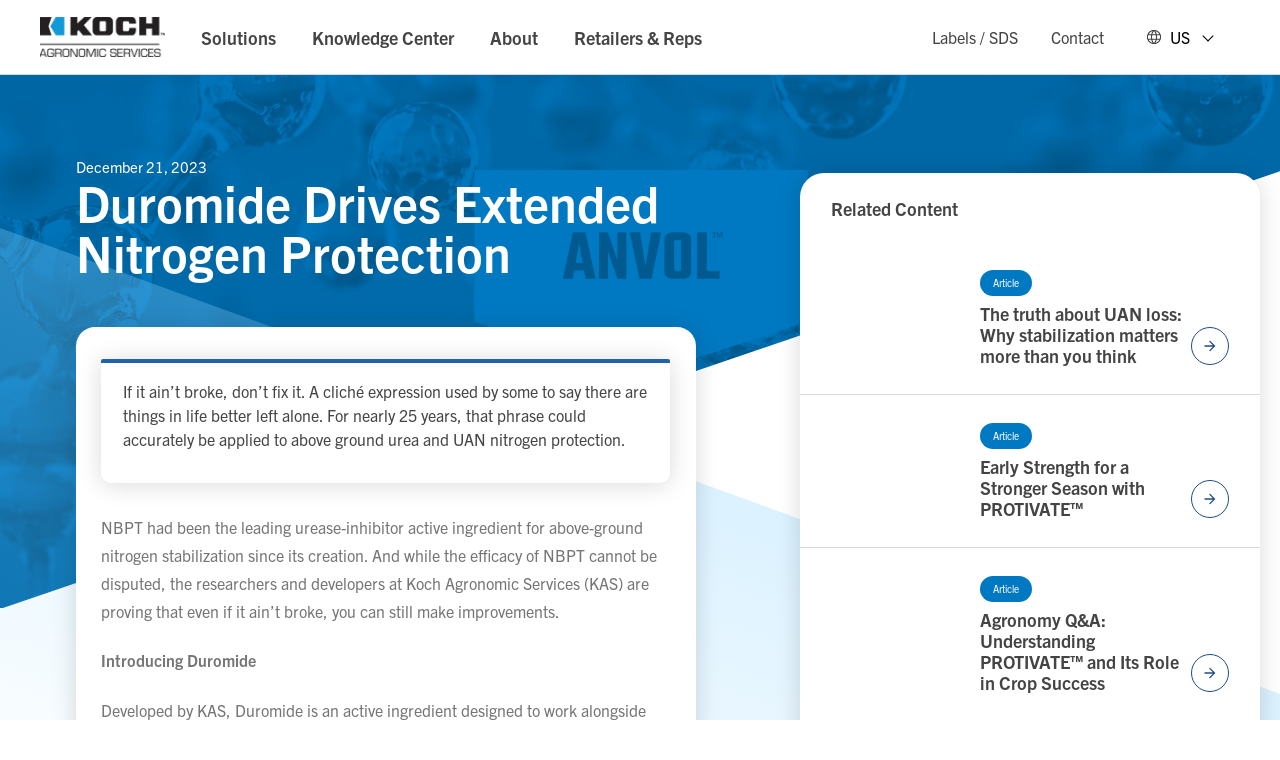

--- FILE ---
content_type: text/html; charset=utf-8
request_url: https://kochagronomicservices.com/knowledge-center/Duromide-Drives-Extended-Nitrogen-Protection_2304.aspx
body_size: 12211
content:
<!DOCTYPE html><html lang="en"><head><meta charSet="utf-8"/><meta name="viewport" content="width=device-width, initial-scale=1"/><meta name="viewport" content="width=device-width, initial-scale=1"/><link rel="preload" as="image" imageSrcSet="/_next/image?url=%2F_next%2Fstatic%2Fmedia%2Fmap.f34c79bd.webp&amp;w=1080&amp;q=75 1x, /_next/image?url=%2F_next%2Fstatic%2Fmedia%2Fmap.f34c79bd.webp&amp;w=2048&amp;q=75 2x"/><link rel="stylesheet" href="/_next/static/css/6a91010b7ee5e3a0.css" data-precedence="next"/><link rel="stylesheet" href="/_next/static/css/34949f2d7cbc8c70.css" data-precedence="next"/><link rel="stylesheet" href="/_next/static/css/10ffedfbad1c76eb.css" data-precedence="next"/><link rel="stylesheet" href="/_next/static/css/17a76dcd5c4f2f19.css" data-precedence="next"/><link rel="stylesheet" href="/_next/static/css/b903b47d26c37247.css" data-precedence="next"/><link rel="stylesheet" href="/_next/static/css/730fc5726f401bf9.css" data-precedence="next"/><link rel="stylesheet" href="/_next/static/css/7b12f8efa39e9fbb.css" data-precedence="next"/><link rel="stylesheet" href="/_next/static/css/1437fb0e07ab1d52.css" data-precedence="next"/><link rel="stylesheet" href="/_next/static/css/008c5fec32ff3e07.css" data-precedence="next"/><link rel="stylesheet" href="/_next/static/css/b99f392c7b646c7e.css" data-precedence="next"/><link rel="stylesheet" href="/_next/static/css/9eadf8aa60d3c7f7.css" data-precedence="next"/><link rel="preload" as="script" fetchPriority="low" href="/_next/static/chunks/webpack-ffbc90e634fa168e.js"/><script src="/_next/static/chunks/4bd1b696-a19e144b65775264.js" async=""></script><script src="/_next/static/chunks/1684-08238fc4eff81e8b.js" async=""></script><script src="/_next/static/chunks/main-app-51bc64a693dd4cd4.js" async=""></script><script src="/_next/static/chunks/5421-cdbb7a97d4760e7a.js" async=""></script><script src="/_next/static/chunks/app/knowledge-center/%5B...slug%5D/loading-23be131dfddca1b0.js" async=""></script><script src="/_next/static/chunks/13b76428-1947e09b2321d766.js" async=""></script><script src="/_next/static/chunks/9101-c2079a998dea871f.js" async=""></script><script src="/_next/static/chunks/3464-814ce4789fb36561.js" async=""></script><script src="/_next/static/chunks/3275-25d90859141ea34b.js" async=""></script><script src="/_next/static/chunks/6874-428b00e42a959dc7.js" async=""></script><script src="/_next/static/chunks/3063-3068b11b24e213b4.js" async=""></script><script src="/_next/static/chunks/4540-239ed4170eb8693b.js" async=""></script><script src="/_next/static/chunks/1446-fb0d41ca3ab4b255.js" async=""></script><script src="/_next/static/chunks/358-b6cdc40b0ec77fdc.js" async=""></script><script src="/_next/static/chunks/8994-500ec16a28f06f89.js" async=""></script><script src="/_next/static/chunks/1285-4b06856dfe3abc08.js" async=""></script><script src="/_next/static/chunks/app/layout-f3e7bee912159224.js" async=""></script><script src="/_next/static/chunks/app/error-99bea21b8a061f0a.js" async=""></script><link rel="preload" href="https://www.google.com/recaptcha/api.js?render=6Lc1iEwpAAAAAAMTYulAYzcoWy35FuHiJoaz4hul" as="script"/><link rel="preconnect" href="https://fonts.googleapis.com"/><link rel="preconnect" href="https://fonts.gstatic.com" crossorigin=""/><meta name="theme-color" content="#000000"/><link rel="apple-touch-icon" href="/logo192.png"/><link rel="icon" href="/favicon.ico"/><meta name="google-site-verification" content="YytFW0e_FMieTheLnGyBq70pKl6YjJ6HpwHtQ79ryzw"/><meta name="msvalidate.01" content="FB9BBAA713A18D57DAE83791F25C3C29"/><link rel="stylesheet" href="https://fonts.googleapis.com/css2?family=Material+Symbols+Outlined:opsz,wght,FILL,GRAD@20..48,400,0,0"/><link rel="stylesheet" href="https://fonts.googleapis.com/css2?family=Roboto:wght@400;700&amp;display=swap"/><script>(self.__next_s=self.__next_s||[]).push([0,{"type":"application/ld+json","children":"{\"@context\":\"https://schema.org\",\"@type\":\"Organization\",\"name\":\"Koch Agronomic Services\",\"url\":\"https://www.kochagronomicservices.com\",\"logo\":\"https://www.kochagronomicservices.com/logo.png\",\"contactPoint\":{\"@type\":\"ContactPoint\",\"contactType\":\"Customer Service\",\"telephone\":\"+1-123-456-7890\",\"email\":\"info@kochagronomicservices.com\",\"areaServed\":\"Worldwide\",\"availableLanguage\":\"English\"},\"address\":{\"@type\":\"PostalAddress\",\"streetAddress\":\"P.O. Box 2985\",\"addressLocality\":\"Wichita\",\"addressRegion\":\"KS\",\"postalCode\":\"67201-2985\",\"addressCountry\":\"US\"},\"description\":\"Koch Agronomic Services is a leader in providing innovative agronomic solutions that enhance crop yield and promote sustainable farming practices. We offer a range of products and services designed to improve soil health, increase nutrient efficiency, and support environmental stewardship.\",\"sameAs\":[\"https://www.facebook.com/KochAgronomicServices\",\"https://twitter.com/KochAgronomy\",\"https://www.linkedin.com/company/koch-agronomic-services\"],\"founder\":{\"@type\":\"Person\",\"name\":\"Fred Koch\"},\"foundingDate\":\"1993-01-01\",\"businessType\":\"Agricultural Services\"}","id":"organization-json-ld"}])</script><script src="/_next/static/chunks/polyfills-42372ed130431b0a.js" noModule=""></script></head><body><noscript><iframe src="https://www.googletagmanager.com/ns.html?id=GTM-KSDRVP3D" height="0" width="0" style="display:none;visibility:hidden" title="gtm"></iframe></noscript><main><div class="nav-alert-wrap  docked"><div class="navigation navigation-wrap docked UP  " id="top" role="navigation"><div class="navigation-seat"> </div><a class="skip-nav-link" href="#content">Skip to main content</a><div class="navigation-bar"><div class="navigation-bar-center"><button type="button" class="navigation-bar-menu-button " title="Menu"><img alt="logo" loading="lazy" width="26" height="16" decoding="async" data-nimg="1" class="menu-icon-mo" style="color:transparent" src="/_next/static/media/menu-icon.ee1644dc.svg"/><img alt="logo" loading="lazy" width="12" height="12" decoding="async" data-nimg="1" class="close-icon-mo" style="color:transparent" srcSet="/_next/image?url=%2F_next%2Fstatic%2Fmedia%2Fclose-icon.995fbe74.png&amp;w=16&amp;q=75 1x, /_next/image?url=%2F_next%2Fstatic%2Fmedia%2Fclose-icon.995fbe74.png&amp;w=32&amp;q=75 2x" src="/_next/image?url=%2F_next%2Fstatic%2Fmedia%2Fclose-icon.995fbe74.png&amp;w=32&amp;q=75"/></button><div class="navigation-bar-left &#x27;   "><a class="navigation-bar-logo" href="/"><img alt="Koch Agronomic Services Logo" loading="lazy" width="278" height="90" decoding="async" data-nimg="1" style="color:transparent" srcSet="/_next/image?url=%2F_next%2Fstatic%2Fmedia%2FKoch-logo.7e340cf4.png&amp;w=384&amp;q=75 1x, /_next/image?url=%2F_next%2Fstatic%2Fmedia%2FKoch-logo.7e340cf4.png&amp;w=640&amp;q=75 2x" src="/_next/image?url=%2F_next%2Fstatic%2Fmedia%2FKoch-logo.7e340cf4.png&amp;w=640&amp;q=75"/></a><div class="mobile-navWrapper "><a aria-label="Solutions for the Plant Nutrient" class="navigation-bar-link " href="/knowledge-center/Duromide-Drives-Extended-Nitrogen-Protection_2304.aspx">Solutions</a><a class="navigation-bar-link " href="/knowledge-center">Knowledge Center</a><a class="navigation-bar-link" href="/about">About</a><a class="navigation-bar-link" href="/find-a-rep">Retailers &amp; Reps</a><div class="mobile-res-leftBar"><a class="navigation-bar-link" href="/product-labels">Labels / SDS</a><div class="navigation-bar-link" style="cursor:pointer">Contact</div></div></div></div><div class="navigation-bar-right"><a class="navigation-bar-light-link" href="/product-labels">Labels / SDS</a><div class="navigation-bar-light-link" style="cursor:pointer">Contact</div><div class="country-selector"><div class="navigation-bar-country-select-wrap"><span class="navigation-bar-country-select-icon"><svg xmlns="http://www.w3.org/2000/svg" height="18" viewBox="0 -960 960 960" width="18" aria-label="country globe icon"><path d="M480-100.001q-78.154 0-147.499-29.962-69.346-29.961-120.962-81.576-51.615-51.616-81.576-120.962Q100.001-401.846 100.001-480q0-78.769 29.962-147.807 29.961-69.038 81.576-120.654 51.616-51.615 120.962-81.576Q401.846-859.999 480-859.999q78.769 0 147.807 29.962 69.038 29.961 120.654 81.576 51.615 51.616 81.576 120.654Q859.999-558.769 859.999-480q0 78.154-29.962 147.499-29.961 69.346-81.576 120.962-51.616 51.615-120.654 81.576Q558.769-100.001 480-100.001Zm0-60.845q30.616-40.616 51.539-81.924 20.923-41.308 34.077-90.308H394.384q13.923 50.539 34.462 91.847 20.538 41.308 51.154 80.385Zm-77.46-11q-23-33-41.308-75.039t-28.462-86.193H197.076q31.693 62.309 85.001 104.694 53.309 42.385 120.463 56.538Zm154.92 0q67.154-14.153 120.463-56.538 53.308-42.385 85.001-104.694H627.23q-12.077 44.539-30.385 86.578t-39.385 74.654Zm-385.537-221.23h148.693q-3.769-22.308-5.461-43.731-1.692-21.424-1.692-43.193t1.692-43.193q1.692-21.423 5.461-43.731H171.923q-5.769 20.385-8.846 42.385Q160-502.539 160-480t3.077 44.539q3.077 22 8.846 42.385Zm208.692 0h198.77q3.769-22.308 5.462-43.347 1.692-21.038 1.692-43.577 0-22.539-1.692-43.577-1.693-21.039-5.462-43.347h-198.77q-3.769 22.308-5.462 43.347-1.692 21.038-1.692 43.577 0 22.539 1.692 43.577 1.693 21.039 5.462 43.347Zm258.769 0h148.693q5.769-20.385 8.846-42.385Q800-457.461 800-480t-3.077-44.539q-3.077-22-8.846-42.385H639.384q3.769 22.308 5.461 43.731 1.692 21.424 1.692 43.193t-1.692 43.193q-1.692 21.423-5.461 43.731ZM627.23-626.922h135.694Q730.846-690 678.5-731.616q-52.347-41.615-121.04-56.923 23 34.923 40.923 76.385 17.924 41.462 28.847 85.232Zm-232.846 0h171.232q-13.923-50.154-35.039-92.424-21.115-42.269-50.577-79.808-29.462 37.539-50.577 79.808-21.116 42.27-35.039 92.424Zm-197.308 0H332.77q10.923-43.77 28.847-85.232 17.923-41.462 40.923-76.385-69.077 15.308-121.232 57.116-52.154 41.808-84.232 104.501Z"></path></svg></span><div class="custom-select-wrapper"><div class="custom-select "><span class="custom-select-trigger">US</span><div class="custom-options"><span class="custom-option " data-value="2">US</span><span class="custom-option " data-value="3">CA</span><span class="custom-option " data-value="4">INT</span></div></div></div></div></div></div></div></div></div></div><!--$?--><template id="B:0"></template><div class="sc-aYaIB iuTlpx"><div class="sc-gEvDqW dzCROe"></div></div><!--/$--><div class=" footer-wrap "><div class="find-rep-wrap" id="find-rep"><div class="find-rep-map"><div class="find-rep-map-background"><img alt="Map of the World" width="1000" height="459" decoding="async" data-nimg="1" style="color:transparent" srcSet="/_next/image?url=%2F_next%2Fstatic%2Fmedia%2Fmap.f34c79bd.webp&amp;w=1080&amp;q=75 1x, /_next/image?url=%2F_next%2Fstatic%2Fmedia%2Fmap.f34c79bd.webp&amp;w=2048&amp;q=75 2x" src="/_next/image?url=%2F_next%2Fstatic%2Fmedia%2Fmap.f34c79bd.webp&amp;w=2048&amp;q=75"/></div><div class="find-rep-center"><h2 class="find-rep-headline">Find a Rep or Retailer</h2><p class="find-rep-desc">With our network of knowledgeable representatives, retailers and distributors, you can be confident you will get the best solution for your unique needs. Find your nearest Koch Agronomic Services, LLC, representative.</p></div></div></div><div class="footer-connect-wrap"><div class="footer-connect-angle"> </div><div class="footer-connect-center"><div class="footer-connect-flex"><div class="footer-connect-link" style="cursor:pointer"><span class="footer-connect-icon message">Contact Us</span><span class=""></span></div><div class="footer-connect-link" style="cursor:pointer"><span class="footer-connect-icon message person">Find a Rep or Retailer</span><span class=""></span></div></div><div class="footer-connect-flex"><p class="footer-social-text">Connect with Koch Agronomic Services</p><a class="footer-social-icon" target="_blank" rel="noreferrer" href="https://www.facebook.com/KochAgronomicServices/"><img alt="Facebook Icon" loading="lazy" width="10" height="20" decoding="async" data-nimg="1" style="color:transparent" srcSet="/_next/image?url=%2F_next%2Fstatic%2Fmedia%2Ffacebook.4a51987f.png&amp;w=16&amp;q=75 1x, /_next/image?url=%2F_next%2Fstatic%2Fmedia%2Ffacebook.4a51987f.png&amp;w=32&amp;q=75 2x" src="/_next/image?url=%2F_next%2Fstatic%2Fmedia%2Ffacebook.4a51987f.png&amp;w=32&amp;q=75"/></a><a class="footer-social-icon" target="_blank" rel="noreferrer" href="https://www.linkedin.com/company/koch-agronomic-services/"><img alt="Linkdein Icon" loading="lazy" width="20" height="20" decoding="async" data-nimg="1" style="color:transparent" srcSet="/_next/image?url=%2F_next%2Fstatic%2Fmedia%2Flinkedin.281ab097.png&amp;w=32&amp;q=75 1x, /_next/image?url=%2F_next%2Fstatic%2Fmedia%2Flinkedin.281ab097.png&amp;w=48&amp;q=75 2x" src="/_next/image?url=%2F_next%2Fstatic%2Fmedia%2Flinkedin.281ab097.png&amp;w=48&amp;q=75"/></a><a class="footer-social-icon" target="_blank" rel="noreferrer" href="https://twitter.com/kochagservices"><img alt="Twitter Icon" loading="lazy" width="20" height="18" decoding="async" data-nimg="1" style="color:transparent" srcSet="/_next/image?url=%2F_next%2Fstatic%2Fmedia%2Ftwitter.6ca249f0.png&amp;w=32&amp;q=75 1x, /_next/image?url=%2F_next%2Fstatic%2Fmedia%2Ftwitter.6ca249f0.png&amp;w=48&amp;q=75 2x" src="/_next/image?url=%2F_next%2Fstatic%2Fmedia%2Ftwitter.6ca249f0.png&amp;w=48&amp;q=75"/></a><a class="footer-social-icon" target="_blank" rel="noreferrer" href="https://www.youtube.com/channel/UCZFzMJDYjFq7h6kzsBVjH7Q"><img alt="YouTube Icon" loading="lazy" width="20" height="16" decoding="async" data-nimg="1" style="color:transparent" srcSet="/_next/image?url=%2F_next%2Fstatic%2Fmedia%2Fyoutube.f9c0cb6a.png&amp;w=32&amp;q=75 1x, /_next/image?url=%2F_next%2Fstatic%2Fmedia%2Fyoutube.f9c0cb6a.png&amp;w=48&amp;q=75 2x" src="/_next/image?url=%2F_next%2Fstatic%2Fmedia%2Fyoutube.f9c0cb6a.png&amp;w=48&amp;q=75"/></a></div></div><img alt="Koch logo" loading="lazy" width="1920" height="301" decoding="async" data-nimg="1" class="footer-connect-logo" style="color:transparent" srcSet="/_next/image?url=%2F_next%2Fstatic%2Fmedia%2FKoch-logo-footer.f38616b2.png&amp;w=1920&amp;q=75 1x, /_next/image?url=%2F_next%2Fstatic%2Fmedia%2FKoch-logo-footer.f38616b2.png&amp;w=3840&amp;q=75 2x" src="/_next/image?url=%2F_next%2Fstatic%2Fmedia%2FKoch-logo-footer.f38616b2.png&amp;w=3840&amp;q=75"/></div><div class="footer-center"><div class="footer-link-wrap" role="navigation"><div class="footer-link-column"><a class="footer-link-heading" href="/knowledge-center">Knowledge Center</a><a class="footer-link" state="[object Object]" href="/knowledge-center/category/40">Research &amp; Reports</a><a class="footer-link" state="[object Object]" href="/knowledge-center/category/39">Articles</a><a class="footer-link" href="/product-labels">Product Labels/SDSs</a></div><div class="footer-link-column"><a class="footer-link-heading" href="/about">About</a><a class="footer-link" href="/press-releases">Press Releases</a><a class="footer-link" target="_blank" rel="noreferrer" href="https://jobs.kochcareers.com/">Careers</a></div><div class="footer-link-column"><a class="footer-link-heading" href="/find-a-rep">Retailers &amp; Reps</a><a class="footer-link" href="/find-a-rep">Find a Rep or Retailer</a><span style="display:inline-block;position:absolute;width:0;height:0;overflow:hidden"><a href="/pagelinks">page links</a></span></div><div class="navigation-bar-country-select-wrap"><span class="navigation-bar-country-select-icon"><svg xmlns="http://www.w3.org/2000/svg" height="18" viewBox="0 -960 960 960" width="18" aria-label="country globe icon"><path d="M480-100.001q-78.154 0-147.499-29.962-69.346-29.961-120.962-81.576-51.615-51.616-81.576-120.962Q100.001-401.846 100.001-480q0-78.769 29.962-147.807 29.961-69.038 81.576-120.654 51.616-51.615 120.962-81.576Q401.846-859.999 480-859.999q78.769 0 147.807 29.962 69.038 29.961 120.654 81.576 51.615 51.616 81.576 120.654Q859.999-558.769 859.999-480q0 78.154-29.962 147.499-29.961 69.346-81.576 120.962-51.616 51.615-120.654 81.576Q558.769-100.001 480-100.001Zm0-60.845q30.616-40.616 51.539-81.924 20.923-41.308 34.077-90.308H394.384q13.923 50.539 34.462 91.847 20.538 41.308 51.154 80.385Zm-77.46-11q-23-33-41.308-75.039t-28.462-86.193H197.076q31.693 62.309 85.001 104.694 53.309 42.385 120.463 56.538Zm154.92 0q67.154-14.153 120.463-56.538 53.308-42.385 85.001-104.694H627.23q-12.077 44.539-30.385 86.578t-39.385 74.654Zm-385.537-221.23h148.693q-3.769-22.308-5.461-43.731-1.692-21.424-1.692-43.193t1.692-43.193q1.692-21.423 5.461-43.731H171.923q-5.769 20.385-8.846 42.385Q160-502.539 160-480t3.077 44.539q3.077 22 8.846 42.385Zm208.692 0h198.77q3.769-22.308 5.462-43.347 1.692-21.038 1.692-43.577 0-22.539-1.692-43.577-1.693-21.039-5.462-43.347h-198.77q-3.769 22.308-5.462 43.347-1.692 21.038-1.692 43.577 0 22.539 1.692 43.577 1.693 21.039 5.462 43.347Zm258.769 0h148.693q5.769-20.385 8.846-42.385Q800-457.461 800-480t-3.077-44.539q-3.077-22-8.846-42.385H639.384q3.769 22.308 5.461 43.731 1.692 21.424 1.692 43.193t-1.692 43.193q-1.692 21.423-5.461 43.731ZM627.23-626.922h135.694Q730.846-690 678.5-731.616q-52.347-41.615-121.04-56.923 23 34.923 40.923 76.385 17.924 41.462 28.847 85.232Zm-232.846 0h171.232q-13.923-50.154-35.039-92.424-21.115-42.269-50.577-79.808-29.462 37.539-50.577 79.808-21.116 42.27-35.039 92.424Zm-197.308 0H332.77q10.923-43.77 28.847-85.232 17.923-41.462 40.923-76.385-69.077 15.308-121.232 57.116-52.154 41.808-84.232 104.501Z"></path></svg></span><div class="custom-select-wrapper"><div class="custom-select "><span class="custom-select-trigger">US</span><div class="custom-options"><span class="custom-option " data-value="2">US</span><span class="custom-option " data-value="3">CA</span><span class="custom-option " data-value="4">INT</span></div></div></div></div><div class="footer-logo"><img alt="Koch Logo" loading="lazy" width="278" height="90" decoding="async" data-nimg="1" style="color:transparent" srcSet="/_next/image?url=%2F_next%2Fstatic%2Fmedia%2FKoch-logo.7e340cf4.png&amp;w=384&amp;q=75 1x, /_next/image?url=%2F_next%2Fstatic%2Fmedia%2FKoch-logo.7e340cf4.png&amp;w=640&amp;q=75 2x" src="/_next/image?url=%2F_next%2Fstatic%2Fmedia%2FKoch-logo.7e340cf4.png&amp;w=640&amp;q=75"/></div></div><div class="footer-copyright-wrap" role="contentinfo"><p class="footer-copyright-text ns-copy-addition"><sup>1</sup> Virginia Tech and adapted from volatilization measurements made by Hunter Frame, VA Tech (2016) under Research Trial Financial Support Agreements with Koch Agronomic Services, LLC and neither the university, nor the individual researchers referenced, endorse or recommend any product or service.</p><p class="footer-copyright-text ns-copy-addition"><sup>2</sup> The underlying data is based on third-party laboratory studies funded by Koch Agronomic Services; results may vary based on a number of factors, including environmental conditions.</p><p class="footer-copyright-text ns-copy-addition"><sup>3</sup> Iowa State University and University of Missouri under a Research Trial Financial Support Agreement with Koch Agronomic Services, LLC. Neither the universities or institutions, nor the individual researchers referenced, endorse or recommend any product or service. Improvements in nutrient use efficiency, yield and nitrate leaching may not be observed in all cases.</p><p class="footer-copyright-text"><a target="_blank" rel="noreferrer" href="https://privacypolicy.kochind.com/">Privacy Policy</a> · <span class="ot-sdk-show-settings" style="cursor:pointer">Do Not Sell or Share My Personal Information</span> · <a target="_blank" rel="noreferrer" href="https://www.kochind.com/california-supply">California Supply Chain Transparency</a> · <a href="/pdffiles/KAES-Modern-Slavery-Forced-Labor-Statements.pdf">Modern Slavery Statement</a> · <a target="_blank" rel="noreferrer" href="https://www.kochind.com/terms-of-use/">Terms of Use</a> · <a href="/doccenter/d94b4c8a-3aa4-43cd-a1dc-ea32476f7fb1">Patent Information</a></p><p class="footer-copyright-text">AGROTAIN™, the AGROTAIN logo, ANVOL™, the ANVOL logo, CENTURO™, the CENTURO logo, ARMOUR™, the ARMOUR logo, OPTRIENT™, the OPTRIENT logo, N-TEGRATION™, the N-TEGRATION logo, SUPERU™, and the SUPERU logo, TRIBUNE™, the TRIBUNE logo, SYNTHOS™, the SYNTHOS logo, NUTRICARE™, the NUTRICARE logo, WOLF TRAX™, the WOLF TRAX logo, PROTIVATE™, the PROTIVATE logo, 3-TRAX™, DDP™, CROP MIX™, NU-TRAX™ and EVENCOAT™ are trademarks of Koch Agronomic Services, LLC. Koch, the Koch logo and Principle Based Management™ are trademarks of Koch IP Holdings, LLC. © <!-- -->2026<!-- --> Koch Agronomic Services, LLC. All Rights Reserved.</p><p class="footer-copyright-text citation-impect">1. EPA EEF Challenge Submission data: 30% reduction - corn (Chatterjee et al, 2016); 34% reduction - corn (Chatterjee et al, 2016); 45% reduction - corn (Yang et al, 2016); 35% reduction - corn (Eagle et al, 2017); 48% reduction - irrigated no-till corn (Halvorson et al, 2010); 53% reduction - semi-arid irrigated corn (Dugan et al, 2017); 43.8% reduction - sandy loam soil (Awale and Chatterjee, 2017).</p><p class="footer-copyright-text">The data and material contained herein are provided for informational purposes only. No warranty, express or implied, is made including, but not limited to, implied warranties of merchantability and fitness for a particular purpose, which are specifically excluded. Results may vary based on a number of factors, including environmental conditions. Before use, consult the product packaging and labeling for information regarding the product&#x27;s characteristics, uses, safety, efficacy, hazards and health effects.</p><p class="footer-copyright-text">Not all products may be available in your jurisdiction.</p><p class="footer-copyright-text">CENTURO is not registered for sale or use in all jurisdictions. In the United States, contact your state pesticide regulatory agency to determine if a product is registered for sale or use in your state. Results may vary based on a number of factors, including environmental conditions. Improvements in nutrient use efficiency, yield and nitrate leaching may not be observed in all cases.</p><p class="footer-copyright-text"> OPTRIENT MoCo-Ni is not registered for use or sale in all states. </p><p class="footer-copyright-text">PROTIVATE NU5-LUX is not available for sale, use or distribution in California.</p></div></div></div></main><script src="/_next/static/chunks/webpack-ffbc90e634fa168e.js" async=""></script><div hidden id="S:0"><template id="P:1"></template><!--$?--><template id="B:2"></template><!--/$--><!--$?--><template id="B:3"></template><!--/$--></div><script>(self.__next_f=self.__next_f||[]).push([0])</script><script>self.__next_f.push([1,"1:\"$Sreact.fragment\"\n3:I[87555,[],\"\"]\n4:I[31295,[],\"\"]\n6:I[59665,[],\"MetadataBoundary\"]\n8:I[59665,[],\"OutletBoundary\"]\nb:I[74911,[],\"AsyncMetadataOutlet\"]\nd:I[96472,[\"5421\",\"static/chunks/5421-cdbb7a97d4760e7a.js\",\"7246\",\"static/chunks/app/knowledge-center/%5B...slug%5D/loading-23be131dfddca1b0.js\"],\"default\"]\ne:I[59665,[],\"ViewportBoundary\"]\n10:I[26614,[],\"\"]\n11:\"$Sreact.suspense\"\n12:I[74911,[],\"AsyncMetadata\"]\n14:I[69243,[\"586\",\"static/chunks/13b76428-1947e09b2321d766.js\",\"9101\",\"static/chunks/9101-c2079a998dea871f.js\",\"3464\",\"static/chunks/3464-814ce4789fb36561.js\",\"3275\",\"static/chunks/3275-25d90859141ea34b.js\",\"6874\",\"static/chunks/6874-428b00e42a959dc7.js\",\"3063\",\"static/chunks/3063-3068b11b24e213b4.js\",\"4540\",\"static/chunks/4540-239ed4170eb8693b.js\",\"1446\",\"static/chunks/1446-fb0d41ca3ab4b255.js\",\"358\",\"static/chunks/358-b6cdc40b0ec77fdc.js\",\"8994\",\"static/chunks/8994-500ec16a28f06f89.js\",\"1285\",\"static/chunks/1285-4b06856dfe3abc08.js\",\"7177\",\"static/chunks/app/layout-f3e7bee912159224.js\"],\"\"]\n16:I[56225,[\"586\",\"static/chunks/13b76428-1947e09b2321d766.js\",\"9101\",\"static/chunks/9101-c2079a998dea871f.js\",\"3464\",\"static/chunks/3464-814ce4789fb36561.js\",\"3275\",\"static/chunks/3275-25d90859141ea34b.js\",\"6874\",\"static/chunks/6874-428b00e42a959dc7.js\",\"3063\",\"static/chunks/3063-3068b11b24e213b4.js\",\"4540\",\"static/chunks/4540-239ed4170eb8693b.js\",\"1446\",\"static/chunks/1446-fb0d41ca3ab4b255.js\",\"358\",\"static/chunks/358-b6cdc40b0ec77fdc.js\",\"8994\",\"static/chunks/8994-500ec16a28f06f89.js\",\"1285\",\"static/chunks/1285-4b06856dfe3abc08.js\",\"7177\",\"static/chunks/app/layout-f3e7bee912159224.js\"],\"default\"]\n17:I[57561,[\"586\",\"static/chunks/13b76428-1947e09b2321d766.js\",\"9101\",\"static/chunks/9101-c2079a998dea871f.js\",\"3464\",\"static/chunks/3464-814ce4789fb36561.js\",\"3275\",\"static/chunks/3275-25d90859141ea34b.js\",\"6874\",\"static/chunks/6874-428b00e42a959dc7.js\",\"3063\",\"static/chunks/3063-3068b11b24e213b4.js\",\"4540\",\"static/chunks/4540-239ed4170eb8693b.js\",\"1446\",\"static/chunks/1446-fb0d41ca3ab4b255.js\",\"358\",\"static/chunks/358-b"])</script><script>self.__next_f.push([1,"6cdc40b0ec77fdc.js\",\"8994\",\"static/chunks/8994-500ec16a28f06f89.js\",\"1285\",\"static/chunks/1285-4b06856dfe3abc08.js\",\"7177\",\"static/chunks/app/layout-f3e7bee912159224.js\"],\"default\"]\n18:I[35666,[\"586\",\"static/chunks/13b76428-1947e09b2321d766.js\",\"9101\",\"static/chunks/9101-c2079a998dea871f.js\",\"3464\",\"static/chunks/3464-814ce4789fb36561.js\",\"3275\",\"static/chunks/3275-25d90859141ea34b.js\",\"6874\",\"static/chunks/6874-428b00e42a959dc7.js\",\"3063\",\"static/chunks/3063-3068b11b24e213b4.js\",\"4540\",\"static/chunks/4540-239ed4170eb8693b.js\",\"1446\",\"static/chunks/1446-fb0d41ca3ab4b255.js\",\"358\",\"static/chunks/358-b6cdc40b0ec77fdc.js\",\"8994\",\"static/chunks/8994-500ec16a28f06f89.js\",\"1285\",\"static/chunks/1285-4b06856dfe3abc08.js\",\"7177\",\"static/chunks/app/layout-f3e7bee912159224.js\"],\"default\"]\n19:I[14636,[\"586\",\"static/chunks/13b76428-1947e09b2321d766.js\",\"9101\",\"static/chunks/9101-c2079a998dea871f.js\",\"3464\",\"static/chunks/3464-814ce4789fb36561.js\",\"3275\",\"static/chunks/3275-25d90859141ea34b.js\",\"6874\",\"static/chunks/6874-428b00e42a959dc7.js\",\"3063\",\"static/chunks/3063-3068b11b24e213b4.js\",\"4540\",\"static/chunks/4540-239ed4170eb8693b.js\",\"1446\",\"static/chunks/1446-fb0d41ca3ab4b255.js\",\"358\",\"static/chunks/358-b6cdc40b0ec77fdc.js\",\"8994\",\"static/chunks/8994-500ec16a28f06f89.js\",\"1285\",\"static/chunks/1285-4b06856dfe3abc08.js\",\"7177\",\"static/chunks/app/layout-f3e7bee912159224.js\"],\"default\"]\n1a:I[53891,[\"586\",\"static/chunks/13b76428-1947e09b2321d766.js\",\"9101\",\"static/chunks/9101-c2079a998dea871f.js\",\"3464\",\"static/chunks/3464-814ce4789fb36561.js\",\"3275\",\"static/chunks/3275-25d90859141ea34b.js\",\"6874\",\"static/chunks/6874-428b00e42a959dc7.js\",\"3063\",\"static/chunks/3063-3068b11b24e213b4.js\",\"4540\",\"static/chunks/4540-239ed4170eb8693b.js\",\"1446\",\"static/chunks/1446-fb0d41ca3ab4b255.js\",\"358\",\"static/chunks/358-b6cdc40b0ec77fdc.js\",\"8994\",\"static/chunks/8994-500ec16a28f06f89.js\",\"1285\",\"static/chunks/1285-4b06856dfe3abc08.js\",\"7177\",\"static/chunks/app/layout-f3e7bee912159224.js\"],\"default\"]\n1b:I[30423,[\"8039\",\"static/chunks/app/error-9"])</script><script>self.__next_f.push([1,"9bea21b8a061f0a.js\"],\"default\"]\n1c:I[51704,[\"586\",\"static/chunks/13b76428-1947e09b2321d766.js\",\"9101\",\"static/chunks/9101-c2079a998dea871f.js\",\"3464\",\"static/chunks/3464-814ce4789fb36561.js\",\"3275\",\"static/chunks/3275-25d90859141ea34b.js\",\"6874\",\"static/chunks/6874-428b00e42a959dc7.js\",\"3063\",\"static/chunks/3063-3068b11b24e213b4.js\",\"4540\",\"static/chunks/4540-239ed4170eb8693b.js\",\"1446\",\"static/chunks/1446-fb0d41ca3ab4b255.js\",\"358\",\"static/chunks/358-b6cdc40b0ec77fdc.js\",\"8994\",\"static/chunks/8994-500ec16a28f06f89.js\",\"1285\",\"static/chunks/1285-4b06856dfe3abc08.js\",\"7177\",\"static/chunks/app/layout-f3e7bee912159224.js\"],\"default\"]\n:HL[\"/_next/static/css/6a91010b7ee5e3a0.css\",\"style\"]\n:HL[\"/_next/static/css/34949f2d7cbc8c70.css\",\"style\"]\n:HL[\"/_next/static/css/10ffedfbad1c76eb.css\",\"style\"]\n:HL[\"/_next/static/css/17a76dcd5c4f2f19.css\",\"style\"]\n:HL[\"/_next/static/css/b903b47d26c37247.css\",\"style\"]\n:HL[\"/_next/static/css/730fc5726f401bf9.css\",\"style\"]\n:HL[\"/_next/static/css/7b12f8efa39e9fbb.css\",\"style\"]\n:HL[\"/_next/static/css/1437fb0e07ab1d52.css\",\"style\"]\n:HL[\"/_next/static/css/008c5fec32ff3e07.css\",\"style\"]\n:HL[\"/_next/static/css/b99f392c7b646c7e.css\",\"style\"]\n:HL[\"/_next/static/css/9eadf8aa60d3c7f7.css\",\"style\"]\n"])</script><script>self.__next_f.push([1,"0:{\"P\":null,\"b\":\"Q-RJm24F5695Xw1s95O6K\",\"p\":\"\",\"c\":[\"\",\"knowledge-center\",\"Duromide-Drives-Extended-Nitrogen-Protection_2304.aspx\"],\"i\":false,\"f\":[[[\"\",{\"children\":[\"knowledge-center\",{\"children\":[[\"slug\",\"Duromide-Drives-Extended-Nitrogen-Protection_2304.aspx\",\"c\"],{\"children\":[\"__PAGE__\",{}]}]}]},\"$undefined\",\"$undefined\",true],[\"\",[\"$\",\"$1\",\"c\",{\"children\":[[[\"$\",\"link\",\"0\",{\"rel\":\"stylesheet\",\"href\":\"/_next/static/css/6a91010b7ee5e3a0.css\",\"precedence\":\"next\",\"crossOrigin\":\"$undefined\",\"nonce\":\"$undefined\"}],[\"$\",\"link\",\"1\",{\"rel\":\"stylesheet\",\"href\":\"/_next/static/css/34949f2d7cbc8c70.css\",\"precedence\":\"next\",\"crossOrigin\":\"$undefined\",\"nonce\":\"$undefined\"}],[\"$\",\"link\",\"2\",{\"rel\":\"stylesheet\",\"href\":\"/_next/static/css/10ffedfbad1c76eb.css\",\"precedence\":\"next\",\"crossOrigin\":\"$undefined\",\"nonce\":\"$undefined\"}],[\"$\",\"link\",\"3\",{\"rel\":\"stylesheet\",\"href\":\"/_next/static/css/17a76dcd5c4f2f19.css\",\"precedence\":\"next\",\"crossOrigin\":\"$undefined\",\"nonce\":\"$undefined\"}],[\"$\",\"link\",\"4\",{\"rel\":\"stylesheet\",\"href\":\"/_next/static/css/b903b47d26c37247.css\",\"precedence\":\"next\",\"crossOrigin\":\"$undefined\",\"nonce\":\"$undefined\"}],[\"$\",\"link\",\"5\",{\"rel\":\"stylesheet\",\"href\":\"/_next/static/css/730fc5726f401bf9.css\",\"precedence\":\"next\",\"crossOrigin\":\"$undefined\",\"nonce\":\"$undefined\"}],[\"$\",\"link\",\"6\",{\"rel\":\"stylesheet\",\"href\":\"/_next/static/css/7b12f8efa39e9fbb.css\",\"precedence\":\"next\",\"crossOrigin\":\"$undefined\",\"nonce\":\"$undefined\"}],[\"$\",\"link\",\"7\",{\"rel\":\"stylesheet\",\"href\":\"/_next/static/css/1437fb0e07ab1d52.css\",\"precedence\":\"next\",\"crossOrigin\":\"$undefined\",\"nonce\":\"$undefined\"}],[\"$\",\"link\",\"8\",{\"rel\":\"stylesheet\",\"href\":\"/_next/static/css/008c5fec32ff3e07.css\",\"precedence\":\"next\",\"crossOrigin\":\"$undefined\",\"nonce\":\"$undefined\"}],[\"$\",\"link\",\"9\",{\"rel\":\"stylesheet\",\"href\":\"/_next/static/css/b99f392c7b646c7e.css\",\"precedence\":\"next\",\"crossOrigin\":\"$undefined\",\"nonce\":\"$undefined\"}]],\"$L2\"]}],{\"children\":[\"knowledge-center\",[\"$\",\"$1\",\"c\",{\"children\":[null,[\"$\",\"$L3\",null,{\"parallelRouterKey\":\"children\",\"error\":\"$undefined\",\"errorStyles\":\"$undefined\",\"errorScripts\":\"$undefined\",\"template\":[\"$\",\"$L4\",null,{}],\"templateStyles\":\"$undefined\",\"templateScripts\":\"$undefined\",\"notFound\":\"$undefined\",\"forbidden\":\"$undefined\",\"unauthorized\":\"$undefined\"}]]}],{\"children\":[[\"slug\",\"Duromide-Drives-Extended-Nitrogen-Protection_2304.aspx\",\"c\"],[\"$\",\"$1\",\"c\",{\"children\":[null,[\"$\",\"$L3\",null,{\"parallelRouterKey\":\"children\",\"error\":\"$undefined\",\"errorStyles\":\"$undefined\",\"errorScripts\":\"$undefined\",\"template\":[\"$\",\"$L4\",null,{}],\"templateStyles\":\"$undefined\",\"templateScripts\":\"$undefined\",\"notFound\":\"$undefined\",\"forbidden\":\"$undefined\",\"unauthorized\":\"$undefined\"}]]}],{\"children\":[\"__PAGE__\",[\"$\",\"$1\",\"c\",{\"children\":[\"$L5\",[\"$\",\"$L6\",null,{\"children\":\"$L7\"}],[[\"$\",\"link\",\"0\",{\"rel\":\"stylesheet\",\"href\":\"/_next/static/css/9eadf8aa60d3c7f7.css\",\"precedence\":\"next\",\"crossOrigin\":\"$undefined\",\"nonce\":\"$undefined\"}]],[\"$\",\"$L8\",null,{\"children\":[\"$L9\",\"$La\",[\"$\",\"$Lb\",null,{\"promise\":\"$@c\"}]]}]]}],{},null,false]},[[\"$\",\"$Ld\",\"l\",{\"show\":true}],[],[]],false]},null,false]},null,false],[\"$\",\"$1\",\"h\",{\"children\":[null,[\"$\",\"$1\",\"wja_IsfmlU-8_kjFOs5lD\",{\"children\":[[\"$\",\"$Le\",null,{\"children\":\"$Lf\"}],null]}],null]}],false]],\"m\":\"$undefined\",\"G\":[\"$10\",\"$undefined\"],\"s\":false,\"S\":false}\n"])</script><script>self.__next_f.push([1,"7:[\"$\",\"$11\",null,{\"fallback\":null,\"children\":[\"$\",\"$L12\",null,{\"promise\":\"$@13\"}]}]\n"])</script><script>self.__next_f.push([1,"2:[\"$\",\"html\",null,{\"lang\":\"en\",\"children\":[[\"$\",\"head\",null,{\"children\":[[\"$\",\"link\",null,{\"rel\":\"preconnect\",\"href\":\"https://fonts.googleapis.com\"}],[\"$\",\"link\",null,{\"rel\":\"preconnect\",\"href\":\"https://fonts.gstatic.com\",\"crossOrigin\":\"\"}],[\"$\",\"link\",null,{\"rel\":\"stylesheet\",\"href\":\"https://fonts.googleapis.com/css2?family=Material+Symbols+Outlined:opsz,wght,FILL,GRAD@20..48,400,0,0\"}],[\"$\",\"link\",null,{\"rel\":\"stylesheet\",\"href\":\"https://fonts.googleapis.com/css2?family=Roboto:wght@400;700\u0026display=swap\"}],[\"$\",\"meta\",null,{\"name\":\"viewport\",\"content\":\"width=device-width, initial-scale=1\"}],[\"$\",\"meta\",null,{\"name\":\"theme-color\",\"content\":\"#000000\"}],[\"$\",\"link\",null,{\"rel\":\"apple-touch-icon\",\"href\":\"/logo192.png\"}],[\"$\",\"link\",null,{\"rel\":\"icon\",\"href\":\"/favicon.ico\"}],[\"$\",\"$L14\",null,{\"id\":\"google_tag_manager\",\"children\":\"\\n\\t\\t\\t\\t\\t(function (w, d, s, l, i) {\\n\\t\\t\\t\\t\\t\\tw[l] = w[l] || [];\\n\\t\\t\\t\\t\\t\\tw[l].push({ \\\"gtm.start\\\": new Date().getTime(), event: \\\"gtm.js\\\" });\\n\\t\\t\\t\\t\\t\\tvar f = d.getElementsByTagName(s)[0],\\n\\t\\t\\t\\t\\t\\t\\tj = d.createElement(s),\\n\\t\\t\\t\\t\\t\\t\\tdl = l != \\\"dataLayer\\\" ? \\\"\u0026l=\\\" + l : \\\"\\\";\\n\\t\\t\\t\\t\\t\\tj.async = true;\\n\\t\\t\\t\\t\\t\\tj.src = \\\"https://www.googletagmanager.com/gtm.js?id=\\\" + i + dl;\\n\\t\\t\\t\\t\\t\\tf.parentNode.insertBefore(j, f);\\n\\t\\t\\t\\t\\t})(window, document, \\\"script\\\", \\\"dataLayer\\\", \\\"GTM-KSDRVP3D\\\");\\n\\t\\t\\t\\t\\t\"}],[\"$\",\"meta\",null,{\"name\":\"google-site-verification\",\"content\":\"YytFW0e_FMieTheLnGyBq70pKl6YjJ6HpwHtQ79ryzw\"}],[\"$\",\"meta\",null,{\"name\":\"msvalidate.01\",\"content\":\"FB9BBAA713A18D57DAE83791F25C3C29\"}],[\"$\",\"$L14\",null,{\"id\":\"recaptcha\",\"src\":\"https://www.google.com/recaptcha/api.js?render=6Lc1iEwpAAAAAAMTYulAYzcoWy35FuHiJoaz4hul\"}],\"$L15\"]}],[\"$\",\"body\",null,{\"children\":[[\"$\",\"noscript\",null,{\"children\":[\"$\",\"iframe\",null,{\"src\":\"https://www.googletagmanager.com/ns.html?id=GTM-KSDRVP3D\",\"height\":\"0\",\"width\":\"0\",\"style\":{\"display\":\"none\",\"visibility\":\"hidden\"},\"title\":\"gtm\"}]}],[\"$\",\"main\",null,{\"children\":[[\"$\",\"$L16\",null,{}],[\"$\",\"$L17\",null,{\"children\":[[\"$\",\"$L18\",null,{}],[\"$\",\"$L19\",null,{}],[\"$\",\"$L1a\",null,{}],[\"$\",\"$L3\",null,{\"parallelRouterKey\":\"children\",\"error\":\"$1b\",\"errorStyles\":[[\"$\",\"link\",\"0\",{\"rel\":\"stylesheet\",\"href\":\"/_next/static/css/ddf4169d0beaa0c6.css\",\"precedence\":\"next\",\"crossOrigin\":\"$undefined\",\"nonce\":\"$undefined\"}]],\"errorScripts\":[],\"template\":[\"$\",\"$L4\",null,{}],\"templateStyles\":\"$undefined\",\"templateScripts\":\"$undefined\",\"notFound\":[[[\"$\",\"title\",null,{\"children\":\"404: This page could not be found.\"}],[\"$\",\"div\",null,{\"style\":{\"fontFamily\":\"system-ui,\\\"Segoe UI\\\",Roboto,Helvetica,Arial,sans-serif,\\\"Apple Color Emoji\\\",\\\"Segoe UI Emoji\\\"\",\"height\":\"100vh\",\"textAlign\":\"center\",\"display\":\"flex\",\"flexDirection\":\"column\",\"alignItems\":\"center\",\"justifyContent\":\"center\"},\"children\":[\"$\",\"div\",null,{\"children\":[[\"$\",\"style\",null,{\"dangerouslySetInnerHTML\":{\"__html\":\"body{color:#000;background:#fff;margin:0}.next-error-h1{border-right:1px solid rgba(0,0,0,.3)}@media (prefers-color-scheme:dark){body{color:#fff;background:#000}.next-error-h1{border-right:1px solid rgba(255,255,255,.3)}}\"}}],[\"$\",\"h1\",null,{\"className\":\"next-error-h1\",\"style\":{\"display\":\"inline-block\",\"margin\":\"0 20px 0 0\",\"padding\":\"0 23px 0 0\",\"fontSize\":24,\"fontWeight\":500,\"verticalAlign\":\"top\",\"lineHeight\":\"49px\"},\"children\":404}],[\"$\",\"div\",null,{\"style\":{\"display\":\"inline-block\"},\"children\":[\"$\",\"h2\",null,{\"style\":{\"fontSize\":14,\"fontWeight\":400,\"lineHeight\":\"49px\",\"margin\":0},\"children\":\"This page could not be found.\"}]}]]}]}]],[]],\"forbidden\":\"$undefined\",\"unauthorized\":\"$undefined\"}],[\"$\",\"$L1c\",null,{}]]}]]}]]}]]}]\n"])</script><script>self.__next_f.push([1,"a:null\n1d:T46b,{\"@context\":\"https://schema.org\",\"@type\":\"Organization\",\"name\":\"Koch Agronomic Services\",\"url\":\"https://www.kochagronomicservices.com\",\"logo\":\"https://www.kochagronomicservices.com/logo.png\",\"contactPoint\":{\"@type\":\"ContactPoint\",\"contactType\":\"Customer Service\",\"telephone\":\"+1-123-456-7890\",\"email\":\"info@kochagronomicservices.com\",\"areaServed\":\"Worldwide\",\"availableLanguage\":\"English\"},\"address\":{\"@type\":\"PostalAddress\",\"streetAddress\":\"P.O. Box 2985\",\"addressLocality\":\"Wichita\",\"addressRegion\":\"KS\",\"postalCode\":\"67201-2985\",\"addressCountry\":\"US\"},\"description\":\"Koch Agronomic Services is a leader in providing innovative agronomic solutions that enhance crop yield and promote sustainable farming practices. We offer a range of products and services designed to improve soil health, increase nutrient efficiency, and support environmental stewardship.\",\"sameAs\":[\"https://www.facebook.com/KochAgronomicServices\",\"https://twitter.com/KochAgronomy\",\"https://www.linkedin.com/company/koch-agronomic-services\"],\"founder\":{\"@type\":\"Person\",\"name\":\"Fred Koch\"},\"foundingDate\":\"1993-01-01\",\"businessType\":\"Agricultural Services\"}15:[[\"$\",\"$L14\",null,{\"id\":\"organization-json-ld\",\"type\":\"application/ld+json\",\"strategy\":\"beforeInteractive\",\"dangerouslySetInnerHTML\":{\"__html\":\"$1d\"}}],false,false]\nf:[[\"$\",\"meta\",\"0\",{\"charSet\":\"utf-8\"}],[\"$\",\"meta\",\"1\",{\"name\":\"viewport\",\"content\":\"width=device-width, initial-scale=1\"}]]\n9:null\n"])</script><script>self.__next_f.push([1,"13:{\"metadata\":[],\"error\":null,\"digest\":\"$undefined\"}\nc:{\"metadata\":\"$13:metadata\",\"error\":null,\"digest\":\"$undefined\"}\n"])</script><script>document.querySelectorAll('body link[rel="icon"], body link[rel="apple-touch-icon"]').forEach(el => document.head.appendChild(el))</script><div hidden id="S:2"></div><script>$RC=function(b,c,e){c=document.getElementById(c);c.parentNode.removeChild(c);var a=document.getElementById(b);if(a){b=a.previousSibling;if(e)b.data="$!",a.setAttribute("data-dgst",e);else{e=b.parentNode;a=b.nextSibling;var f=0;do{if(a&&8===a.nodeType){var d=a.data;if("/$"===d)if(0===f)break;else f--;else"$"!==d&&"$?"!==d&&"$!"!==d||f++}d=a.nextSibling;e.removeChild(a);a=d}while(a);for(;c.firstChild;)e.insertBefore(c.firstChild,a);b.data="$"}b._reactRetry&&b._reactRetry()}};$RC("B:2","S:2")</script><div hidden id="S:3"></div><script>$RC("B:3","S:3")</script><script>self.__next_f.push([1,"5:E{\"digest\":\"NEXT_REDIRECT;replace;/knowledge-center/duromide-drives-extended-nitrogen-protection;307;\"}\n"])</script><meta id="__next-page-redirect" http-equiv="refresh" content="1;url=/knowledge-center/duromide-drives-extended-nitrogen-protection"/><script>$RX=function(b,c,d,e,f){var a=document.getElementById(b);a&&(b=a.previousSibling,b.data="$!",a=a.dataset,c&&(a.dgst=c),d&&(a.msg=d),e&&(a.stck=e),f&&(a.cstck=f),b._reactRetry&&b._reactRetry())};;$RX("B:0","NEXT_REDIRECT;replace;/knowledge-center/duromide-drives-extended-nitrogen-protection;307;")</script></body></html>

--- FILE ---
content_type: text/html; charset=utf-8
request_url: https://kochagronomicservices.com/knowledge-center/duromide-drives-extended-nitrogen-protection
body_size: 17592
content:
<!DOCTYPE html><html lang="en"><head><meta charSet="utf-8"/><meta name="viewport" content="width=device-width, initial-scale=1"/><meta name="viewport" content="width=device-width, initial-scale=1"/><link rel="preload" as="image" imageSrcSet="/_next/image?url=%2F_next%2Fstatic%2Fmedia%2Fmap.f34c79bd.webp&amp;w=1080&amp;q=75 1x, /_next/image?url=%2F_next%2Fstatic%2Fmedia%2Fmap.f34c79bd.webp&amp;w=2048&amp;q=75 2x"/><link rel="stylesheet" href="/_next/static/css/6a91010b7ee5e3a0.css" data-precedence="next"/><link rel="stylesheet" href="/_next/static/css/34949f2d7cbc8c70.css" data-precedence="next"/><link rel="stylesheet" href="/_next/static/css/10ffedfbad1c76eb.css" data-precedence="next"/><link rel="stylesheet" href="/_next/static/css/17a76dcd5c4f2f19.css" data-precedence="next"/><link rel="stylesheet" href="/_next/static/css/b903b47d26c37247.css" data-precedence="next"/><link rel="stylesheet" href="/_next/static/css/730fc5726f401bf9.css" data-precedence="next"/><link rel="stylesheet" href="/_next/static/css/7b12f8efa39e9fbb.css" data-precedence="next"/><link rel="stylesheet" href="/_next/static/css/1437fb0e07ab1d52.css" data-precedence="next"/><link rel="stylesheet" href="/_next/static/css/008c5fec32ff3e07.css" data-precedence="next"/><link rel="stylesheet" href="/_next/static/css/b99f392c7b646c7e.css" data-precedence="next"/><link rel="stylesheet" href="/_next/static/css/9eadf8aa60d3c7f7.css" data-precedence="next"/><link rel="preload" as="script" fetchPriority="low" href="/_next/static/chunks/webpack-ffbc90e634fa168e.js"/><script src="/_next/static/chunks/4bd1b696-a19e144b65775264.js" async=""></script><script src="/_next/static/chunks/1684-08238fc4eff81e8b.js" async=""></script><script src="/_next/static/chunks/main-app-51bc64a693dd4cd4.js" async=""></script><script src="/_next/static/chunks/5421-cdbb7a97d4760e7a.js" async=""></script><script src="/_next/static/chunks/app/knowledge-center/%5B...slug%5D/loading-23be131dfddca1b0.js" async=""></script><script src="/_next/static/chunks/13b76428-1947e09b2321d766.js" async=""></script><script src="/_next/static/chunks/9101-c2079a998dea871f.js" async=""></script><script src="/_next/static/chunks/3464-814ce4789fb36561.js" async=""></script><script src="/_next/static/chunks/3275-25d90859141ea34b.js" async=""></script><script src="/_next/static/chunks/6874-428b00e42a959dc7.js" async=""></script><script src="/_next/static/chunks/3063-3068b11b24e213b4.js" async=""></script><script src="/_next/static/chunks/4540-239ed4170eb8693b.js" async=""></script><script src="/_next/static/chunks/1446-fb0d41ca3ab4b255.js" async=""></script><script src="/_next/static/chunks/358-b6cdc40b0ec77fdc.js" async=""></script><script src="/_next/static/chunks/8994-500ec16a28f06f89.js" async=""></script><script src="/_next/static/chunks/1285-4b06856dfe3abc08.js" async=""></script><script src="/_next/static/chunks/app/layout-f3e7bee912159224.js" async=""></script><script src="/_next/static/chunks/app/error-99bea21b8a061f0a.js" async=""></script><link rel="preload" href="https://www.google.com/recaptcha/api.js?render=6Lc1iEwpAAAAAAMTYulAYzcoWy35FuHiJoaz4hul" as="script"/><link rel="preconnect" href="https://fonts.googleapis.com"/><link rel="preconnect" href="https://fonts.gstatic.com" crossorigin=""/><meta name="theme-color" content="#000000"/><link rel="apple-touch-icon" href="/logo192.png"/><link rel="icon" href="/favicon.ico"/><meta name="google-site-verification" content="YytFW0e_FMieTheLnGyBq70pKl6YjJ6HpwHtQ79ryzw"/><meta name="msvalidate.01" content="FB9BBAA713A18D57DAE83791F25C3C29"/><link rel="stylesheet" href="https://fonts.googleapis.com/css2?family=Material+Symbols+Outlined:opsz,wght,FILL,GRAD@20..48,400,0,0"/><link rel="stylesheet" href="https://fonts.googleapis.com/css2?family=Roboto:wght@400;700&amp;display=swap"/><script>(self.__next_s=self.__next_s||[]).push([0,{"type":"application/ld+json","children":"{\"@context\":\"https://schema.org\",\"@type\":\"Organization\",\"name\":\"Koch Agronomic Services\",\"url\":\"https://www.kochagronomicservices.com\",\"logo\":\"https://www.kochagronomicservices.com/logo.png\",\"contactPoint\":{\"@type\":\"ContactPoint\",\"contactType\":\"Customer Service\",\"telephone\":\"+1-123-456-7890\",\"email\":\"info@kochagronomicservices.com\",\"areaServed\":\"Worldwide\",\"availableLanguage\":\"English\"},\"address\":{\"@type\":\"PostalAddress\",\"streetAddress\":\"P.O. Box 2985\",\"addressLocality\":\"Wichita\",\"addressRegion\":\"KS\",\"postalCode\":\"67201-2985\",\"addressCountry\":\"US\"},\"description\":\"Koch Agronomic Services is a leader in providing innovative agronomic solutions that enhance crop yield and promote sustainable farming practices. We offer a range of products and services designed to improve soil health, increase nutrient efficiency, and support environmental stewardship.\",\"sameAs\":[\"https://www.facebook.com/KochAgronomicServices\",\"https://twitter.com/KochAgronomy\",\"https://www.linkedin.com/company/koch-agronomic-services\"],\"founder\":{\"@type\":\"Person\",\"name\":\"Fred Koch\"},\"foundingDate\":\"1993-01-01\",\"businessType\":\"Agricultural Services\"}","id":"organization-json-ld"}])</script><script src="/_next/static/chunks/polyfills-42372ed130431b0a.js" noModule=""></script></head><body><noscript><iframe src="https://www.googletagmanager.com/ns.html?id=GTM-KSDRVP3D" height="0" width="0" style="display:none;visibility:hidden" title="gtm"></iframe></noscript><main><div class="nav-alert-wrap  docked"><div class="navigation navigation-wrap docked UP  " id="top" role="navigation"><div class="navigation-seat"> </div><a class="skip-nav-link" href="#content">Skip to main content</a><div class="navigation-bar"><div class="navigation-bar-center"><button type="button" class="navigation-bar-menu-button " title="Menu"><img alt="logo" loading="lazy" width="26" height="16" decoding="async" data-nimg="1" class="menu-icon-mo" style="color:transparent" src="/_next/static/media/menu-icon.ee1644dc.svg"/><img alt="logo" loading="lazy" width="12" height="12" decoding="async" data-nimg="1" class="close-icon-mo" style="color:transparent" srcSet="/_next/image?url=%2F_next%2Fstatic%2Fmedia%2Fclose-icon.995fbe74.png&amp;w=16&amp;q=75 1x, /_next/image?url=%2F_next%2Fstatic%2Fmedia%2Fclose-icon.995fbe74.png&amp;w=32&amp;q=75 2x" src="/_next/image?url=%2F_next%2Fstatic%2Fmedia%2Fclose-icon.995fbe74.png&amp;w=32&amp;q=75"/></button><div class="navigation-bar-left &#x27;   "><a class="navigation-bar-logo" href="/"><img alt="Koch Agronomic Services Logo" loading="lazy" width="278" height="90" decoding="async" data-nimg="1" style="color:transparent" srcSet="/_next/image?url=%2F_next%2Fstatic%2Fmedia%2FKoch-logo.7e340cf4.png&amp;w=384&amp;q=75 1x, /_next/image?url=%2F_next%2Fstatic%2Fmedia%2FKoch-logo.7e340cf4.png&amp;w=640&amp;q=75 2x" src="/_next/image?url=%2F_next%2Fstatic%2Fmedia%2FKoch-logo.7e340cf4.png&amp;w=640&amp;q=75"/></a><div class="mobile-navWrapper "><a aria-label="Solutions for the Plant Nutrient" class="navigation-bar-link " href="/knowledge-center/duromide-drives-extended-nitrogen-protection">Solutions</a><a class="navigation-bar-link " href="/knowledge-center">Knowledge Center</a><a class="navigation-bar-link" href="/about">About</a><a class="navigation-bar-link" href="/find-a-rep">Retailers &amp; Reps</a><div class="mobile-res-leftBar"><a class="navigation-bar-link" href="/product-labels">Labels / SDS</a><div class="navigation-bar-link" style="cursor:pointer">Contact</div></div></div></div><div class="navigation-bar-right"><a class="navigation-bar-light-link" href="/product-labels">Labels / SDS</a><div class="navigation-bar-light-link" style="cursor:pointer">Contact</div><div class="country-selector"><div class="navigation-bar-country-select-wrap"><span class="navigation-bar-country-select-icon"><svg xmlns="http://www.w3.org/2000/svg" height="18" viewBox="0 -960 960 960" width="18" aria-label="country globe icon"><path d="M480-100.001q-78.154 0-147.499-29.962-69.346-29.961-120.962-81.576-51.615-51.616-81.576-120.962Q100.001-401.846 100.001-480q0-78.769 29.962-147.807 29.961-69.038 81.576-120.654 51.616-51.615 120.962-81.576Q401.846-859.999 480-859.999q78.769 0 147.807 29.962 69.038 29.961 120.654 81.576 51.615 51.616 81.576 120.654Q859.999-558.769 859.999-480q0 78.154-29.962 147.499-29.961 69.346-81.576 120.962-51.616 51.615-120.654 81.576Q558.769-100.001 480-100.001Zm0-60.845q30.616-40.616 51.539-81.924 20.923-41.308 34.077-90.308H394.384q13.923 50.539 34.462 91.847 20.538 41.308 51.154 80.385Zm-77.46-11q-23-33-41.308-75.039t-28.462-86.193H197.076q31.693 62.309 85.001 104.694 53.309 42.385 120.463 56.538Zm154.92 0q67.154-14.153 120.463-56.538 53.308-42.385 85.001-104.694H627.23q-12.077 44.539-30.385 86.578t-39.385 74.654Zm-385.537-221.23h148.693q-3.769-22.308-5.461-43.731-1.692-21.424-1.692-43.193t1.692-43.193q1.692-21.423 5.461-43.731H171.923q-5.769 20.385-8.846 42.385Q160-502.539 160-480t3.077 44.539q3.077 22 8.846 42.385Zm208.692 0h198.77q3.769-22.308 5.462-43.347 1.692-21.038 1.692-43.577 0-22.539-1.692-43.577-1.693-21.039-5.462-43.347h-198.77q-3.769 22.308-5.462 43.347-1.692 21.038-1.692 43.577 0 22.539 1.692 43.577 1.693 21.039 5.462 43.347Zm258.769 0h148.693q5.769-20.385 8.846-42.385Q800-457.461 800-480t-3.077-44.539q-3.077-22-8.846-42.385H639.384q3.769 22.308 5.461 43.731 1.692 21.424 1.692 43.193t-1.692 43.193q-1.692 21.423-5.461 43.731ZM627.23-626.922h135.694Q730.846-690 678.5-731.616q-52.347-41.615-121.04-56.923 23 34.923 40.923 76.385 17.924 41.462 28.847 85.232Zm-232.846 0h171.232q-13.923-50.154-35.039-92.424-21.115-42.269-50.577-79.808-29.462 37.539-50.577 79.808-21.116 42.27-35.039 92.424Zm-197.308 0H332.77q10.923-43.77 28.847-85.232 17.923-41.462 40.923-76.385-69.077 15.308-121.232 57.116-52.154 41.808-84.232 104.501Z"></path></svg></span><div class="custom-select-wrapper"><div class="custom-select "><span class="custom-select-trigger">US</span><div class="custom-options"><span class="custom-option " data-value="2">US</span><span class="custom-option " data-value="3">CA</span><span class="custom-option " data-value="4">INT</span></div></div></div></div></div></div></div></div></div></div><!--$?--><template id="B:0"></template><div class="sc-aYaIB iuTlpx"><div class="sc-gEvDqW dzCROe"></div></div><!--/$--><div class=" footer-wrap "><div class="find-rep-wrap" id="find-rep"><div class="find-rep-map"><div class="find-rep-map-background"><img alt="Map of the World" width="1000" height="459" decoding="async" data-nimg="1" style="color:transparent" srcSet="/_next/image?url=%2F_next%2Fstatic%2Fmedia%2Fmap.f34c79bd.webp&amp;w=1080&amp;q=75 1x, /_next/image?url=%2F_next%2Fstatic%2Fmedia%2Fmap.f34c79bd.webp&amp;w=2048&amp;q=75 2x" src="/_next/image?url=%2F_next%2Fstatic%2Fmedia%2Fmap.f34c79bd.webp&amp;w=2048&amp;q=75"/></div><div class="find-rep-center"><h2 class="find-rep-headline">Find a Rep or Retailer</h2><p class="find-rep-desc">With our network of knowledgeable representatives, retailers and distributors, you can be confident you will get the best solution for your unique needs. Find your nearest Koch Agronomic Services, LLC, representative.</p></div></div></div><div class="footer-connect-wrap"><div class="footer-connect-angle"> </div><div class="footer-connect-center"><div class="footer-connect-flex"><div class="footer-connect-link" style="cursor:pointer"><span class="footer-connect-icon message">Contact Us</span><span class=""></span></div><div class="footer-connect-link" style="cursor:pointer"><span class="footer-connect-icon message person">Find a Rep or Retailer</span><span class=""></span></div></div><div class="footer-connect-flex"><p class="footer-social-text">Connect with Koch Agronomic Services</p><a class="footer-social-icon" target="_blank" rel="noreferrer" href="https://www.facebook.com/KochAgronomicServices/"><img alt="Facebook Icon" loading="lazy" width="10" height="20" decoding="async" data-nimg="1" style="color:transparent" srcSet="/_next/image?url=%2F_next%2Fstatic%2Fmedia%2Ffacebook.4a51987f.png&amp;w=16&amp;q=75 1x, /_next/image?url=%2F_next%2Fstatic%2Fmedia%2Ffacebook.4a51987f.png&amp;w=32&amp;q=75 2x" src="/_next/image?url=%2F_next%2Fstatic%2Fmedia%2Ffacebook.4a51987f.png&amp;w=32&amp;q=75"/></a><a class="footer-social-icon" target="_blank" rel="noreferrer" href="https://www.linkedin.com/company/koch-agronomic-services/"><img alt="Linkdein Icon" loading="lazy" width="20" height="20" decoding="async" data-nimg="1" style="color:transparent" srcSet="/_next/image?url=%2F_next%2Fstatic%2Fmedia%2Flinkedin.281ab097.png&amp;w=32&amp;q=75 1x, /_next/image?url=%2F_next%2Fstatic%2Fmedia%2Flinkedin.281ab097.png&amp;w=48&amp;q=75 2x" src="/_next/image?url=%2F_next%2Fstatic%2Fmedia%2Flinkedin.281ab097.png&amp;w=48&amp;q=75"/></a><a class="footer-social-icon" target="_blank" rel="noreferrer" href="https://twitter.com/kochagservices"><img alt="Twitter Icon" loading="lazy" width="20" height="18" decoding="async" data-nimg="1" style="color:transparent" srcSet="/_next/image?url=%2F_next%2Fstatic%2Fmedia%2Ftwitter.6ca249f0.png&amp;w=32&amp;q=75 1x, /_next/image?url=%2F_next%2Fstatic%2Fmedia%2Ftwitter.6ca249f0.png&amp;w=48&amp;q=75 2x" src="/_next/image?url=%2F_next%2Fstatic%2Fmedia%2Ftwitter.6ca249f0.png&amp;w=48&amp;q=75"/></a><a class="footer-social-icon" target="_blank" rel="noreferrer" href="https://www.youtube.com/channel/UCZFzMJDYjFq7h6kzsBVjH7Q"><img alt="YouTube Icon" loading="lazy" width="20" height="16" decoding="async" data-nimg="1" style="color:transparent" srcSet="/_next/image?url=%2F_next%2Fstatic%2Fmedia%2Fyoutube.f9c0cb6a.png&amp;w=32&amp;q=75 1x, /_next/image?url=%2F_next%2Fstatic%2Fmedia%2Fyoutube.f9c0cb6a.png&amp;w=48&amp;q=75 2x" src="/_next/image?url=%2F_next%2Fstatic%2Fmedia%2Fyoutube.f9c0cb6a.png&amp;w=48&amp;q=75"/></a></div></div><img alt="Koch logo" loading="lazy" width="1920" height="301" decoding="async" data-nimg="1" class="footer-connect-logo" style="color:transparent" srcSet="/_next/image?url=%2F_next%2Fstatic%2Fmedia%2FKoch-logo-footer.f38616b2.png&amp;w=1920&amp;q=75 1x, /_next/image?url=%2F_next%2Fstatic%2Fmedia%2FKoch-logo-footer.f38616b2.png&amp;w=3840&amp;q=75 2x" src="/_next/image?url=%2F_next%2Fstatic%2Fmedia%2FKoch-logo-footer.f38616b2.png&amp;w=3840&amp;q=75"/></div><div class="footer-center"><div class="footer-link-wrap" role="navigation"><div class="footer-link-column"><a class="footer-link-heading" href="/knowledge-center">Knowledge Center</a><a class="footer-link" state="[object Object]" href="/knowledge-center/category/40">Research &amp; Reports</a><a class="footer-link" state="[object Object]" href="/knowledge-center/category/39">Articles</a><a class="footer-link" href="/product-labels">Product Labels/SDSs</a></div><div class="footer-link-column"><a class="footer-link-heading" href="/about">About</a><a class="footer-link" href="/press-releases">Press Releases</a><a class="footer-link" target="_blank" rel="noreferrer" href="https://jobs.kochcareers.com/">Careers</a></div><div class="footer-link-column"><a class="footer-link-heading" href="/find-a-rep">Retailers &amp; Reps</a><a class="footer-link" href="/find-a-rep">Find a Rep or Retailer</a><span style="display:inline-block;position:absolute;width:0;height:0;overflow:hidden"><a href="/pagelinks">page links</a></span></div><div class="navigation-bar-country-select-wrap"><span class="navigation-bar-country-select-icon"><svg xmlns="http://www.w3.org/2000/svg" height="18" viewBox="0 -960 960 960" width="18" aria-label="country globe icon"><path d="M480-100.001q-78.154 0-147.499-29.962-69.346-29.961-120.962-81.576-51.615-51.616-81.576-120.962Q100.001-401.846 100.001-480q0-78.769 29.962-147.807 29.961-69.038 81.576-120.654 51.616-51.615 120.962-81.576Q401.846-859.999 480-859.999q78.769 0 147.807 29.962 69.038 29.961 120.654 81.576 51.615 51.616 81.576 120.654Q859.999-558.769 859.999-480q0 78.154-29.962 147.499-29.961 69.346-81.576 120.962-51.616 51.615-120.654 81.576Q558.769-100.001 480-100.001Zm0-60.845q30.616-40.616 51.539-81.924 20.923-41.308 34.077-90.308H394.384q13.923 50.539 34.462 91.847 20.538 41.308 51.154 80.385Zm-77.46-11q-23-33-41.308-75.039t-28.462-86.193H197.076q31.693 62.309 85.001 104.694 53.309 42.385 120.463 56.538Zm154.92 0q67.154-14.153 120.463-56.538 53.308-42.385 85.001-104.694H627.23q-12.077 44.539-30.385 86.578t-39.385 74.654Zm-385.537-221.23h148.693q-3.769-22.308-5.461-43.731-1.692-21.424-1.692-43.193t1.692-43.193q1.692-21.423 5.461-43.731H171.923q-5.769 20.385-8.846 42.385Q160-502.539 160-480t3.077 44.539q3.077 22 8.846 42.385Zm208.692 0h198.77q3.769-22.308 5.462-43.347 1.692-21.038 1.692-43.577 0-22.539-1.692-43.577-1.693-21.039-5.462-43.347h-198.77q-3.769 22.308-5.462 43.347-1.692 21.038-1.692 43.577 0 22.539 1.692 43.577 1.693 21.039 5.462 43.347Zm258.769 0h148.693q5.769-20.385 8.846-42.385Q800-457.461 800-480t-3.077-44.539q-3.077-22-8.846-42.385H639.384q3.769 22.308 5.461 43.731 1.692 21.424 1.692 43.193t-1.692 43.193q-1.692 21.423-5.461 43.731ZM627.23-626.922h135.694Q730.846-690 678.5-731.616q-52.347-41.615-121.04-56.923 23 34.923 40.923 76.385 17.924 41.462 28.847 85.232Zm-232.846 0h171.232q-13.923-50.154-35.039-92.424-21.115-42.269-50.577-79.808-29.462 37.539-50.577 79.808-21.116 42.27-35.039 92.424Zm-197.308 0H332.77q10.923-43.77 28.847-85.232 17.923-41.462 40.923-76.385-69.077 15.308-121.232 57.116-52.154 41.808-84.232 104.501Z"></path></svg></span><div class="custom-select-wrapper"><div class="custom-select "><span class="custom-select-trigger">US</span><div class="custom-options"><span class="custom-option " data-value="2">US</span><span class="custom-option " data-value="3">CA</span><span class="custom-option " data-value="4">INT</span></div></div></div></div><div class="footer-logo"><img alt="Koch Logo" loading="lazy" width="278" height="90" decoding="async" data-nimg="1" style="color:transparent" srcSet="/_next/image?url=%2F_next%2Fstatic%2Fmedia%2FKoch-logo.7e340cf4.png&amp;w=384&amp;q=75 1x, /_next/image?url=%2F_next%2Fstatic%2Fmedia%2FKoch-logo.7e340cf4.png&amp;w=640&amp;q=75 2x" src="/_next/image?url=%2F_next%2Fstatic%2Fmedia%2FKoch-logo.7e340cf4.png&amp;w=640&amp;q=75"/></div></div><div class="footer-copyright-wrap" role="contentinfo"><p class="footer-copyright-text ns-copy-addition"><sup>1</sup> Virginia Tech and adapted from volatilization measurements made by Hunter Frame, VA Tech (2016) under Research Trial Financial Support Agreements with Koch Agronomic Services, LLC and neither the university, nor the individual researchers referenced, endorse or recommend any product or service.</p><p class="footer-copyright-text ns-copy-addition"><sup>2</sup> The underlying data is based on third-party laboratory studies funded by Koch Agronomic Services; results may vary based on a number of factors, including environmental conditions.</p><p class="footer-copyright-text ns-copy-addition"><sup>3</sup> Iowa State University and University of Missouri under a Research Trial Financial Support Agreement with Koch Agronomic Services, LLC. Neither the universities or institutions, nor the individual researchers referenced, endorse or recommend any product or service. Improvements in nutrient use efficiency, yield and nitrate leaching may not be observed in all cases.</p><p class="footer-copyright-text"><a target="_blank" rel="noreferrer" href="https://privacypolicy.kochind.com/">Privacy Policy</a> · <span class="ot-sdk-show-settings" style="cursor:pointer">Do Not Sell or Share My Personal Information</span> · <a target="_blank" rel="noreferrer" href="https://www.kochind.com/california-supply">California Supply Chain Transparency</a> · <a href="/pdffiles/KAES-Modern-Slavery-Forced-Labor-Statements.pdf">Modern Slavery Statement</a> · <a target="_blank" rel="noreferrer" href="https://www.kochind.com/terms-of-use/">Terms of Use</a> · <a href="/doccenter/d94b4c8a-3aa4-43cd-a1dc-ea32476f7fb1">Patent Information</a></p><p class="footer-copyright-text">AGROTAIN™, the AGROTAIN logo, ANVOL™, the ANVOL logo, CENTURO™, the CENTURO logo, ARMOUR™, the ARMOUR logo, OPTRIENT™, the OPTRIENT logo, N-TEGRATION™, the N-TEGRATION logo, SUPERU™, and the SUPERU logo, TRIBUNE™, the TRIBUNE logo, SYNTHOS™, the SYNTHOS logo, NUTRICARE™, the NUTRICARE logo, WOLF TRAX™, the WOLF TRAX logo, PROTIVATE™, the PROTIVATE logo, 3-TRAX™, DDP™, CROP MIX™, NU-TRAX™ and EVENCOAT™ are trademarks of Koch Agronomic Services, LLC. Koch, the Koch logo and Principle Based Management™ are trademarks of Koch IP Holdings, LLC. © <!-- -->2026<!-- --> Koch Agronomic Services, LLC. All Rights Reserved.</p><p class="footer-copyright-text citation-impect">1. EPA EEF Challenge Submission data: 30% reduction - corn (Chatterjee et al, 2016); 34% reduction - corn (Chatterjee et al, 2016); 45% reduction - corn (Yang et al, 2016); 35% reduction - corn (Eagle et al, 2017); 48% reduction - irrigated no-till corn (Halvorson et al, 2010); 53% reduction - semi-arid irrigated corn (Dugan et al, 2017); 43.8% reduction - sandy loam soil (Awale and Chatterjee, 2017).</p><p class="footer-copyright-text">The data and material contained herein are provided for informational purposes only. No warranty, express or implied, is made including, but not limited to, implied warranties of merchantability and fitness for a particular purpose, which are specifically excluded. Results may vary based on a number of factors, including environmental conditions. Before use, consult the product packaging and labeling for information regarding the product&#x27;s characteristics, uses, safety, efficacy, hazards and health effects.</p><p class="footer-copyright-text">Not all products may be available in your jurisdiction.</p><p class="footer-copyright-text">CENTURO is not registered for sale or use in all jurisdictions. In the United States, contact your state pesticide regulatory agency to determine if a product is registered for sale or use in your state. Results may vary based on a number of factors, including environmental conditions. Improvements in nutrient use efficiency, yield and nitrate leaching may not be observed in all cases.</p><p class="footer-copyright-text"> OPTRIENT MoCo-Ni is not registered for use or sale in all states. </p><p class="footer-copyright-text">PROTIVATE NU5-LUX is not available for sale, use or distribution in California.</p></div></div></div></main><script src="/_next/static/chunks/webpack-ffbc90e634fa168e.js" async=""></script><div hidden id="S:0"><template id="P:1"></template><!--$?--><template id="B:2"></template><!--/$--><!--$?--><template id="B:3"></template><!--/$--></div><script>(self.__next_f=self.__next_f||[]).push([0])</script><script>self.__next_f.push([1,"1:\"$Sreact.fragment\"\n3:I[87555,[],\"\"]\n4:I[31295,[],\"\"]\n6:I[59665,[],\"MetadataBoundary\"]\n8:I[59665,[],\"OutletBoundary\"]\nb:I[74911,[],\"AsyncMetadataOutlet\"]\nd:I[96472,[\"5421\",\"static/chunks/5421-cdbb7a97d4760e7a.js\",\"7246\",\"static/chunks/app/knowledge-center/%5B...slug%5D/loading-23be131dfddca1b0.js\"],\"default\"]\ne:I[59665,[],\"ViewportBoundary\"]\n10:I[26614,[],\"\"]\n11:\"$Sreact.suspense\"\n12:I[74911,[],\"AsyncMetadata\"]\n14:I[69243,[\"586\",\"static/chunks/13b76428-1947e09b2321d766.js\",\"9101\",\"static/chunks/9101-c2079a998dea871f.js\",\"3464\",\"static/chunks/3464-814ce4789fb36561.js\",\"3275\",\"static/chunks/3275-25d90859141ea34b.js\",\"6874\",\"static/chunks/6874-428b00e42a959dc7.js\",\"3063\",\"static/chunks/3063-3068b11b24e213b4.js\",\"4540\",\"static/chunks/4540-239ed4170eb8693b.js\",\"1446\",\"static/chunks/1446-fb0d41ca3ab4b255.js\",\"358\",\"static/chunks/358-b6cdc40b0ec77fdc.js\",\"8994\",\"static/chunks/8994-500ec16a28f06f89.js\",\"1285\",\"static/chunks/1285-4b06856dfe3abc08.js\",\"7177\",\"static/chunks/app/layout-f3e7bee912159224.js\"],\"\"]\n16:I[56225,[\"586\",\"static/chunks/13b76428-1947e09b2321d766.js\",\"9101\",\"static/chunks/9101-c2079a998dea871f.js\",\"3464\",\"static/chunks/3464-814ce4789fb36561.js\",\"3275\",\"static/chunks/3275-25d90859141ea34b.js\",\"6874\",\"static/chunks/6874-428b00e42a959dc7.js\",\"3063\",\"static/chunks/3063-3068b11b24e213b4.js\",\"4540\",\"static/chunks/4540-239ed4170eb8693b.js\",\"1446\",\"static/chunks/1446-fb0d41ca3ab4b255.js\",\"358\",\"static/chunks/358-b6cdc40b0ec77fdc.js\",\"8994\",\"static/chunks/8994-500ec16a28f06f89.js\",\"1285\",\"static/chunks/1285-4b06856dfe3abc08.js\",\"7177\",\"static/chunks/app/layout-f3e7bee912159224.js\"],\"default\"]\n17:I[57561,[\"586\",\"static/chunks/13b76428-1947e09b2321d766.js\",\"9101\",\"static/chunks/9101-c2079a998dea871f.js\",\"3464\",\"static/chunks/3464-814ce4789fb36561.js\",\"3275\",\"static/chunks/3275-25d90859141ea34b.js\",\"6874\",\"static/chunks/6874-428b00e42a959dc7.js\",\"3063\",\"static/chunks/3063-3068b11b24e213b4.js\",\"4540\",\"static/chunks/4540-239ed4170eb8693b.js\",\"1446\",\"static/chunks/1446-fb0d41ca3ab4b255.js\",\"358\",\"static/chunks/358-b"])</script><script>self.__next_f.push([1,"6cdc40b0ec77fdc.js\",\"8994\",\"static/chunks/8994-500ec16a28f06f89.js\",\"1285\",\"static/chunks/1285-4b06856dfe3abc08.js\",\"7177\",\"static/chunks/app/layout-f3e7bee912159224.js\"],\"default\"]\n18:I[35666,[\"586\",\"static/chunks/13b76428-1947e09b2321d766.js\",\"9101\",\"static/chunks/9101-c2079a998dea871f.js\",\"3464\",\"static/chunks/3464-814ce4789fb36561.js\",\"3275\",\"static/chunks/3275-25d90859141ea34b.js\",\"6874\",\"static/chunks/6874-428b00e42a959dc7.js\",\"3063\",\"static/chunks/3063-3068b11b24e213b4.js\",\"4540\",\"static/chunks/4540-239ed4170eb8693b.js\",\"1446\",\"static/chunks/1446-fb0d41ca3ab4b255.js\",\"358\",\"static/chunks/358-b6cdc40b0ec77fdc.js\",\"8994\",\"static/chunks/8994-500ec16a28f06f89.js\",\"1285\",\"static/chunks/1285-4b06856dfe3abc08.js\",\"7177\",\"static/chunks/app/layout-f3e7bee912159224.js\"],\"default\"]\n19:I[14636,[\"586\",\"static/chunks/13b76428-1947e09b2321d766.js\",\"9101\",\"static/chunks/9101-c2079a998dea871f.js\",\"3464\",\"static/chunks/3464-814ce4789fb36561.js\",\"3275\",\"static/chunks/3275-25d90859141ea34b.js\",\"6874\",\"static/chunks/6874-428b00e42a959dc7.js\",\"3063\",\"static/chunks/3063-3068b11b24e213b4.js\",\"4540\",\"static/chunks/4540-239ed4170eb8693b.js\",\"1446\",\"static/chunks/1446-fb0d41ca3ab4b255.js\",\"358\",\"static/chunks/358-b6cdc40b0ec77fdc.js\",\"8994\",\"static/chunks/8994-500ec16a28f06f89.js\",\"1285\",\"static/chunks/1285-4b06856dfe3abc08.js\",\"7177\",\"static/chunks/app/layout-f3e7bee912159224.js\"],\"default\"]\n1a:I[53891,[\"586\",\"static/chunks/13b76428-1947e09b2321d766.js\",\"9101\",\"static/chunks/9101-c2079a998dea871f.js\",\"3464\",\"static/chunks/3464-814ce4789fb36561.js\",\"3275\",\"static/chunks/3275-25d90859141ea34b.js\",\"6874\",\"static/chunks/6874-428b00e42a959dc7.js\",\"3063\",\"static/chunks/3063-3068b11b24e213b4.js\",\"4540\",\"static/chunks/4540-239ed4170eb8693b.js\",\"1446\",\"static/chunks/1446-fb0d41ca3ab4b255.js\",\"358\",\"static/chunks/358-b6cdc40b0ec77fdc.js\",\"8994\",\"static/chunks/8994-500ec16a28f06f89.js\",\"1285\",\"static/chunks/1285-4b06856dfe3abc08.js\",\"7177\",\"static/chunks/app/layout-f3e7bee912159224.js\"],\"default\"]\n1b:I[30423,[\"8039\",\"static/chunks/app/error-9"])</script><script>self.__next_f.push([1,"9bea21b8a061f0a.js\"],\"default\"]\n1c:I[51704,[\"586\",\"static/chunks/13b76428-1947e09b2321d766.js\",\"9101\",\"static/chunks/9101-c2079a998dea871f.js\",\"3464\",\"static/chunks/3464-814ce4789fb36561.js\",\"3275\",\"static/chunks/3275-25d90859141ea34b.js\",\"6874\",\"static/chunks/6874-428b00e42a959dc7.js\",\"3063\",\"static/chunks/3063-3068b11b24e213b4.js\",\"4540\",\"static/chunks/4540-239ed4170eb8693b.js\",\"1446\",\"static/chunks/1446-fb0d41ca3ab4b255.js\",\"358\",\"static/chunks/358-b6cdc40b0ec77fdc.js\",\"8994\",\"static/chunks/8994-500ec16a28f06f89.js\",\"1285\",\"static/chunks/1285-4b06856dfe3abc08.js\",\"7177\",\"static/chunks/app/layout-f3e7bee912159224.js\"],\"default\"]\n:HL[\"/_next/static/css/6a91010b7ee5e3a0.css\",\"style\"]\n:HL[\"/_next/static/css/34949f2d7cbc8c70.css\",\"style\"]\n:HL[\"/_next/static/css/10ffedfbad1c76eb.css\",\"style\"]\n:HL[\"/_next/static/css/17a76dcd5c4f2f19.css\",\"style\"]\n:HL[\"/_next/static/css/b903b47d26c37247.css\",\"style\"]\n:HL[\"/_next/static/css/730fc5726f401bf9.css\",\"style\"]\n:HL[\"/_next/static/css/7b12f8efa39e9fbb.css\",\"style\"]\n:HL[\"/_next/static/css/1437fb0e07ab1d52.css\",\"style\"]\n:HL[\"/_next/static/css/008c5fec32ff3e07.css\",\"style\"]\n:HL[\"/_next/static/css/b99f392c7b646c7e.css\",\"style\"]\n:HL[\"/_next/static/css/9eadf8aa60d3c7f7.css\",\"style\"]\n"])</script><script>self.__next_f.push([1,"0:{\"P\":null,\"b\":\"Q-RJm24F5695Xw1s95O6K\",\"p\":\"\",\"c\":[\"\",\"knowledge-center\",\"duromide-drives-extended-nitrogen-protection\"],\"i\":false,\"f\":[[[\"\",{\"children\":[\"knowledge-center\",{\"children\":[[\"slug\",\"duromide-drives-extended-nitrogen-protection\",\"c\"],{\"children\":[\"__PAGE__\",{}]}]}]},\"$undefined\",\"$undefined\",true],[\"\",[\"$\",\"$1\",\"c\",{\"children\":[[[\"$\",\"link\",\"0\",{\"rel\":\"stylesheet\",\"href\":\"/_next/static/css/6a91010b7ee5e3a0.css\",\"precedence\":\"next\",\"crossOrigin\":\"$undefined\",\"nonce\":\"$undefined\"}],[\"$\",\"link\",\"1\",{\"rel\":\"stylesheet\",\"href\":\"/_next/static/css/34949f2d7cbc8c70.css\",\"precedence\":\"next\",\"crossOrigin\":\"$undefined\",\"nonce\":\"$undefined\"}],[\"$\",\"link\",\"2\",{\"rel\":\"stylesheet\",\"href\":\"/_next/static/css/10ffedfbad1c76eb.css\",\"precedence\":\"next\",\"crossOrigin\":\"$undefined\",\"nonce\":\"$undefined\"}],[\"$\",\"link\",\"3\",{\"rel\":\"stylesheet\",\"href\":\"/_next/static/css/17a76dcd5c4f2f19.css\",\"precedence\":\"next\",\"crossOrigin\":\"$undefined\",\"nonce\":\"$undefined\"}],[\"$\",\"link\",\"4\",{\"rel\":\"stylesheet\",\"href\":\"/_next/static/css/b903b47d26c37247.css\",\"precedence\":\"next\",\"crossOrigin\":\"$undefined\",\"nonce\":\"$undefined\"}],[\"$\",\"link\",\"5\",{\"rel\":\"stylesheet\",\"href\":\"/_next/static/css/730fc5726f401bf9.css\",\"precedence\":\"next\",\"crossOrigin\":\"$undefined\",\"nonce\":\"$undefined\"}],[\"$\",\"link\",\"6\",{\"rel\":\"stylesheet\",\"href\":\"/_next/static/css/7b12f8efa39e9fbb.css\",\"precedence\":\"next\",\"crossOrigin\":\"$undefined\",\"nonce\":\"$undefined\"}],[\"$\",\"link\",\"7\",{\"rel\":\"stylesheet\",\"href\":\"/_next/static/css/1437fb0e07ab1d52.css\",\"precedence\":\"next\",\"crossOrigin\":\"$undefined\",\"nonce\":\"$undefined\"}],[\"$\",\"link\",\"8\",{\"rel\":\"stylesheet\",\"href\":\"/_next/static/css/008c5fec32ff3e07.css\",\"precedence\":\"next\",\"crossOrigin\":\"$undefined\",\"nonce\":\"$undefined\"}],[\"$\",\"link\",\"9\",{\"rel\":\"stylesheet\",\"href\":\"/_next/static/css/b99f392c7b646c7e.css\",\"precedence\":\"next\",\"crossOrigin\":\"$undefined\",\"nonce\":\"$undefined\"}]],\"$L2\"]}],{\"children\":[\"knowledge-center\",[\"$\",\"$1\",\"c\",{\"children\":[null,[\"$\",\"$L3\",null,{\"parallelRouterKey\":\"children\",\"error\":\"$undefined\",\"errorStyles\":\"$undefined\",\"errorScripts\":\"$undefined\",\"template\":[\"$\",\"$L4\",null,{}],\"templateStyles\":\"$undefined\",\"templateScripts\":\"$undefined\",\"notFound\":\"$undefined\",\"forbidden\":\"$undefined\",\"unauthorized\":\"$undefined\"}]]}],{\"children\":[[\"slug\",\"duromide-drives-extended-nitrogen-protection\",\"c\"],[\"$\",\"$1\",\"c\",{\"children\":[null,[\"$\",\"$L3\",null,{\"parallelRouterKey\":\"children\",\"error\":\"$undefined\",\"errorStyles\":\"$undefined\",\"errorScripts\":\"$undefined\",\"template\":[\"$\",\"$L4\",null,{}],\"templateStyles\":\"$undefined\",\"templateScripts\":\"$undefined\",\"notFound\":\"$undefined\",\"forbidden\":\"$undefined\",\"unauthorized\":\"$undefined\"}]]}],{\"children\":[\"__PAGE__\",[\"$\",\"$1\",\"c\",{\"children\":[\"$L5\",[\"$\",\"$L6\",null,{\"children\":\"$L7\"}],[[\"$\",\"link\",\"0\",{\"rel\":\"stylesheet\",\"href\":\"/_next/static/css/9eadf8aa60d3c7f7.css\",\"precedence\":\"next\",\"crossOrigin\":\"$undefined\",\"nonce\":\"$undefined\"}]],[\"$\",\"$L8\",null,{\"children\":[\"$L9\",\"$La\",[\"$\",\"$Lb\",null,{\"promise\":\"$@c\"}]]}]]}],{},null,false]},[[\"$\",\"$Ld\",\"l\",{\"show\":true}],[],[]],false]},null,false]},null,false],[\"$\",\"$1\",\"h\",{\"children\":[null,[\"$\",\"$1\",\"3eZMElbYCKdfN74mIBDsx\",{\"children\":[[\"$\",\"$Le\",null,{\"children\":\"$Lf\"}],null]}],null]}],false]],\"m\":\"$undefined\",\"G\":[\"$10\",\"$undefined\"],\"s\":false,\"S\":false}\n"])</script><script>self.__next_f.push([1,"7:[\"$\",\"$11\",null,{\"fallback\":null,\"children\":[\"$\",\"$L12\",null,{\"promise\":\"$@13\"}]}]\n"])</script><script>self.__next_f.push([1,"2:[\"$\",\"html\",null,{\"lang\":\"en\",\"children\":[[\"$\",\"head\",null,{\"children\":[[\"$\",\"link\",null,{\"rel\":\"preconnect\",\"href\":\"https://fonts.googleapis.com\"}],[\"$\",\"link\",null,{\"rel\":\"preconnect\",\"href\":\"https://fonts.gstatic.com\",\"crossOrigin\":\"\"}],[\"$\",\"link\",null,{\"rel\":\"stylesheet\",\"href\":\"https://fonts.googleapis.com/css2?family=Material+Symbols+Outlined:opsz,wght,FILL,GRAD@20..48,400,0,0\"}],[\"$\",\"link\",null,{\"rel\":\"stylesheet\",\"href\":\"https://fonts.googleapis.com/css2?family=Roboto:wght@400;700\u0026display=swap\"}],[\"$\",\"meta\",null,{\"name\":\"viewport\",\"content\":\"width=device-width, initial-scale=1\"}],[\"$\",\"meta\",null,{\"name\":\"theme-color\",\"content\":\"#000000\"}],[\"$\",\"link\",null,{\"rel\":\"apple-touch-icon\",\"href\":\"/logo192.png\"}],[\"$\",\"link\",null,{\"rel\":\"icon\",\"href\":\"/favicon.ico\"}],[\"$\",\"$L14\",null,{\"id\":\"google_tag_manager\",\"children\":\"\\n\\t\\t\\t\\t\\t(function (w, d, s, l, i) {\\n\\t\\t\\t\\t\\t\\tw[l] = w[l] || [];\\n\\t\\t\\t\\t\\t\\tw[l].push({ \\\"gtm.start\\\": new Date().getTime(), event: \\\"gtm.js\\\" });\\n\\t\\t\\t\\t\\t\\tvar f = d.getElementsByTagName(s)[0],\\n\\t\\t\\t\\t\\t\\t\\tj = d.createElement(s),\\n\\t\\t\\t\\t\\t\\t\\tdl = l != \\\"dataLayer\\\" ? \\\"\u0026l=\\\" + l : \\\"\\\";\\n\\t\\t\\t\\t\\t\\tj.async = true;\\n\\t\\t\\t\\t\\t\\tj.src = \\\"https://www.googletagmanager.com/gtm.js?id=\\\" + i + dl;\\n\\t\\t\\t\\t\\t\\tf.parentNode.insertBefore(j, f);\\n\\t\\t\\t\\t\\t})(window, document, \\\"script\\\", \\\"dataLayer\\\", \\\"GTM-KSDRVP3D\\\");\\n\\t\\t\\t\\t\\t\"}],[\"$\",\"meta\",null,{\"name\":\"google-site-verification\",\"content\":\"YytFW0e_FMieTheLnGyBq70pKl6YjJ6HpwHtQ79ryzw\"}],[\"$\",\"meta\",null,{\"name\":\"msvalidate.01\",\"content\":\"FB9BBAA713A18D57DAE83791F25C3C29\"}],[\"$\",\"$L14\",null,{\"id\":\"recaptcha\",\"src\":\"https://www.google.com/recaptcha/api.js?render=6Lc1iEwpAAAAAAMTYulAYzcoWy35FuHiJoaz4hul\"}],\"$L15\"]}],[\"$\",\"body\",null,{\"children\":[[\"$\",\"noscript\",null,{\"children\":[\"$\",\"iframe\",null,{\"src\":\"https://www.googletagmanager.com/ns.html?id=GTM-KSDRVP3D\",\"height\":\"0\",\"width\":\"0\",\"style\":{\"display\":\"none\",\"visibility\":\"hidden\"},\"title\":\"gtm\"}]}],[\"$\",\"main\",null,{\"children\":[[\"$\",\"$L16\",null,{}],[\"$\",\"$L17\",null,{\"children\":[[\"$\",\"$L18\",null,{}],[\"$\",\"$L19\",null,{}],[\"$\",\"$L1a\",null,{}],[\"$\",\"$L3\",null,{\"parallelRouterKey\":\"children\",\"error\":\"$1b\",\"errorStyles\":[[\"$\",\"link\",\"0\",{\"rel\":\"stylesheet\",\"href\":\"/_next/static/css/ddf4169d0beaa0c6.css\",\"precedence\":\"next\",\"crossOrigin\":\"$undefined\",\"nonce\":\"$undefined\"}]],\"errorScripts\":[],\"template\":[\"$\",\"$L4\",null,{}],\"templateStyles\":\"$undefined\",\"templateScripts\":\"$undefined\",\"notFound\":[[[\"$\",\"title\",null,{\"children\":\"404: This page could not be found.\"}],[\"$\",\"div\",null,{\"style\":{\"fontFamily\":\"system-ui,\\\"Segoe UI\\\",Roboto,Helvetica,Arial,sans-serif,\\\"Apple Color Emoji\\\",\\\"Segoe UI Emoji\\\"\",\"height\":\"100vh\",\"textAlign\":\"center\",\"display\":\"flex\",\"flexDirection\":\"column\",\"alignItems\":\"center\",\"justifyContent\":\"center\"},\"children\":[\"$\",\"div\",null,{\"children\":[[\"$\",\"style\",null,{\"dangerouslySetInnerHTML\":{\"__html\":\"body{color:#000;background:#fff;margin:0}.next-error-h1{border-right:1px solid rgba(0,0,0,.3)}@media (prefers-color-scheme:dark){body{color:#fff;background:#000}.next-error-h1{border-right:1px solid rgba(255,255,255,.3)}}\"}}],[\"$\",\"h1\",null,{\"className\":\"next-error-h1\",\"style\":{\"display\":\"inline-block\",\"margin\":\"0 20px 0 0\",\"padding\":\"0 23px 0 0\",\"fontSize\":24,\"fontWeight\":500,\"verticalAlign\":\"top\",\"lineHeight\":\"49px\"},\"children\":404}],[\"$\",\"div\",null,{\"style\":{\"display\":\"inline-block\"},\"children\":[\"$\",\"h2\",null,{\"style\":{\"fontSize\":14,\"fontWeight\":400,\"lineHeight\":\"49px\",\"margin\":0},\"children\":\"This page could not be found.\"}]}]]}]}]],[]],\"forbidden\":\"$undefined\",\"unauthorized\":\"$undefined\"}],[\"$\",\"$L1c\",null,{}]]}]]}]]}]]}]\n"])</script><script>self.__next_f.push([1,"a:null\n1d:T46b,{\"@context\":\"https://schema.org\",\"@type\":\"Organization\",\"name\":\"Koch Agronomic Services\",\"url\":\"https://www.kochagronomicservices.com\",\"logo\":\"https://www.kochagronomicservices.com/logo.png\",\"contactPoint\":{\"@type\":\"ContactPoint\",\"contactType\":\"Customer Service\",\"telephone\":\"+1-123-456-7890\",\"email\":\"info@kochagronomicservices.com\",\"areaServed\":\"Worldwide\",\"availableLanguage\":\"English\"},\"address\":{\"@type\":\"PostalAddress\",\"streetAddress\":\"P.O. Box 2985\",\"addressLocality\":\"Wichita\",\"addressRegion\":\"KS\",\"postalCode\":\"67201-2985\",\"addressCountry\":\"US\"},\"description\":\"Koch Agronomic Services is a leader in providing innovative agronomic solutions that enhance crop yield and promote sustainable farming practices. We offer a range of products and services designed to improve soil health, increase nutrient efficiency, and support environmental stewardship.\",\"sameAs\":[\"https://www.facebook.com/KochAgronomicServices\",\"https://twitter.com/KochAgronomy\",\"https://www.linkedin.com/company/koch-agronomic-services\"],\"founder\":{\"@type\":\"Person\",\"name\":\"Fred Koch\"},\"foundingDate\":\"1993-01-01\",\"businessType\":\"Agricultural Services\"}15:[[\"$\",\"$L14\",null,{\"id\":\"organization-json-ld\",\"type\":\"application/ld+json\",\"strategy\":\"beforeInteractive\",\"dangerouslySetInnerHTML\":{\"__html\":\"$1d\"}}],false,false]\nf:[[\"$\",\"meta\",\"0\",{\"charSet\":\"utf-8\"}],[\"$\",\"meta\",\"1\",{\"name\":\"viewport\",\"content\":\"width=device-width, initial-scale=1\"}]]\n9:null\n"])</script><script>self.__next_f.push([1,"13:{\"metadata\":[[\"$\",\"title\",\"0\",{\"children\":\"Duromide Drives Extended Nitrogen Protection\"}],[\"$\",\"meta\",\"1\",{\"name\":\"description\",\"content\":\"Duromide is an active ingredient designed to work alongside NBPT, complementing the benefits already found in the established stabilizer. \"}],[\"$\",\"meta\",\"2\",{\"property\":\"og:title\",\"content\":\"Duromide Drives Extended Nitrogen Protection\"}],[\"$\",\"meta\",\"3\",{\"property\":\"og:description\",\"content\":\"Duromide is an active ingredient designed to work alongside NBPT, complementing the benefits already found in the established stabilizer. \"}],[\"$\",\"meta\",\"4\",{\"property\":\"og:type\",\"content\":\"website\"}],[\"$\",\"meta\",\"5\",{\"name\":\"twitter:card\",\"content\":\"summary\"}],[\"$\",\"meta\",\"6\",{\"name\":\"twitter:title\",\"content\":\"Duromide Drives Extended Nitrogen Protection\"}],[\"$\",\"meta\",\"7\",{\"name\":\"twitter:description\",\"content\":\"Duromide is an active ingredient designed to work alongside NBPT, complementing the benefits already found in the established stabilizer. \"}]],\"error\":null,\"digest\":\"$undefined\"}\nc:{\"metadata\":\"$13:metadata\",\"error\":null,\"digest\":\"$undefined\"}\n"])</script><title>Duromide Drives Extended Nitrogen Protection</title><meta name="description" content="Duromide is an active ingredient designed to work alongside NBPT, complementing the benefits already found in the established stabilizer. "/><meta property="og:title" content="Duromide Drives Extended Nitrogen Protection"/><meta property="og:description" content="Duromide is an active ingredient designed to work alongside NBPT, complementing the benefits already found in the established stabilizer. "/><meta property="og:type" content="website"/><meta name="twitter:card" content="summary"/><meta name="twitter:title" content="Duromide Drives Extended Nitrogen Protection"/><meta name="twitter:description" content="Duromide is an active ingredient designed to work alongside NBPT, complementing the benefits already found in the established stabilizer. "/><script>document.querySelectorAll('body link[rel="icon"], body link[rel="apple-touch-icon"]').forEach(el => document.head.appendChild(el))</script><div hidden id="S:2"></div><script>$RC=function(b,c,e){c=document.getElementById(c);c.parentNode.removeChild(c);var a=document.getElementById(b);if(a){b=a.previousSibling;if(e)b.data="$!",a.setAttribute("data-dgst",e);else{e=b.parentNode;a=b.nextSibling;var f=0;do{if(a&&8===a.nodeType){var d=a.data;if("/$"===d)if(0===f)break;else f--;else"$"!==d&&"$?"!==d&&"$!"!==d||f++}d=a.nextSibling;e.removeChild(a);a=d}while(a);for(;c.firstChild;)e.insertBefore(c.firstChild,a);b.data="$"}b._reactRetry&&b._reactRetry()}};$RC("B:2","S:2")</script><div hidden id="S:3"></div><script>$RC("B:3","S:3")</script><script>self.__next_f.push([1,"1e:I[33063,[\"3464\",\"static/chunks/3464-814ce4789fb36561.js\",\"6874\",\"static/chunks/6874-428b00e42a959dc7.js\",\"3063\",\"static/chunks/3063-3068b11b24e213b4.js\",\"4540\",\"static/chunks/4540-239ed4170eb8693b.js\",\"1719\",\"static/chunks/app/knowledge-center/%5B...slug%5D/page-6635a1806bebc4c2.js\"],\"Image\"]\n1f:I[24451,[\"3464\",\"static/chunks/3464-814ce4789fb36561.js\",\"6874\",\"static/chunks/6874-428b00e42a959dc7.js\",\"3063\",\"static/chunks/3063-3068b11b24e213b4.js\",\"4540\",\"static/chunks/4540-239ed4170eb8693b.js\",\"1719\",\"static/chunks/app/knowledge-center/%5B...slug%5D/page-6635a1806bebc4c2.js\"],\"default\"]\n21:I[6874,[\"3464\",\"static/chunks/3464-814ce4789fb36561.js\",\"6874\",\"static/chunks/6874-428b00e42a959dc7.js\",\"3063\",\"static/chunks/3063-3068b11b24e213b4.js\",\"4540\",\"static/chunks/4540-239ed4170eb8693b.js\",\"1719\",\"static/chunks/app/knowledge-center/%5B...slug%5D/page-6635a1806bebc4c2.js\"],\"\"]\n"])</script><script>self.__next_f.push([1,"5:[\"$\",\"div\",null,{\"className\":\"full-page-wrap knowledge-full-page-wrap knowledge-styled-hero\",\"children\":[[\"$\",\"div\",null,{\"className\":\"detail-hero-highlight-section\",\"children\":[\"$\",\"div\",null,{\"className\":\"detail-hero-highlight-section-background\",\"children\":[\"$\",\"picture\",null,{\"children\":[null,[\"$\",\"$L1e\",null,{\"src\":\"https://imlivestorage.blob.core.windows.net/koch-ag/images/og/66611690-63c3-48b6-a7e3-11bbcbcc661b.jpg\",\"alt\":\"image\",\"fill\":true,\"style\":{\"objectFit\":\"cover\"}}]]}]}]}],[\"$\",\"div\",null,{\"className\":\"knowledge-detail-wrapper\",\"children\":[[\"$\",\"div\",null,{\"className\":\"section-angle-wrap tl-br\",\"children\":[\"$\",\"div\",null,{\"className\":\"section-angle\",\"children\":\" \"}]}],[\"$\",\"div\",null,{\"className\":\"knowledge-detail-inner\",\"children\":[[\"$\",\"div\",null,{\"className\":\"knowledge-detail-center\",\"children\":[\"$\",\"$L1f\",null,{\"pageId\":1250,\"categoriesIds\":\"15, 16, 18, 39, 53, 57, 68, 77, 78\"}]}],[\"$\",\"div\",null,{\"className\":\"knowledge-detail-page-section\",\"children\":[\"$\",\"div\",null,{\"className\":\"mod-center\",\"children\":[[\"$\",\"p\",null,{\"className\":\"knowledge-detail-date\",\"children\":\"December 21, 2023\"}],[\"$\",\"h1\",null,{\"className\":\"knowledge-detail-headline\",\"children\":\"Duromide Drives Extended Nitrogen Protection\"}],[\"$\",\"div\",null,{\"className\":\"knowledge-center-white-background\",\"children\":[[\"$\",\"div\",null,{\"className\":\"knowlege-detail-content-wrapper\",\"children\":\"$L20\"}],[\"$\",\"div\",null,{\"className\":\"knowledge-podcast-platform-wrap\",\"children\":[\"$\",\"div\",null,{\"className\":\"knowledge-article-categories-wrap\",\"children\":[[\"$\",\"div\",null,{\"className\":\"knowledge-article-item title-heading\",\"children\":\"Resource Categories\"}],[[\"$\",\"$L21\",\"0\",{\"href\":\"/knowledge-center?category=15\",\"className\":\"knowledge-article-item\",\"children\":\"Spring Fertilizer\"}],[\"$\",\"$L21\",\"1\",{\"href\":\"/knowledge-center?category=16\",\"className\":\"knowledge-article-item\",\"children\":\"Fall Fertilizer\"}],[\"$\",\"$L21\",\"2\",{\"href\":\"/knowledge-center?category=18\",\"className\":\"knowledge-article-item\",\"children\":\"ANVOL\"}],[\"$\",\"$L21\",\"3\",{\"href\":\"/knowledge-center?category=39\",\"className\":\"knowledge-article-item\",\"children\":\"Article\"}],[\"$\",\"$L21\",\"4\",{\"href\":\"/knowledge-center?category=53\",\"className\":\"knowledge-article-item\",\"children\":\"Nutrient Protection\"}],[\"$\",\"$L21\",\"5\",{\"href\":\"/knowledge-center?category=77\",\"className\":\"knowledge-article-item\",\"children\":\"UAN\"}],[\"$\",\"$L21\",\"6\",{\"href\":\"/knowledge-center?category=78\",\"className\":\"knowledge-article-item\",\"children\":\"Urea\"}]]]}]}]]}],false]}]}]]}]]}]]}]\n"])</script><script>self.__next_f.push([1,"23:I[39541,[\"3464\",\"static/chunks/3464-814ce4789fb36561.js\",\"6874\",\"static/chunks/6874-428b00e42a959dc7.js\",\"3063\",\"static/chunks/3063-3068b11b24e213b4.js\",\"4540\",\"static/chunks/4540-239ed4170eb8693b.js\",\"1719\",\"static/chunks/app/knowledge-center/%5B...slug%5D/page-6635a1806bebc4c2.js\"],\"default\"]\n24:T824,"])</script><script>self.__next_f.push([1,"\u003cp\u003eNBPT had been the leading urease-inhibitor active ingredient for above-ground nitrogen stabilization since its creation. And while the efficacy of NBPT cannot be disputed, the researchers and developers at Koch Agronomic Services (KAS) are proving that even if it ain’t broke, you can still make improvements.\u003c/p\u003e\u003ch4\u003eIntroducing Duromide\u003c/h4\u003e\u003cp\u003eDeveloped by KAS, Duromide is an active ingredient designed to work alongside NBPT, complementing the benefits already found in the established stabilizer. The result is a new way to protect your nitrogen investment for longer than previously possible.\u0026nbsp;\u003c/p\u003e\u003ch4\u003eHow Does It Extend Protection?\u0026nbsp;\u003c/h4\u003e\u003cp\u003e\u003ca href=\"https://kochagronomicservices.com/knowledge-center/What-Is-Nitrogen-Loss_2217.aspx\"\u003eAmmonia volatilization\u003c/a\u003e can rob your plants of the nutrients they need to produce the yields you’re looking for. When urea or UAN are applied to a field, multiple factors such as soil moisture, warm temperatures, wind, soil acidity and high crop residues can contribute to nitrogen loss.\u0026nbsp;\u003cbr\u003e\u003cbr\u003eNBPT is a fast-acting molecule that gets to work right away, blocking the hydrolysis of urea as soon as it’s applied and protecting your investment from the elements. Unfortunately, NBPT can degrade over time, leaving nitrogen susceptible to loss. This is where Duromide comes in. Duromide has been designed as a more robust molecule, so when NBPT breaks down, Duromide picks up and keeps that protection going. This gives fertilizer even more time to be incorporated while optimizing your yield potential in the process.\u003cbr\u003e\u003cbr\u003eBeyond the extended window of protection this dynamic duo provides, you can also benefit from the consistency and improved efficiencies that come along with its high active-ingredient concentration — advantages you can only find in ANVOL\u003csup\u003e®\u003c/sup\u003e nitrogen stabilizer.\u003c/p\u003e\u003cp\u003eTo learn more about the Duromide advantage, \u003ca href=\"/Documents/K605-055871-18_DUROMIDE-Advntge_OneSht_r3.pdf?action=view\"\u003edownload the tech sheet\u003c/a\u003e or contact your \u003ca href=\"/find-a-rep/\"\u003elocal sales rep.\u003c/a\u003e\u003c/p\u003e"])</script><script>self.__next_f.push([1,"20:[\"$L22\",[\"$\",\"$L23\",\"1\",{\"module\":{\"type\":2,\"title\":\"Freeform Editor\",\"order\":1,\"content\":\"$24\",\"id\":\"8829BE1D-F092-49F5-8A59-70842BD8EA02\"}}]]\n"])</script><script>self.__next_f.push([1,"22:[\"$\",\"div\",\"0\",{\"className\":\"knowledge-detail-testimonial text-callout-module\",\"children\":[\"$\",\"div\",null,{\"dangerouslySetInnerHTML\":{\"__html\":\"\u003cp\u003e\u003cspan style=\\\"background-color:rgb(255,255,255);color:rgb(88,88,91);\\\"\u003eIf it ain’t broke, don’t fix it. A cliché expression used by some to say there are things in life better left alone. For nearly 25 years, that phrase could accurately be applied to above ground urea and UAN nitrogen protection.\u003c/span\u003e\u003c/p\u003e\"}}]}]\n"])</script><script src="/_next/static/chunks/app/knowledge-center/%5B...slug%5D/page-6635a1806bebc4c2.js" async=""></script><div hidden id="S:1"><div class="full-page-wrap knowledge-full-page-wrap knowledge-styled-hero"><div class="detail-hero-highlight-section"><div class="detail-hero-highlight-section-background"><picture><img alt="image" loading="lazy" decoding="async" data-nimg="fill" style="position:absolute;height:100%;width:100%;left:0;top:0;right:0;bottom:0;object-fit:cover;color:transparent" sizes="100vw" srcSet="/_next/image?url=https%3A%2F%2Fimlivestorage.blob.core.windows.net%2Fkoch-ag%2Fimages%2Fog%2F66611690-63c3-48b6-a7e3-11bbcbcc661b.jpg&amp;w=640&amp;q=75 640w, /_next/image?url=https%3A%2F%2Fimlivestorage.blob.core.windows.net%2Fkoch-ag%2Fimages%2Fog%2F66611690-63c3-48b6-a7e3-11bbcbcc661b.jpg&amp;w=750&amp;q=75 750w, /_next/image?url=https%3A%2F%2Fimlivestorage.blob.core.windows.net%2Fkoch-ag%2Fimages%2Fog%2F66611690-63c3-48b6-a7e3-11bbcbcc661b.jpg&amp;w=828&amp;q=75 828w, /_next/image?url=https%3A%2F%2Fimlivestorage.blob.core.windows.net%2Fkoch-ag%2Fimages%2Fog%2F66611690-63c3-48b6-a7e3-11bbcbcc661b.jpg&amp;w=1080&amp;q=75 1080w, /_next/image?url=https%3A%2F%2Fimlivestorage.blob.core.windows.net%2Fkoch-ag%2Fimages%2Fog%2F66611690-63c3-48b6-a7e3-11bbcbcc661b.jpg&amp;w=1200&amp;q=75 1200w, /_next/image?url=https%3A%2F%2Fimlivestorage.blob.core.windows.net%2Fkoch-ag%2Fimages%2Fog%2F66611690-63c3-48b6-a7e3-11bbcbcc661b.jpg&amp;w=1920&amp;q=75 1920w, /_next/image?url=https%3A%2F%2Fimlivestorage.blob.core.windows.net%2Fkoch-ag%2Fimages%2Fog%2F66611690-63c3-48b6-a7e3-11bbcbcc661b.jpg&amp;w=2048&amp;q=75 2048w, /_next/image?url=https%3A%2F%2Fimlivestorage.blob.core.windows.net%2Fkoch-ag%2Fimages%2Fog%2F66611690-63c3-48b6-a7e3-11bbcbcc661b.jpg&amp;w=3840&amp;q=75 3840w" src="/_next/image?url=https%3A%2F%2Fimlivestorage.blob.core.windows.net%2Fkoch-ag%2Fimages%2Fog%2F66611690-63c3-48b6-a7e3-11bbcbcc661b.jpg&amp;w=3840&amp;q=75"/></picture></div></div><div class="knowledge-detail-wrapper"><div class="section-angle-wrap tl-br"><div class="section-angle"> </div></div><div class="knowledge-detail-inner"><div class="knowledge-detail-center"><div class="knowledge-resource-nav"><div class="knowledge-resource-inner-wrap"><p class="knowledge-resource-item-heading">Related Content</p></div></div></div><div class="knowledge-detail-page-section"><div class="mod-center"><p class="knowledge-detail-date">December 21, 2023</p><h1 class="knowledge-detail-headline">Duromide Drives Extended Nitrogen Protection</h1><div class="knowledge-center-white-background"><div class="knowlege-detail-content-wrapper"><template id="P:4"></template><div><p>NBPT had been the leading urease-inhibitor active ingredient for above-ground nitrogen stabilization since its creation. And while the efficacy of NBPT cannot be disputed, the researchers and developers at Koch Agronomic Services (KAS) are proving that even if it ain’t broke, you can still make improvements.</p><h4>Introducing Duromide</h4><p>Developed by KAS, Duromide is an active ingredient designed to work alongside NBPT, complementing the benefits already found in the established stabilizer. The result is a new way to protect your nitrogen investment for longer than previously possible.&nbsp;</p><h4>How Does It Extend Protection?&nbsp;</h4><p><a href="https://kochagronomicservices.com/knowledge-center/What-Is-Nitrogen-Loss_2217.aspx">Ammonia volatilization</a> can rob your plants of the nutrients they need to produce the yields you’re looking for. When urea or UAN are applied to a field, multiple factors such as soil moisture, warm temperatures, wind, soil acidity and high crop residues can contribute to nitrogen loss.&nbsp;<br><br>NBPT is a fast-acting molecule that gets to work right away, blocking the hydrolysis of urea as soon as it’s applied and protecting your investment from the elements. Unfortunately, NBPT can degrade over time, leaving nitrogen susceptible to loss. This is where Duromide comes in. Duromide has been designed as a more robust molecule, so when NBPT breaks down, Duromide picks up and keeps that protection going. This gives fertilizer even more time to be incorporated while optimizing your yield potential in the process.<br><br>Beyond the extended window of protection this dynamic duo provides, you can also benefit from the consistency and improved efficiencies that come along with its high active-ingredient concentration — advantages you can only find in ANVOL<sup>®</sup> nitrogen stabilizer.</p><p>To learn more about the Duromide advantage, <a href="/Documents/K605-055871-18_DUROMIDE-Advntge_OneSht_r3.pdf?action=view">download the tech sheet</a> or contact your <a href="/find-a-rep/">local sales rep.</a></p></div></div><div class="knowledge-podcast-platform-wrap"><div class="knowledge-article-categories-wrap"><div class="knowledge-article-item title-heading">Resource Categories</div><a class="knowledge-article-item" href="/knowledge-center?category=15">Spring Fertilizer</a><a class="knowledge-article-item" href="/knowledge-center?category=16">Fall Fertilizer</a><a class="knowledge-article-item" href="/knowledge-center?category=18">ANVOL</a><a class="knowledge-article-item" href="/knowledge-center?category=39">Article</a><a class="knowledge-article-item" href="/knowledge-center?category=53">Nutrient Protection</a><a class="knowledge-article-item" href="/knowledge-center?category=77">UAN</a><a class="knowledge-article-item" href="/knowledge-center?category=78">Urea</a></div></div></div></div></div></div></div></div></div><script>$RS=function(a,b){a=document.getElementById(a);b=document.getElementById(b);for(a.parentNode.removeChild(a);a.firstChild;)b.parentNode.insertBefore(a.firstChild,b);b.parentNode.removeChild(b)};$RS("S:1","P:1")</script><div hidden id="S:4"><div class="knowledge-detail-testimonial text-callout-module"><div><p><span style="background-color:rgb(255,255,255);color:rgb(88,88,91);">If it ain’t broke, don’t fix it. A cliché expression used by some to say there are things in life better left alone. For nearly 25 years, that phrase could accurately be applied to above ground urea and UAN nitrogen protection.</span></p></div></div></div><script>$RS("S:4","P:4")</script><script>$RC("B:0","S:0")</script></body></html>

--- FILE ---
content_type: text/html; charset=utf-8
request_url: https://www.google.com/recaptcha/api2/anchor?ar=1&k=6Lc1iEwpAAAAAAMTYulAYzcoWy35FuHiJoaz4hul&co=aHR0cHM6Ly9rb2NoYWdyb25vbWljc2VydmljZXMuY29tOjQ0Mw..&hl=en&v=PoyoqOPhxBO7pBk68S4YbpHZ&size=invisible&anchor-ms=20000&execute-ms=30000&cb=tf6f4iq6pkvy
body_size: 48768
content:
<!DOCTYPE HTML><html dir="ltr" lang="en"><head><meta http-equiv="Content-Type" content="text/html; charset=UTF-8">
<meta http-equiv="X-UA-Compatible" content="IE=edge">
<title>reCAPTCHA</title>
<style type="text/css">
/* cyrillic-ext */
@font-face {
  font-family: 'Roboto';
  font-style: normal;
  font-weight: 400;
  font-stretch: 100%;
  src: url(//fonts.gstatic.com/s/roboto/v48/KFO7CnqEu92Fr1ME7kSn66aGLdTylUAMa3GUBHMdazTgWw.woff2) format('woff2');
  unicode-range: U+0460-052F, U+1C80-1C8A, U+20B4, U+2DE0-2DFF, U+A640-A69F, U+FE2E-FE2F;
}
/* cyrillic */
@font-face {
  font-family: 'Roboto';
  font-style: normal;
  font-weight: 400;
  font-stretch: 100%;
  src: url(//fonts.gstatic.com/s/roboto/v48/KFO7CnqEu92Fr1ME7kSn66aGLdTylUAMa3iUBHMdazTgWw.woff2) format('woff2');
  unicode-range: U+0301, U+0400-045F, U+0490-0491, U+04B0-04B1, U+2116;
}
/* greek-ext */
@font-face {
  font-family: 'Roboto';
  font-style: normal;
  font-weight: 400;
  font-stretch: 100%;
  src: url(//fonts.gstatic.com/s/roboto/v48/KFO7CnqEu92Fr1ME7kSn66aGLdTylUAMa3CUBHMdazTgWw.woff2) format('woff2');
  unicode-range: U+1F00-1FFF;
}
/* greek */
@font-face {
  font-family: 'Roboto';
  font-style: normal;
  font-weight: 400;
  font-stretch: 100%;
  src: url(//fonts.gstatic.com/s/roboto/v48/KFO7CnqEu92Fr1ME7kSn66aGLdTylUAMa3-UBHMdazTgWw.woff2) format('woff2');
  unicode-range: U+0370-0377, U+037A-037F, U+0384-038A, U+038C, U+038E-03A1, U+03A3-03FF;
}
/* math */
@font-face {
  font-family: 'Roboto';
  font-style: normal;
  font-weight: 400;
  font-stretch: 100%;
  src: url(//fonts.gstatic.com/s/roboto/v48/KFO7CnqEu92Fr1ME7kSn66aGLdTylUAMawCUBHMdazTgWw.woff2) format('woff2');
  unicode-range: U+0302-0303, U+0305, U+0307-0308, U+0310, U+0312, U+0315, U+031A, U+0326-0327, U+032C, U+032F-0330, U+0332-0333, U+0338, U+033A, U+0346, U+034D, U+0391-03A1, U+03A3-03A9, U+03B1-03C9, U+03D1, U+03D5-03D6, U+03F0-03F1, U+03F4-03F5, U+2016-2017, U+2034-2038, U+203C, U+2040, U+2043, U+2047, U+2050, U+2057, U+205F, U+2070-2071, U+2074-208E, U+2090-209C, U+20D0-20DC, U+20E1, U+20E5-20EF, U+2100-2112, U+2114-2115, U+2117-2121, U+2123-214F, U+2190, U+2192, U+2194-21AE, U+21B0-21E5, U+21F1-21F2, U+21F4-2211, U+2213-2214, U+2216-22FF, U+2308-230B, U+2310, U+2319, U+231C-2321, U+2336-237A, U+237C, U+2395, U+239B-23B7, U+23D0, U+23DC-23E1, U+2474-2475, U+25AF, U+25B3, U+25B7, U+25BD, U+25C1, U+25CA, U+25CC, U+25FB, U+266D-266F, U+27C0-27FF, U+2900-2AFF, U+2B0E-2B11, U+2B30-2B4C, U+2BFE, U+3030, U+FF5B, U+FF5D, U+1D400-1D7FF, U+1EE00-1EEFF;
}
/* symbols */
@font-face {
  font-family: 'Roboto';
  font-style: normal;
  font-weight: 400;
  font-stretch: 100%;
  src: url(//fonts.gstatic.com/s/roboto/v48/KFO7CnqEu92Fr1ME7kSn66aGLdTylUAMaxKUBHMdazTgWw.woff2) format('woff2');
  unicode-range: U+0001-000C, U+000E-001F, U+007F-009F, U+20DD-20E0, U+20E2-20E4, U+2150-218F, U+2190, U+2192, U+2194-2199, U+21AF, U+21E6-21F0, U+21F3, U+2218-2219, U+2299, U+22C4-22C6, U+2300-243F, U+2440-244A, U+2460-24FF, U+25A0-27BF, U+2800-28FF, U+2921-2922, U+2981, U+29BF, U+29EB, U+2B00-2BFF, U+4DC0-4DFF, U+FFF9-FFFB, U+10140-1018E, U+10190-1019C, U+101A0, U+101D0-101FD, U+102E0-102FB, U+10E60-10E7E, U+1D2C0-1D2D3, U+1D2E0-1D37F, U+1F000-1F0FF, U+1F100-1F1AD, U+1F1E6-1F1FF, U+1F30D-1F30F, U+1F315, U+1F31C, U+1F31E, U+1F320-1F32C, U+1F336, U+1F378, U+1F37D, U+1F382, U+1F393-1F39F, U+1F3A7-1F3A8, U+1F3AC-1F3AF, U+1F3C2, U+1F3C4-1F3C6, U+1F3CA-1F3CE, U+1F3D4-1F3E0, U+1F3ED, U+1F3F1-1F3F3, U+1F3F5-1F3F7, U+1F408, U+1F415, U+1F41F, U+1F426, U+1F43F, U+1F441-1F442, U+1F444, U+1F446-1F449, U+1F44C-1F44E, U+1F453, U+1F46A, U+1F47D, U+1F4A3, U+1F4B0, U+1F4B3, U+1F4B9, U+1F4BB, U+1F4BF, U+1F4C8-1F4CB, U+1F4D6, U+1F4DA, U+1F4DF, U+1F4E3-1F4E6, U+1F4EA-1F4ED, U+1F4F7, U+1F4F9-1F4FB, U+1F4FD-1F4FE, U+1F503, U+1F507-1F50B, U+1F50D, U+1F512-1F513, U+1F53E-1F54A, U+1F54F-1F5FA, U+1F610, U+1F650-1F67F, U+1F687, U+1F68D, U+1F691, U+1F694, U+1F698, U+1F6AD, U+1F6B2, U+1F6B9-1F6BA, U+1F6BC, U+1F6C6-1F6CF, U+1F6D3-1F6D7, U+1F6E0-1F6EA, U+1F6F0-1F6F3, U+1F6F7-1F6FC, U+1F700-1F7FF, U+1F800-1F80B, U+1F810-1F847, U+1F850-1F859, U+1F860-1F887, U+1F890-1F8AD, U+1F8B0-1F8BB, U+1F8C0-1F8C1, U+1F900-1F90B, U+1F93B, U+1F946, U+1F984, U+1F996, U+1F9E9, U+1FA00-1FA6F, U+1FA70-1FA7C, U+1FA80-1FA89, U+1FA8F-1FAC6, U+1FACE-1FADC, U+1FADF-1FAE9, U+1FAF0-1FAF8, U+1FB00-1FBFF;
}
/* vietnamese */
@font-face {
  font-family: 'Roboto';
  font-style: normal;
  font-weight: 400;
  font-stretch: 100%;
  src: url(//fonts.gstatic.com/s/roboto/v48/KFO7CnqEu92Fr1ME7kSn66aGLdTylUAMa3OUBHMdazTgWw.woff2) format('woff2');
  unicode-range: U+0102-0103, U+0110-0111, U+0128-0129, U+0168-0169, U+01A0-01A1, U+01AF-01B0, U+0300-0301, U+0303-0304, U+0308-0309, U+0323, U+0329, U+1EA0-1EF9, U+20AB;
}
/* latin-ext */
@font-face {
  font-family: 'Roboto';
  font-style: normal;
  font-weight: 400;
  font-stretch: 100%;
  src: url(//fonts.gstatic.com/s/roboto/v48/KFO7CnqEu92Fr1ME7kSn66aGLdTylUAMa3KUBHMdazTgWw.woff2) format('woff2');
  unicode-range: U+0100-02BA, U+02BD-02C5, U+02C7-02CC, U+02CE-02D7, U+02DD-02FF, U+0304, U+0308, U+0329, U+1D00-1DBF, U+1E00-1E9F, U+1EF2-1EFF, U+2020, U+20A0-20AB, U+20AD-20C0, U+2113, U+2C60-2C7F, U+A720-A7FF;
}
/* latin */
@font-face {
  font-family: 'Roboto';
  font-style: normal;
  font-weight: 400;
  font-stretch: 100%;
  src: url(//fonts.gstatic.com/s/roboto/v48/KFO7CnqEu92Fr1ME7kSn66aGLdTylUAMa3yUBHMdazQ.woff2) format('woff2');
  unicode-range: U+0000-00FF, U+0131, U+0152-0153, U+02BB-02BC, U+02C6, U+02DA, U+02DC, U+0304, U+0308, U+0329, U+2000-206F, U+20AC, U+2122, U+2191, U+2193, U+2212, U+2215, U+FEFF, U+FFFD;
}
/* cyrillic-ext */
@font-face {
  font-family: 'Roboto';
  font-style: normal;
  font-weight: 500;
  font-stretch: 100%;
  src: url(//fonts.gstatic.com/s/roboto/v48/KFO7CnqEu92Fr1ME7kSn66aGLdTylUAMa3GUBHMdazTgWw.woff2) format('woff2');
  unicode-range: U+0460-052F, U+1C80-1C8A, U+20B4, U+2DE0-2DFF, U+A640-A69F, U+FE2E-FE2F;
}
/* cyrillic */
@font-face {
  font-family: 'Roboto';
  font-style: normal;
  font-weight: 500;
  font-stretch: 100%;
  src: url(//fonts.gstatic.com/s/roboto/v48/KFO7CnqEu92Fr1ME7kSn66aGLdTylUAMa3iUBHMdazTgWw.woff2) format('woff2');
  unicode-range: U+0301, U+0400-045F, U+0490-0491, U+04B0-04B1, U+2116;
}
/* greek-ext */
@font-face {
  font-family: 'Roboto';
  font-style: normal;
  font-weight: 500;
  font-stretch: 100%;
  src: url(//fonts.gstatic.com/s/roboto/v48/KFO7CnqEu92Fr1ME7kSn66aGLdTylUAMa3CUBHMdazTgWw.woff2) format('woff2');
  unicode-range: U+1F00-1FFF;
}
/* greek */
@font-face {
  font-family: 'Roboto';
  font-style: normal;
  font-weight: 500;
  font-stretch: 100%;
  src: url(//fonts.gstatic.com/s/roboto/v48/KFO7CnqEu92Fr1ME7kSn66aGLdTylUAMa3-UBHMdazTgWw.woff2) format('woff2');
  unicode-range: U+0370-0377, U+037A-037F, U+0384-038A, U+038C, U+038E-03A1, U+03A3-03FF;
}
/* math */
@font-face {
  font-family: 'Roboto';
  font-style: normal;
  font-weight: 500;
  font-stretch: 100%;
  src: url(//fonts.gstatic.com/s/roboto/v48/KFO7CnqEu92Fr1ME7kSn66aGLdTylUAMawCUBHMdazTgWw.woff2) format('woff2');
  unicode-range: U+0302-0303, U+0305, U+0307-0308, U+0310, U+0312, U+0315, U+031A, U+0326-0327, U+032C, U+032F-0330, U+0332-0333, U+0338, U+033A, U+0346, U+034D, U+0391-03A1, U+03A3-03A9, U+03B1-03C9, U+03D1, U+03D5-03D6, U+03F0-03F1, U+03F4-03F5, U+2016-2017, U+2034-2038, U+203C, U+2040, U+2043, U+2047, U+2050, U+2057, U+205F, U+2070-2071, U+2074-208E, U+2090-209C, U+20D0-20DC, U+20E1, U+20E5-20EF, U+2100-2112, U+2114-2115, U+2117-2121, U+2123-214F, U+2190, U+2192, U+2194-21AE, U+21B0-21E5, U+21F1-21F2, U+21F4-2211, U+2213-2214, U+2216-22FF, U+2308-230B, U+2310, U+2319, U+231C-2321, U+2336-237A, U+237C, U+2395, U+239B-23B7, U+23D0, U+23DC-23E1, U+2474-2475, U+25AF, U+25B3, U+25B7, U+25BD, U+25C1, U+25CA, U+25CC, U+25FB, U+266D-266F, U+27C0-27FF, U+2900-2AFF, U+2B0E-2B11, U+2B30-2B4C, U+2BFE, U+3030, U+FF5B, U+FF5D, U+1D400-1D7FF, U+1EE00-1EEFF;
}
/* symbols */
@font-face {
  font-family: 'Roboto';
  font-style: normal;
  font-weight: 500;
  font-stretch: 100%;
  src: url(//fonts.gstatic.com/s/roboto/v48/KFO7CnqEu92Fr1ME7kSn66aGLdTylUAMaxKUBHMdazTgWw.woff2) format('woff2');
  unicode-range: U+0001-000C, U+000E-001F, U+007F-009F, U+20DD-20E0, U+20E2-20E4, U+2150-218F, U+2190, U+2192, U+2194-2199, U+21AF, U+21E6-21F0, U+21F3, U+2218-2219, U+2299, U+22C4-22C6, U+2300-243F, U+2440-244A, U+2460-24FF, U+25A0-27BF, U+2800-28FF, U+2921-2922, U+2981, U+29BF, U+29EB, U+2B00-2BFF, U+4DC0-4DFF, U+FFF9-FFFB, U+10140-1018E, U+10190-1019C, U+101A0, U+101D0-101FD, U+102E0-102FB, U+10E60-10E7E, U+1D2C0-1D2D3, U+1D2E0-1D37F, U+1F000-1F0FF, U+1F100-1F1AD, U+1F1E6-1F1FF, U+1F30D-1F30F, U+1F315, U+1F31C, U+1F31E, U+1F320-1F32C, U+1F336, U+1F378, U+1F37D, U+1F382, U+1F393-1F39F, U+1F3A7-1F3A8, U+1F3AC-1F3AF, U+1F3C2, U+1F3C4-1F3C6, U+1F3CA-1F3CE, U+1F3D4-1F3E0, U+1F3ED, U+1F3F1-1F3F3, U+1F3F5-1F3F7, U+1F408, U+1F415, U+1F41F, U+1F426, U+1F43F, U+1F441-1F442, U+1F444, U+1F446-1F449, U+1F44C-1F44E, U+1F453, U+1F46A, U+1F47D, U+1F4A3, U+1F4B0, U+1F4B3, U+1F4B9, U+1F4BB, U+1F4BF, U+1F4C8-1F4CB, U+1F4D6, U+1F4DA, U+1F4DF, U+1F4E3-1F4E6, U+1F4EA-1F4ED, U+1F4F7, U+1F4F9-1F4FB, U+1F4FD-1F4FE, U+1F503, U+1F507-1F50B, U+1F50D, U+1F512-1F513, U+1F53E-1F54A, U+1F54F-1F5FA, U+1F610, U+1F650-1F67F, U+1F687, U+1F68D, U+1F691, U+1F694, U+1F698, U+1F6AD, U+1F6B2, U+1F6B9-1F6BA, U+1F6BC, U+1F6C6-1F6CF, U+1F6D3-1F6D7, U+1F6E0-1F6EA, U+1F6F0-1F6F3, U+1F6F7-1F6FC, U+1F700-1F7FF, U+1F800-1F80B, U+1F810-1F847, U+1F850-1F859, U+1F860-1F887, U+1F890-1F8AD, U+1F8B0-1F8BB, U+1F8C0-1F8C1, U+1F900-1F90B, U+1F93B, U+1F946, U+1F984, U+1F996, U+1F9E9, U+1FA00-1FA6F, U+1FA70-1FA7C, U+1FA80-1FA89, U+1FA8F-1FAC6, U+1FACE-1FADC, U+1FADF-1FAE9, U+1FAF0-1FAF8, U+1FB00-1FBFF;
}
/* vietnamese */
@font-face {
  font-family: 'Roboto';
  font-style: normal;
  font-weight: 500;
  font-stretch: 100%;
  src: url(//fonts.gstatic.com/s/roboto/v48/KFO7CnqEu92Fr1ME7kSn66aGLdTylUAMa3OUBHMdazTgWw.woff2) format('woff2');
  unicode-range: U+0102-0103, U+0110-0111, U+0128-0129, U+0168-0169, U+01A0-01A1, U+01AF-01B0, U+0300-0301, U+0303-0304, U+0308-0309, U+0323, U+0329, U+1EA0-1EF9, U+20AB;
}
/* latin-ext */
@font-face {
  font-family: 'Roboto';
  font-style: normal;
  font-weight: 500;
  font-stretch: 100%;
  src: url(//fonts.gstatic.com/s/roboto/v48/KFO7CnqEu92Fr1ME7kSn66aGLdTylUAMa3KUBHMdazTgWw.woff2) format('woff2');
  unicode-range: U+0100-02BA, U+02BD-02C5, U+02C7-02CC, U+02CE-02D7, U+02DD-02FF, U+0304, U+0308, U+0329, U+1D00-1DBF, U+1E00-1E9F, U+1EF2-1EFF, U+2020, U+20A0-20AB, U+20AD-20C0, U+2113, U+2C60-2C7F, U+A720-A7FF;
}
/* latin */
@font-face {
  font-family: 'Roboto';
  font-style: normal;
  font-weight: 500;
  font-stretch: 100%;
  src: url(//fonts.gstatic.com/s/roboto/v48/KFO7CnqEu92Fr1ME7kSn66aGLdTylUAMa3yUBHMdazQ.woff2) format('woff2');
  unicode-range: U+0000-00FF, U+0131, U+0152-0153, U+02BB-02BC, U+02C6, U+02DA, U+02DC, U+0304, U+0308, U+0329, U+2000-206F, U+20AC, U+2122, U+2191, U+2193, U+2212, U+2215, U+FEFF, U+FFFD;
}
/* cyrillic-ext */
@font-face {
  font-family: 'Roboto';
  font-style: normal;
  font-weight: 900;
  font-stretch: 100%;
  src: url(//fonts.gstatic.com/s/roboto/v48/KFO7CnqEu92Fr1ME7kSn66aGLdTylUAMa3GUBHMdazTgWw.woff2) format('woff2');
  unicode-range: U+0460-052F, U+1C80-1C8A, U+20B4, U+2DE0-2DFF, U+A640-A69F, U+FE2E-FE2F;
}
/* cyrillic */
@font-face {
  font-family: 'Roboto';
  font-style: normal;
  font-weight: 900;
  font-stretch: 100%;
  src: url(//fonts.gstatic.com/s/roboto/v48/KFO7CnqEu92Fr1ME7kSn66aGLdTylUAMa3iUBHMdazTgWw.woff2) format('woff2');
  unicode-range: U+0301, U+0400-045F, U+0490-0491, U+04B0-04B1, U+2116;
}
/* greek-ext */
@font-face {
  font-family: 'Roboto';
  font-style: normal;
  font-weight: 900;
  font-stretch: 100%;
  src: url(//fonts.gstatic.com/s/roboto/v48/KFO7CnqEu92Fr1ME7kSn66aGLdTylUAMa3CUBHMdazTgWw.woff2) format('woff2');
  unicode-range: U+1F00-1FFF;
}
/* greek */
@font-face {
  font-family: 'Roboto';
  font-style: normal;
  font-weight: 900;
  font-stretch: 100%;
  src: url(//fonts.gstatic.com/s/roboto/v48/KFO7CnqEu92Fr1ME7kSn66aGLdTylUAMa3-UBHMdazTgWw.woff2) format('woff2');
  unicode-range: U+0370-0377, U+037A-037F, U+0384-038A, U+038C, U+038E-03A1, U+03A3-03FF;
}
/* math */
@font-face {
  font-family: 'Roboto';
  font-style: normal;
  font-weight: 900;
  font-stretch: 100%;
  src: url(//fonts.gstatic.com/s/roboto/v48/KFO7CnqEu92Fr1ME7kSn66aGLdTylUAMawCUBHMdazTgWw.woff2) format('woff2');
  unicode-range: U+0302-0303, U+0305, U+0307-0308, U+0310, U+0312, U+0315, U+031A, U+0326-0327, U+032C, U+032F-0330, U+0332-0333, U+0338, U+033A, U+0346, U+034D, U+0391-03A1, U+03A3-03A9, U+03B1-03C9, U+03D1, U+03D5-03D6, U+03F0-03F1, U+03F4-03F5, U+2016-2017, U+2034-2038, U+203C, U+2040, U+2043, U+2047, U+2050, U+2057, U+205F, U+2070-2071, U+2074-208E, U+2090-209C, U+20D0-20DC, U+20E1, U+20E5-20EF, U+2100-2112, U+2114-2115, U+2117-2121, U+2123-214F, U+2190, U+2192, U+2194-21AE, U+21B0-21E5, U+21F1-21F2, U+21F4-2211, U+2213-2214, U+2216-22FF, U+2308-230B, U+2310, U+2319, U+231C-2321, U+2336-237A, U+237C, U+2395, U+239B-23B7, U+23D0, U+23DC-23E1, U+2474-2475, U+25AF, U+25B3, U+25B7, U+25BD, U+25C1, U+25CA, U+25CC, U+25FB, U+266D-266F, U+27C0-27FF, U+2900-2AFF, U+2B0E-2B11, U+2B30-2B4C, U+2BFE, U+3030, U+FF5B, U+FF5D, U+1D400-1D7FF, U+1EE00-1EEFF;
}
/* symbols */
@font-face {
  font-family: 'Roboto';
  font-style: normal;
  font-weight: 900;
  font-stretch: 100%;
  src: url(//fonts.gstatic.com/s/roboto/v48/KFO7CnqEu92Fr1ME7kSn66aGLdTylUAMaxKUBHMdazTgWw.woff2) format('woff2');
  unicode-range: U+0001-000C, U+000E-001F, U+007F-009F, U+20DD-20E0, U+20E2-20E4, U+2150-218F, U+2190, U+2192, U+2194-2199, U+21AF, U+21E6-21F0, U+21F3, U+2218-2219, U+2299, U+22C4-22C6, U+2300-243F, U+2440-244A, U+2460-24FF, U+25A0-27BF, U+2800-28FF, U+2921-2922, U+2981, U+29BF, U+29EB, U+2B00-2BFF, U+4DC0-4DFF, U+FFF9-FFFB, U+10140-1018E, U+10190-1019C, U+101A0, U+101D0-101FD, U+102E0-102FB, U+10E60-10E7E, U+1D2C0-1D2D3, U+1D2E0-1D37F, U+1F000-1F0FF, U+1F100-1F1AD, U+1F1E6-1F1FF, U+1F30D-1F30F, U+1F315, U+1F31C, U+1F31E, U+1F320-1F32C, U+1F336, U+1F378, U+1F37D, U+1F382, U+1F393-1F39F, U+1F3A7-1F3A8, U+1F3AC-1F3AF, U+1F3C2, U+1F3C4-1F3C6, U+1F3CA-1F3CE, U+1F3D4-1F3E0, U+1F3ED, U+1F3F1-1F3F3, U+1F3F5-1F3F7, U+1F408, U+1F415, U+1F41F, U+1F426, U+1F43F, U+1F441-1F442, U+1F444, U+1F446-1F449, U+1F44C-1F44E, U+1F453, U+1F46A, U+1F47D, U+1F4A3, U+1F4B0, U+1F4B3, U+1F4B9, U+1F4BB, U+1F4BF, U+1F4C8-1F4CB, U+1F4D6, U+1F4DA, U+1F4DF, U+1F4E3-1F4E6, U+1F4EA-1F4ED, U+1F4F7, U+1F4F9-1F4FB, U+1F4FD-1F4FE, U+1F503, U+1F507-1F50B, U+1F50D, U+1F512-1F513, U+1F53E-1F54A, U+1F54F-1F5FA, U+1F610, U+1F650-1F67F, U+1F687, U+1F68D, U+1F691, U+1F694, U+1F698, U+1F6AD, U+1F6B2, U+1F6B9-1F6BA, U+1F6BC, U+1F6C6-1F6CF, U+1F6D3-1F6D7, U+1F6E0-1F6EA, U+1F6F0-1F6F3, U+1F6F7-1F6FC, U+1F700-1F7FF, U+1F800-1F80B, U+1F810-1F847, U+1F850-1F859, U+1F860-1F887, U+1F890-1F8AD, U+1F8B0-1F8BB, U+1F8C0-1F8C1, U+1F900-1F90B, U+1F93B, U+1F946, U+1F984, U+1F996, U+1F9E9, U+1FA00-1FA6F, U+1FA70-1FA7C, U+1FA80-1FA89, U+1FA8F-1FAC6, U+1FACE-1FADC, U+1FADF-1FAE9, U+1FAF0-1FAF8, U+1FB00-1FBFF;
}
/* vietnamese */
@font-face {
  font-family: 'Roboto';
  font-style: normal;
  font-weight: 900;
  font-stretch: 100%;
  src: url(//fonts.gstatic.com/s/roboto/v48/KFO7CnqEu92Fr1ME7kSn66aGLdTylUAMa3OUBHMdazTgWw.woff2) format('woff2');
  unicode-range: U+0102-0103, U+0110-0111, U+0128-0129, U+0168-0169, U+01A0-01A1, U+01AF-01B0, U+0300-0301, U+0303-0304, U+0308-0309, U+0323, U+0329, U+1EA0-1EF9, U+20AB;
}
/* latin-ext */
@font-face {
  font-family: 'Roboto';
  font-style: normal;
  font-weight: 900;
  font-stretch: 100%;
  src: url(//fonts.gstatic.com/s/roboto/v48/KFO7CnqEu92Fr1ME7kSn66aGLdTylUAMa3KUBHMdazTgWw.woff2) format('woff2');
  unicode-range: U+0100-02BA, U+02BD-02C5, U+02C7-02CC, U+02CE-02D7, U+02DD-02FF, U+0304, U+0308, U+0329, U+1D00-1DBF, U+1E00-1E9F, U+1EF2-1EFF, U+2020, U+20A0-20AB, U+20AD-20C0, U+2113, U+2C60-2C7F, U+A720-A7FF;
}
/* latin */
@font-face {
  font-family: 'Roboto';
  font-style: normal;
  font-weight: 900;
  font-stretch: 100%;
  src: url(//fonts.gstatic.com/s/roboto/v48/KFO7CnqEu92Fr1ME7kSn66aGLdTylUAMa3yUBHMdazQ.woff2) format('woff2');
  unicode-range: U+0000-00FF, U+0131, U+0152-0153, U+02BB-02BC, U+02C6, U+02DA, U+02DC, U+0304, U+0308, U+0329, U+2000-206F, U+20AC, U+2122, U+2191, U+2193, U+2212, U+2215, U+FEFF, U+FFFD;
}

</style>
<link rel="stylesheet" type="text/css" href="https://www.gstatic.com/recaptcha/releases/PoyoqOPhxBO7pBk68S4YbpHZ/styles__ltr.css">
<script nonce="5tLtBHp2WAtI0dOd6NVNGA" type="text/javascript">window['__recaptcha_api'] = 'https://www.google.com/recaptcha/api2/';</script>
<script type="text/javascript" src="https://www.gstatic.com/recaptcha/releases/PoyoqOPhxBO7pBk68S4YbpHZ/recaptcha__en.js" nonce="5tLtBHp2WAtI0dOd6NVNGA">
      
    </script></head>
<body><div id="rc-anchor-alert" class="rc-anchor-alert"></div>
<input type="hidden" id="recaptcha-token" value="[base64]">
<script type="text/javascript" nonce="5tLtBHp2WAtI0dOd6NVNGA">
      recaptcha.anchor.Main.init("[\x22ainput\x22,[\x22bgdata\x22,\x22\x22,\[base64]/[base64]/[base64]/[base64]/[base64]/[base64]/KGcoTywyNTMsTy5PKSxVRyhPLEMpKTpnKE8sMjUzLEMpLE8pKSxsKSksTykpfSxieT1mdW5jdGlvbihDLE8sdSxsKXtmb3IobD0odT1SKEMpLDApO08+MDtPLS0pbD1sPDw4fFooQyk7ZyhDLHUsbCl9LFVHPWZ1bmN0aW9uKEMsTyl7Qy5pLmxlbmd0aD4xMDQ/[base64]/[base64]/[base64]/[base64]/[base64]/[base64]/[base64]\\u003d\x22,\[base64]\x22,\x22ajTCkMOBwo3DrEXDnsKdwoREw7rDsMOeKcKCw5gQw5PDucOBeMKrAcKhw6/[base64]/DvF4sw6FzdCVyeR9Qw4ZGUzVow6DDoR1MMcO6e8KnBT57LBLDk8KOwrhDwq7Dv34Qwp3CuDZ7LsKVVsKwZ1DCqGPDhMK3AcKLwr/DicOGD8KCSsKvOygIw7N8wofCiTpBSsOEwrA8wrzCt8KMHxDDtcOUwrl3K2TClCp9wrbDkW7DkMOkKsOfTcOffMO9FCHDkXoLCcKnUsOTwqrDjWhdLMONwodoBgzCm8OxwpbDk8OVFlFjwr7Cuk/Dtj8Hw5Ykw5hXwqnCkjYew54Owo9dw6TCjsKwwrtdGzZOIH0JL2TCt23CsMOEwqBuw7BVBcO4wr1/SARiw4EKw5jDtcK2wpRnNGLDr8KWD8ObY8Kaw4rCmMO5KkXDtS0jKsKFbsO2wrbCuncjFjgqEcOVR8KtJsKswptmwo/CgMKRISrCpMKXwot+wrgLw7rCqEAIw7s/Xxs8w5bCjF0nKWcbw7HDlkYJa27Dl8OmRyjDlMOqwoApw4VVcMOEbCNJU8OiA1dCw4VmwrQUw4rDlcOkwpY9KStUwoVgO8ODwp/Cgm1ERARAw5IvF3rCk8KEwptKwo0BwpHDs8K4w6kvwppOwrDDtsKOw4HCjlXDs8KpZjFlOWdxwoZtwrp2U8Opw47DklUOOAzDlsK1wrhdwrwKfMKsw6thR27Ckwltwp0jwqDCpjHDlgYNw53Dr0/CjSHCqcORw4A+OQ8Sw61tEsKaYcKJw5fCsF7CsxvCgy/DnsO/w73DgcKaXsO9FcO/w59Ewo0WKlJXa8OJK8OHwpsoQ05sFWw/asKWJWl0XDbDh8KDwrgawo4KBBfDvMOKXcOJFMKpw5nDu8KPHCZSw7TCuzpGwo1PPsK8TsKgwrHCpmPCv8OlZ8K6wqFgdx/Ds8Omw4x/[base64]/DvDfCpAllEcOnw5J6FEssKsOYCsK3LBjDogPCvAg0w6rCilRvw4jDmgBXw5DDjyISYy4BOi3Cp8KyND1Pa8KEZAIrwrBVaz8/bk5XKVcAw7TDlsO6wozDgEnDvzlzwqMhw7jCjWfCk8O9w7sIACY6NsOAw5jDsWxHw7bCmcKlcHbDqsO3L8K4w7MEwpDDg34odR4AHmnCiWlrCsO9wqMCw6BTwp1IwqjCnsOtw75abg4KAcKow6dOccKfJMOiDh/DkEsqw7jCt2DDoMKUemHDpcOXwpzCm3g0w4/CiMOHZ8OKwpXDjnguEifClcKnw4HCu8KSFidnVxctbcKrwqrCl8KGw5fCtW/DlzbDqsKUw53Di1MtTsKKPsOONGdnY8ONwpAUwqQ5Z1vDm8OkaxJaMMKIwq3Cgjk5w6ZkEUkLcHjChErCtsKJw6PDhcOIGCLDosKkw5bDtMKwKhNMPFjDq8O9WW/CmjM5woFxw4dzMHXDmMOuw45KKVtBLMKiw5hICcKGw7JBBV5TOwDDsHUTc8OFwoV6wrzCilnCvcO5wrQ6VMK+eiV/aVR/w7nDqsKJBcKow5/Dpyh2UE3ChmUmwq9xw63CqVlYTDw0woTCjSVNKHQZLcKgQcO5w65mw4XDmCvCp0ZUw7HDm2sUw4rCgzIsM8OUwp1fw4DDn8KTw5HCrMKWPcO/w4fDiiY8w59Vwo5UA8KEF8KZwp40RcKQwpdkwqRAQcKXwooHGC7DisOPwrw/wpgSZsK7PcO0wpzCkcOEZRN+Ng/CrRnCqwrDnsK8fsOBwqvCrMO5NAoAWTvCjBkEIzZ/dsK4w7kww7ATS3USGsOWwpk0d8OEwokzYsOsw4IBw5XChTnCsiYNEsKuwq7DpsKkw4LDhcOOw7rCqMK4w4/[base64]/CnwQ3w4wLw7bDt8OIK8KAw4TCjcKYEcO3FgRXw7Znwrl9wofDuhHCg8OWKzs+w7jDp8KPcxg5w6XCpsOBw5gdwrPDjcO8w4LDtUpIXn7CryMrwpzDhcO6MhDCu8O8WsKbJMOUwozDoQBvwpvCv0IEAm3Du8OGT2NdcRl1wpl/w7ZQMsKkX8KUVgEpNQTDksKIUCoBwqQnw5BHI8Oka1sfwrfDow5fw43Cg1Biw7XCtMKHYiVMcUI4HS8wwq7DicK9wppowrzDs0jDqcKfFsKyAGjDu8K2UcKBwp7Cqz3CocO4XMKedE3CnwjDtMOCIgXCigXDlsKzbcKfAnkPTHRnJ23CjsKjw5kAw7Fjei0/w6bCncK2w6LDqMO0w7/ClS5nDcOTMRrDlhgaw4nCg8OlEcOawqXDrB3CkcKBwoFQJMKRwobDhMOMYSMya8Kzw6LCvSY3Y0Bhw6/DjMKNw5VIcTXCkcK+w6bDvMOoworCpSwgw5tHw77DuzzDmMOnfldtP3M1w7ReWcKTwoVyOlDDrsKJwonDvHsJP8O1CsKvw7UYw6ZBQ8KzL0DDvgI6U8Ouwol6wr0dbn1Hw5k8NkvCihjDg8KYw5djI8KpbnnCtMKxw4bCly/DqsO2w4jCn8KsQ8KkAxHDt8KXw7nCmkcqZGDDnV/DhyDDnsKmXXNMd8KqEsOWZ3AHDh9xw7EBSSDCgmBhOCBLKcOSAC3DjMObw4LCnCo6U8OjQSDDvirDgsK1flt1wqY2a1HCvlILw5nDqhPDpcKAUwnCkMOjw71hLcOLPMKhQGDCjWAWwqbCmETCq8K/w5HCk8KWAGxJwqZ/w4gwA8KCBcOawpvCgjkew7bDlxcWw67Du2rDu1IjwpdabcOJSMOtwpIQLErDjmsjc8KrD0LDn8KLwpN5w40fwqkvw5nDisKfwp3DgkLDmyEcIMOgVyVXOhTCoGhRwo/DmBPCocKKQjsZw79iLRpFwoLCvMOgPxfCm2U+f8OXBsKhI8KvbsOzwrF3w6HCnSVXHEPDmXbDkF/CgXlqBsK+w4NuKsOIImgowpDDgcKRaVxtW8OXJ8OHwqbCuTrClixzNVVRwrbCt2DDpWTDr1pXI0FIw6zCtVDCssOFw5Mtw7RiX31Ww4E9FVBwG8Onw6gTw4Y0w4Zdw5/DgsKWw6vDqhjDuCTDssKUc1pwWiHCucOdwrvCuGzDtzQWVDPDksORS8OMwrF7SMKkwqjDi8KAKsKrZ8OvwrEow5tJw7ldw7HCjkvCj2QPT8KPwoMmw4sLDgtAw58qw6/DgsO9w57Dp1w5acKCw4DCn1dhwqzDnMOMU8OfbHrDuS/DjjzCssOaDUrDusKpK8KCwp0fDikqSlXDqsOWSjbDtEo2PRZBJFPDsmTDs8KzPsOYJsKQXVnDlx7CtRPDoH9qwr8AZ8OKZ8O3wrLCunQaT3DCosKCKyd1w4ZrwoIMwqk/TAoNwqkBH3vCvA/[base64]/w4F9w5fCnjbCrMKZYkPCnxvDslnDn8O2w5ltUcKSwqDDtsODCMOew5bDtcO3wpZbwpLDh8OPZzwow5DCi1gcSVLDmcKBB8ORESsyWcKiL8K0aHQQw4lQFwLCvU/DvkDCicKHKcO0C8OIw4lAJhNZw7VqTMKzVQV7WxLDkcK1w5whSTlOwoVtw6PDrHnDucOWw6DDlnQdEBEwdHEjw4p0w61Qw4QEBMOWW8OSUsKUXU0jOCDCt2UBesOsWBUuwonCshBpwrDDqGnCtXPChsKzwrfCocOAA8OIUsK6P3XDsEHCpMOjw6zDtcKRNx/[base64]/DkMOrwpQKw75VfigXbMOnecKfw4HDuMOEwq3DjMKiwo3Dk3vDscKew7VfG2LCmUzCscKxLMOLw6DClFFFw6/[base64]/CsgHDp2ZJwoJCLRQMwrchwo4gaC/Ct39JP8O7w70QwpfDh8O/[base64]/[base64]/EDNNUitUwoknwph2Z8KEWMKEw5RjD8KxwoEXwqVXwqbCoTMtw5t7w50+Yikzw6jDs2hiVcKiw6Vcwp9Iw54MNsKEw4/ChcK/woMBR8K0cFbClyfCsMOEwqzDgwzCrmPDl8OQw5nCvy/[base64]/CnMKxw4LDvQzCjF3DhsK/KjYBRiA9wonCpk7Dmx/Cri3Cs8KCw5MbwpsFw5FeRjBfcxDDq2sqwrE8w51uw5nDhwnDhDHDv8KQDltcw5TDoMOaw7vCogfCrMK0esO4w4VLwoMkAT5IIsOrwrHDk8Odw53CncKNOMODTQDCqQR/wpTDqsO5OsKEwrpEwqhwNMOvw4xcXCXCpcO+woAcEcKBMGPCiMONSn82KnBERkDCgD55NGLCqsK8KGQoQcOJVMOxw47Cgk3CqcKTw4cFw4nCuSTCosK3Hl/[base64]/wpoPB8OtYMKbw70lZGHChkALwqvCssKGYisccGzDjcK1BcOMw5XDksK5N8K6w4gqMMOacTfDrFLDqcKUVsOIw5LCg8KcwplRZikrw4RqcnTDosOPw6RpCSzDujHCkMK9wp5fZTQHwpbCvAE5wpkPJC3CnsOmw4TCnGtMw6Bhw4PCmzbDql9Zw7/DgG7DiMKYw6c5U8KzwqPDoVnCjnnClsKWwrAyWXgcw4ldw7MSccO+AMOXwr3CiF7CtGHCusKvECdIX8K3wrDCgsOSwqfDv8KJBmIbTF/CkXTDp8KHSWAtI8KufMKhwobDhMOVAMKVw6gLRcKVwqJLN8OCw7nDjRx7w5DDsMK5RsO/w6Uqwrd7w5LCg8O+ScKRwqlTw6jDq8KSK3TDjVlUw7bClMOTah/ChTTCgMKmQ8KqDFDDg8KuS8OaGAAywqs8V8KFZX8dwqUpbSQow5sWw5piVcKSCcOrwoFJZHrDukLCmycgw6HDmcKUw50Vd8Kow7PCt1/DoXDDnV1DGcO2w6HCihfDpMOZOcKWYMKMw7k4w7sTL3wCAW3DhsKgGTHDnsOhwqrCqcOoP1MVYsKVw4IowoDClWtdXidMwpc1w40lCmxUfMO5w5w2eyHCshvCk2Ahw5DCj8O8wr0/w47DqDR5w7/[base64]/CiUgNwqBuw5QaShRzw5/Dn8K0w6LDtDLCq8OMFMKaw6oVL8OUwpp4WmLCj8OcwqfCpBrCnMKbMcKDwo3DjEfCnMKDwqE/woDCjR5ZQwcpf8OFwrc5w5PCssKkSMKSwqLCmcKRwoHDqsOzEywMBMKyMcOhewYoV1nCqAwLwoYfewnDlsKcHcK3d8OBwp0uwojCkAZsw47Ci8KRRsOrEwDDtMKCwpdTWzDCv8KraEd/wpIoeMKfw58hw5LCoznCjCzCrgnDjsOkEsKPwr/DsgzDjsKQwprDpX9XGcKaLsKJw5fDv2jCqsK+a8K0wobChcK/MwZUwpLCmVHDijjDiDVbZcOzUU9TJMOpw4LCqcKuOl7CojzCiRnDsMKPwqRHwq03IMOHw7DDi8KMw5RhwrE0GMOTKhtWwrlpKV3Ch8OpD8O+w7vCnj0QQwfCl1fDhsKZwoPCuMOZwpfCqyJ/w4bCkl3ChcOBw6AawqTChClxecKaOMKZw6HChMOBIR7Cs2sLw5XCusOLwplEw4PDjG/DqsKgRxo7Byc7XSsSWMOhw5bCnBt+ecOxw4ceIMKDKmbDtsOBwqbCqsOFwrMCPlEgKV51U1JMZsOjw7oCNh3Cl8O9E8Ouw5w7VXvDtTnCnWTCocKPw5DChEFlXA03w7NNdi/ClxUgwrdkQ8OrwrTDvUfCpsKhw45rwqDClMKuTcK0Q27CjcOhwo7DhsOvUcOgw4vCnsK6w4VTwrk6woZwwoDClcOOw6EXwo/DksKKw57CjixbFsOwJcOhQHfDh2YMw4zChVcqw7XCty5twps7wr/Cmi7Dn00GJ8KXwohEEMKyKsK5HsOPwpwpw4LCljbCl8OENGh4EW/DrXnCtixEw7V7VcOPCmQ/[base64]/Ci2HCkzjDrcKqVcORwrXDuXs+eXjClA/DmXvCpgAlVgnDisOEwq8Uw7rDosKKWzPChj5SGk7DjMKOwrLDp1bCuMO5Tg7CicOqCX1Tw6VAw5bDs8KwdkTCtsKyCEwbG8KAYgXDmjHCsMOzHmDCuG8vJcKWw6fCqMKWd8OAw6vCuhlBwpNgwqg5SHTDlcO+D8Oxw6hVE0BmdRNHOcKnWXweYgvDkGFOExF7wqnDrS/[base64]/w4HCmjDDssKdJX3CrsKaw64uwqLCuD/ClsOjLcOHw4plAGsjwprCuSBJbD/DrwwmbhUQw6Ykw4rDnsOEw4kNEiQNNDcjw4/DiEDCszk3NcKIUSXDhsOwMlTDlR7Ds8OHQzJBV8K+w5vDqng5w5nCssOzTMKXw4rCucOewqB1w6jCv8OxHhTCthlsw6jDksKYw5QEJ1/DksOSKcKxw4s3K8OXw53ChcOCw4/CqcOgScKYwoHDjMKjMQgzfFFQektQwrQaSAY2KXEyUcKhMsOAXX/Dh8OdFyk/w7vDlibCvcKoRMKdDsO6w77CpGUofTFLw5FqJcKDw5FeCMOcw5rDoVHCsCsCwqjDlGJEw7JpLXRjw6fCmMKyH0HDqsOBNcK7bcKtXcOzw6PDn1TDq8OgHMOkMB/Do3zCjMO8wr/CqgB0dsOzwoR3PVFDZlTCiW4kVsKgw6JawoQKb1LCh1PCvG0jw41Kw47DvMOKwoPDosK+LyxGwo0WecKef10SCVrDkmVCMAdTwo9tOX9TfmhafkRiWzYvw5k3J3jCr8OLesOkwrPDsSXDsMOUQMOnZmlYwrjDp8K1eh8BwoI4TMKxw4/CmVDDjsKOaVfCkcKtw4DCscKhw7k7wovCtsOVa2kdw6zCsWjCli/CvWQXYysTQCUXwr/CucOFwqcKw6bCh8KjcUXDjcKzQwnCm1fDhi3CoiEPw6Ukw5TCmixBw7zCqRBkMXnCmAgzGG7Dvjt7wr7ClsOJCcOYwpfCtsK6AcKOCcKnw59Rw4ZOwpPCgg3CjAoewojCkA94wrbCsyDDgMOZJcObRlVgX8OOeiEawqPCucOIw4V/R8KifkbDjTnDnhvCtcK9NlF5XcOzw4PCjCjCosOZwofDm31vVXrCkMOVw4bCucOTwrbCjT9HwovDl8Oew6lnwqYrwoQtE1Bnw6rDvsKTCyLCi8O/VBHDqVnCncOpJhNewqE+w4ljw5liw73Doykxw4U8dsO5w4EOwp3Dql12RMOXwr/[base64]/DtsKKw7rCpz3CkRprwqgMw6pAdy/CkmvDuBEJO8Kxw5YKSyDCicOfQsOvM8KPWsOtHsO5wpfCnF7Cs1jCoWRwA8O3YMOlNMKnw5JWG0Qow6RMOiRQbsKiRiAvc8OVemtew7bCrR5ZZhtSbcO3wr0+FSDCjsOqVcOpwpTDg05VacOAwosyf8OjZStqwrBdZz/DgcOMWsOZwrzDlXbCuhMmwrpSf8K2wpfCpExeGcOpwo5mFcOswqtZw6XCssKDDD3DkMKlG2TDkj1Kw6UJdcOGSMOrLcOyw5Eow5nDrj9Nwp0lw489w5YxwqJfWsKyM0xXwr08woNaFTDCvcOpw7XCmigCw7tRbcO6w47DhMKmXTJ6w4/CqUHCqznDrMKobigwwqrCoUwcw6PCjSdvRFDDncODwoJRwr/ClsOLwrwNwosCJsO1w5nCkEDCsMO9wqDCvMOdwrVEwokiJCPDkDU8wo59w59WWiTChTJsBcOXR0k+ex/ChsKNwoXCtyLChMOzw6xJEcOwLMK/[base64]/CoDckw5xiwp1hK0QzNsKtwrHCq8Kcw4Bmw5jDu8ORGwnCv8K+woxowpHDjF/Ch8OcMCDCscKJw6dow4QUwrTCmMKQwo1Gw7XCmnXCvcK0wpZhLCjClcKoeUrDqEI2ZmXCiMOxDMKgZMK+w6VrIsOFw6wpWDQkLRrDsiUkLT5iw5FkSF8tWhYTMF1mwoY+w4lSw54Kwp/[base64]/DqgFLwptRwpHDhcOFwrBfwoXCvsOfUMKBAcO7YcKkT3DDrEJ4wovDgzRkfxHCkcK0c1pbAsOhL8KJw65zY0zDk8KteMOafC3DqkjCiMKIw6/Cg2Z/w6UbwpxQw7vDuAbCgsKkN0AJwpccwq7DtcKZwrvCjsOowrt7wpDDjsKPw6PDnsKpw7HDgDvCky5KGGs7wrfDmMKYwq4QYgcwQD/Cn348M8OswoU0w6bDtMK+w4XDn8Ojw74xw4EsNMObwqpFw6tjB8K3wonCvlTDj8OEw5DDqcOdMMOaWcO5wq5qCMOjZ8OPYlvCjsKzw6vDumvDrsKRwo5Jwp7CnsKTwprCkyh2wrHDocOfHsOUZMO5IsO+P8OTw6txwr/[base64]/CpcKzw7RnF8KqasO0wrJhwqlDTsOCw5wuFzhCcy0rd1PCo8KDDsOSH1rCqcKODsKrGyAfwrbDu8OqGMOxaRbDusOOw4EUI8KSw5Raw7AIfztJNcOMAmDCnALDvMO1LMOxbAvCicOxwopNwqIuw63DncOEwr/[base64]/[base64]/DtsOYwpDCucK7ZHJEVMKFXmddw6HCpcK0w7bCgcO/NMKOKlwLRiN0dToBCsOYZMKsw5rCh8K2wrpVw4zCkMObwoZzTcOtMcO6eMOPw4U/w47CisOkwrTCtMOiwqYIJEPCvV7CmMOeVSXCt8KQw73DthXDvmLCpsKiwrpZKcKrasOmw4XCrxTDsFJBwqDDmsK3ZcKrw5nCr8O5w4FQIsOfw6zCr8OkBcKgwrZqSsK/LQfClsKYwpDCnRNFwqbDpsK3fxjDqCTDjsOEw51uwp17KMKpwoklcsORKU/CjcK/MT3Ci0XCnityaMOCSEnDhlLCtj7ClHzCn0vCimQMS8KsTMKGwqPDt8KrwpnDiRrDiEnCrmzCicK+w6EpIxXDtxbDmQrDrMKuG8Otw7dfwrssUMK/d3Ztw6FbSER4wobCqMODDcKnJA3Dr2vChsOBwozCjyxmwr/DiXDDl3whGizDq0E/Wj/DnMO3A8O5w6MXw4Uzw7gARR90IlLClcK3w4PCu0pdw5fCsBHDthHCu8KAw5kQI2M/A8Kaw6vDt8OSW8Ouw5Rmwoskw7xpNMO3wr1Mw6M6wqAaWcO1K3hxBcKIw5QXwobDrcOSw6cWw6PDojXDgUzCl8O2G11BA8Okb8K2OmoRw7hEwpJQw5UBwr8uwr/DqgvDhcOUGMKpw55cw7vCjcKycsKvw7vDnBYjFg3DhSrCk8KaBsOzKMOYOGtyw4MZwojDn14Zw73DuWJXQMOkbXfDq8OLKcOMVUNLDMKbw4IRw74lw4vDmgTDrzJmw4FqbVrCm8OAw6DDrcKpwrY+Zj0Yw4Jgwo/[base64]/R8KLc19HYlApw4ZjdMKDwqHDr0ZcKcKSw4cGw5gZOVzCoFxHSkI6Jz3CtmdjYyfDhgzDswcfw4HCijQiw7jDqMOJYCBFw6DDv8K6wo9nw5FPw4J3XsO/wqrCizzDpFTDvyNLw6LCjELDo8Ozw4EMw7gVGcKkwrTCs8KYwpM2w7Raw4DCmgnDgT4XZCTCicOuw5HCg8OFOMOHw6LDmSXDrMOYVcKoOFkgw43CocO2PkosdcKFYTQbwqwrwqcDw4QyVcOjMVvCrsK6w581b8KmTBVGw7Bgwr/[base64]/CnjIaI8OoI3fDk8OnK3HDpcOuTsOedjAuw7PCvsOjezXCo8OJcFjCi141woFrwpljwoAkwrYtwpYVfljDu2/DgMO3BAAaBkPCisKcwpduLXDCs8Omc1nCtzTDuMK9LcK5OMKpBsOfw7EUwqbDuUTCrRzDqSsyw7fCr8Kxcixtw4FefcONDsOuwqR3A8OOKVtXYjxEw40MLgLCqwTCiMOqUmPCtMO6w5rDqMKjKyEqwrzCicOyw7XCi0TDoidUZhZPO8KsVsO1DsK4XsKqw4JCw7/Cs8OUccKjalrCjgU5wpdqSsKkwpvCocKKwqkIw4BTDm7DqmXCgj3CvnHCkwYSwrM3WWQua3g7w7UVWMORwpvDrlLDocOUVGfDhzPCtAPCgVsIbVgxeDcpw6VKDsK8bMO2w4tbMFfCgcORwr/DoRTCuMKWbSZTBRnDhcKTwpAMw7JtwoHDkmgQR8KsKsOBcEbCsnNtwpfDkMO2woQ4wrhbJMOSw5BBw6gFwqMYQ8Kbw6HDv8KrKMO6F0PCgGc5woXCpjLCssOPw602Q8KYwrvDhVIxHHzCsgpEDRPDhSFswoTCiMOXw7o4SG4ZXcOfw5/DtsKXZcKrw4AJwp8WbMKqw7xXQMKrAHE4KV5owoPCq8OzwpLCkcO+YFhyw7QVWMKNMlPCh1XDpsK3wrZOVnRlwoU9w61/D8K6O8O/w5J4XXJYAhfCmsOsH8OXRsKrS8Ojw6Uew74NwqDCpMO8w688GTXDjsK/wohKfjfCusKdw7fDk8OQwrFjw6BBB07DuRTDtAvCi8OewozCoCUIK8KjwozDiiVDBxrDggQNwpo7E8KufQJXdHPCsjRLw4lQworDpwjDhAIxwoldDFDCs2XClsOzwr9AL13DqcKGwqfChsKmw4l/d8O2ejzDmsOcRBsjwqFOSztyGMOlDMKoRkLDlBhkXk/[base64]/Ch3DClcOvw5YQw5sHbxpkwroNw4TCoEfCkVkfNcOmDFMcwoFsTsKJacOnw4PDp3Fpw64Sw6nCmRXCmTPDjMK/a3/DnA/Cl1t1w6MBeyfDo8KRwrMQS8ODw5vDkC3CllvCgwIvZMOWfMOBSsOKBQIIBGBGw6MkwpTDrCwGM8OpwpvDo8KGwpsJdMOuNcKCw6ENw50eC8KCwoTDrVjDuj7CjsO7aC/[base64]/DilvDr8OaW8KuEybCocOwX2TCtcKkw41Hwo7CmMOzwp0XKBjCqsKaQhUmw5rCnyJCw5vDnzAfdW8Iw6B/[base64]/CmGxCwpJvQHfDoQbCncKgw7/Cu1rCn3TDqQF/acKwwpjDicKWw5XCgnwgw6DDnsODUnrCvsOQw5PChsOAfBUNwonCtAw3P1MQw7nDgMOVwpDCsUFRDnHDiBjClMKaAsKDF21/[base64]/DolLDpQ0Kw6dCwpHDpTHDtcKBdsOUwqjCjcOWw6oXLhHDjRZawqFfwrllwqlHw49wIcKvPRvCuMOcw57CusKBSWB6wr5SQGgGw4vDoWXCg3YzY8OSC1vDgXLDjMKRwojDtAgQw4jCusKJw7cyQMKbwqbDnDTDrE/DpDAiwqjCt0/DtnYyL8OOPMKRwq3DlQ3DgSLDg8Kvwq0PwoRVGMOWw7gDw5MBY8KNw6IsKsO6cHhMR8OgIMOlSCV8w5gZwrPCuMOtwr07woTCjx3DkC1jQhPCjQPDvsK5w45/woHDoQ7CqT06wpbCu8KawrLCqAIVwqzDmXjCiMKkZ8Kpw7nDmsOGworDrncZwq1ywpLCrsOsO8KGw67ChTsuJS1ybsKdwqBPZgcEwp8fQ8KXw6nCssOfSA7Dn8OjRsKMGcK4Q1cIwqjCmsKxJHPCjsOQCUbCvMOhRMKuwo5/VTPCmMO6wq3DqcOaBcK3w6UTwo1hOg84AXJzw7fCq8KTS3x5OcO7wo3DhMOCwrM4wrTDklMwOcKcwoY5c0TCs8KowqfDnnTDpFjDkMKGw75ZQB1yw6spw6XDjsO8w70BwojDgwI/[base64]/CsxpgwrVDCkPDjTRYwpkLGDoTQE/DrMK7w73Dr8ONWnF7wrLCoBcPfMOzHAhBw4B1wq7Cp07Coh3DlkPCo8OvwqgKw7FXwqzCj8O/YsOJcTrDucKEwoUdw45mw59Jw6ltw5IuwpJiw746a3JCw6kAL3UaQx3ChEgRw4HDvcKXw6PClsKeZcOXGMOVwrBWwo5ZKE/CkScGAU0PwpPDnwgdw6zDjsK8w6EwexB/[base64]/DknRUIsK+wp1cw7nChyHCuQdDVBJkwqXDocOxwoBbwqYnw5XCnsK9GSzCssKZwrQnwos6F8OEZgPCuMOjwpzCucOUwrjCv1sCw6DCnxA/wrlJczjCr8OJCX9CRAI5IMOMDsOyDVltOcK2w5/Cp2tywpV4HkzDhFxcw7zCt0XDlcKeDQddw67ClVtYwqPCuCcBYXXDoCnCgDzClMO4wqTDk8O7L2LCji/DpMOGJR8Jw5fCpF8GwrYYVMK5bcKzZhwnwolTfsKzNEYlw64qwqPDi8KGGsOGWVrCuQ7CigzCsHbDmMKRwrbCpcOWw6I/FcO1CBBxXggXGg/CsEHCpyHDimvCkSUXIMKOHsKGwonCjh3Dvk/DpMKTXC3DrcKqIsKYwp/Dh8K8d8OGEsKzw6YIP0dwwpPDlGPDqMKNw77ClhbCkFPDoxRrw5PCmMO0wogsWsKAw5/CvSnDn8OyMQjDssOawroseQteC8KOJkN6w7tlScOUwrXCj8KgB8KEw5DDisK3wrbCoRNswqlEwpsDw57Cp8O6WXHDhFbCucKiQjMIwrduwop4MMKxWhhlwojCpcOZw7MDLQIlQMKqQcKAIsKEZDwqw79FwqR9QsKAQcOKEMOmfsOQw6dVw53Cs8Kzw6DCsE8/PcOXw58Nw7TCl8OnwrI4wrhQKU9Wf8Oyw7c0w6IFUzXDhH3DtsK1ETrDk8KXw63CmBbDvwNnVjYGGWrChGjClMKvWSpCwr3DssKoLAwHIcOBM1kVwo5qw456O8OUw4PCrxMxwqkrFUfCqxPCjMOHw7IpNcOEVcOtwpwBQCjDmsKOwp3Dv8KPw7/[base64]/CkFPCjgRxEC9fwqZTPWZ7wrcZI8KiQ8KwwqnDtzXDlsKfwoLDvsKTwr98ewzCq0VvwqYAPcOQwqTCuG1fX2jCncKbPsOtLSkow4HCqFfCuElaw7x7w7/[base64]/DoQnCkcKDw77Dl8KxBjgpX8KYwpLCqQ7DhMKnCWV2w5AFwp3Dm1HDrCRbBMOrw4nCpsOlemfCh8KaXhXCssOQUQTCpcOfA3nCsGNwHMK3R8KBwrHCrcKMwrzCnkfDncKLwqkAX8K/[base64]/[base64]/ChzFSw6XCpsOrwqNNwpPChH7DqMK1XcOrw6Vxw6vClirCgF1WRgnChcKsw5lUfmzCuGbDu8KpUW/[base64]/LSMGPcOsZCPDu8KEMQgJwo8Kw57DusKTS8KnTTbCj2puw60UNC7ClH1ZfsOqwqjDgkvChVxdeMKqaExfwqTDkCYgw7csHMK2wrrCqcOSCMOlwpLCsWLDsUBkw4daw4/Cl8Oxwqk5BcKsw4rCksKSw5AUe8KzTMOodlfCvhPDs8Kkw5RjEcOxFsK2w7chdsKtw7vCsXR1w4vDlyfDgyUYMSJUwpgkasKgwqLDj1rDjsK+wq3DkggZAcOcTcKlDXHDpmfClx8pWX/Dn1NZDcO5EEjDhsOewpADGg/Dk2LDmQTCssOKMsK+fMKjw4DDu8O7wqYLDRlzwovCvcKYCsKgdgY/w7cew6vDtFQIw7nDhsOLwqvCusO8w4k8CxpHB8OUf8KYw4jCusKtIUfDg8OKw64macKMwrtVw7JrwozCpMO/F8KaHydSRsKgRxrCscKscTxrwpRPw7tHe8OLY8KoZBZRw4gyw6HCj8KwWDXDvMKXwoLDpXsYK8KaaDVHFMOuOALDiMOgSMKIS8KYCW7DmxrCqsKNPEs+ZldEw7MaMx5Tw67DgxTCsQXClCzCvh5GLMOuJXgNw4h6wqLDs8KQw6/DnMOuTj1Wwq7DsStSwo9WRzpoSTLCmibCuFXCncO0woMdw7bDmMOlw7xsATUSTsOAw5fCoivCs0DCmsOZNcKsw5bCkmbClcKTPcKFw6Q1AyQIVsOpw4t+Ej/DtsOSDMKxw6TDmEoxegbCkSEnwoBAw7TCvAzCj2cfwonDiMOjw5AJwoHDonNCNMOdTW8hwpVnO8KwUw/[base64]/CqMKrw7J1w57CizcMFcKGw4xpBj/DkcOeEMOZEnzChiEhcFxsScOJYcKZwowgEMOdwrHCn1NRw6DCh8KGwqLDusKrw6LCkMKTZMOEb8OxwrgvAsKjw7UPBMKjwofDvcO3TcKewpw8ecK0wpVDwpHCisKMA8OGLXHDjikRS8KNw4M2woB7w7ZRw6VwwpzCgS9CAsKqBsOIwqMwwrzDjcO/PMK6eibDn8Kzw5PCpcKSwqQwAMKcw6TDhTADHMOHwpIcU0xgccOFwp1iKRVkwrk5woVjwq/DicKFw6lBw4JTw5HCtiR6FMKVwqHClMKHw7LDsRDDm8KNKVUrw7czN8Kaw4VILFvCvWbCl3QjwoLDkSbDhVLCrcKaXsOaw6J6w6jDkwrCuHvDiMO/PDLDjMKzAMKcw5vCmS91ByzChcOHWk/CpU9iw6LDtsK9U3jDgMOiwoIDwpsqPcKkMcK3Ul3CvVjCiRAaw51xQnnCm8KUw5XCr8OBw5XCrMOiw6suwod3wobCuMKVwp/CrMOxwpszw5jCmhHCoTZ6w5TDhMKuw7/[base64]/Y8O/wqUVwqVXSMOGMgpGwrfDgsKbK8Odw6VIaTzCtADCjT3ClX4HVz/CsmvCgMOoMEJXw5d8w4jCp2NxGgkBFMOdPzfCvMKiUMODwo5nd8O/w5Uow6nDs8OLw6Ugw78Tw4pEIcKaw60pFUXDkDhbwoY6w6jCpcOkJjIlfcKWCn7Dsy/CtilkVmkVwpkkwo/DnwrCvybDqXYuwo/DrVrCgGpIwpNWw4DDjzjDusKCw4IBEmBKOcK/w5HChMOKwrXDk8OiwrLDpXglccK5w69+w57DvsKsEkp/wqXDsE4mOMKXw7zCosOmFcOAwq53BcO1EMKkdlgAwpYgPMKvw5zDvU3DucOVShglVhAjw6nCtTRfwo/DsT5UAMKyw7IuFcONw67DiArDjcKbwpjCqUldMHXDosKkOgLDkCx9eiLDjsOYw5DCncOjwpHDuyjDh8OEdRTCvMK/w4kMw7PDkz1Lwpo8N8KdUsKFwqrDmMK4cGBPw5XDmVUZbA0hRsKMw70QdsKfw7HClAvDrDFtM8OsPxrCo8OVwrHDrsKswp3Dixh/azkXZQdjHcO8w5RqRFjDuMKdA8K/TRHCoTLCpRvCp8O6wqnCpCHCscK/[base64]/DuwwjwosGFcKbwpgEw4c2c8OlRXXChR1CfMKTwofCj8ONwqvCrcOqw7J5EjDCmMKMwrjCnjdTecOZw6ZrRsOGw4Jra8OXw4DChBljw5pMwoXCmiBJXcOjwp/Dj8KlDMK5wofDmsKPUMOvwqzCsj5jb2EaSwXCpMO2wrdYPMO8UiRVw7fDqn/DswrDiWIHcsKfw6ETRMKrwpwyw6nDs8O0N33Cv8KxeGTCsFbCkcOCV8OHw4LCjWoywqvChcOvw7XDhsKzw7vCpm8/PMOULwspw7DCgMOkwr/DrcOwwpTDvsKawpo0w7RNbcKzw5zCiAYQRFA3w5N6W8KWwofChsK/w6sswqTCn8OgMsOVwoTCjcKDa3DDucObwrwew7Frw45SXS0lwotNYEEWAMOiY2/DvQc4B3FWw53DjcKdK8K7ScOWw6Efw49lw6jCv8KbwrPCssKuGA3DsXHDuCpVYDfCuMOgwr06SSwKwonChF59w7PCjMKsKMOTwqkIwqgswrxewoxMwprDhGrCkVPDkk/DowTCtUhBMcOZOcKwcULCsQLDkwd9f8KawrHCrMKdw7wJWsOKBsOMw6bCh8K3LBbDkcOGwqItwqpOw5zDtsOJNlPChcKMDcO0wojCtMONwrwywpAXKw7DusK7VVfDnxfCgRg9Vx9RZsOOw7DDt0BJNEzDqsKAD8OIEMOBFXwSEkp3LFPCgEzDp8KKw4rCpcK/wpZ/w4PDtTDCiyTChzLCg8OQw4XCucOcwqMAwrx9PGBUM2R/woHCmkrDkxzCni/[base64]/CkAzCqAfDmsOYwojDpz7Co1XDn8ODwr0ywoBfwploOMOWwqDDoS4VQ8K3w48QVsOQOMOvMcKRcwFCFMKqCMKfamg9DFVxw55mw6PDqHQlTcKFHE4jwrl3fHjDvgLDtMOaw74vwqLCkMKwwoPDoV7DnVkdwr4xesOvw6wTw6TDvMOvGcKUwr/Cnx8Aw5YIDsORw40sQCMgw7TDr8OaXsOLw6YKHBPCmMOjcMKYw5XCrMO+w5p5VcOPwoPDpsO/bsO+T1/CuMOxwqvDuTrDuRTCocO9wqDCu8OzQsOZwpPChcOKT3vCqkLDvCvDgsKqwrxDwpHDmhciw5RywpVTCcOewqPCqhDDocKFFsKuDxYAP8KBHQrCvMOPJTttL8KcLsK7w4UYwq/CiwhADcOFwo8ebyXDosKLwqXDn8K2wpB9w7HCuWg3RcKRw7lwZBrDnsOVWcKswqHDicOLWsOlV8KBwpduRU0fwrfDpF0RdMOLw7nCgAc9I8OswpBYw5cjGzMWw61pPzgMwqxqwp8/ZhxxwojDn8OywoRIwqRAJj7DksKMFxrDnMKFDMOcwo3DnjQJfMKgwqlawrAaw4xZwooFLVTDiDbDjcKtBcOiw51AesK0w7PCvsKHw6x2wpMATWMMwpTCpMOQPhF7USXCo8Ouw4ARw6ouBmApw4nDm8OFw5HDgB/Di8OTwrd0K8KaR2gjJi1gw5bDmXDChsOAbMOpwo1Xw7JPw6haeGbCh0tdOXB4UXrCm2/DlsOTwqApwqbCpsOWBcKuw6Y1w7bDu0TDlx3DogNeZy1LK8OwamxRwozCl3NpFMOgwrx5TWDDjX1Dw6YVw6xnAQ/DgRsUw7HDpsKZwp53PsOJw69bczHDrSlfBXh8wqLCisKWdn4Uw7DCqsKywpfCh8O/DcKBw7XDgsKXw5siw5HCs8OIw6sMwpHCq8OLw7XDsjZnw4nDryTDlMKwb2PCrF7DlCHDkD5BAMKwPFbDkU1Fw6lTw6xewqPDuWIlwqJdw7HDhMKRw6Rewq3Dr8OzNhp1AcKGesOePMKSw4DDglzDohXDggQLwq7DsX/DslFOSsKtwq/DoMKHw5rClcKIw6fCq8OPN8KYw7DDgQ/DnyjDv8KLV8KXKcOTPkp3wqXDk3nDl8KJDsKnbMOCYS90H8OLbsOnJxHCjF8GcMOtw4XDmcOKw5PCg34qw6ojw4ALw71zw6DCriTDoW4Jw7PDhi3CucOcREsYw5lUw4kzwos2QMKdwpQvQsKzwo/[base64]/YGYywoDCmMONJXvDn3HCoSZ7EMO9w4hFTsORUlMqwo7DoCEwF8KYVsOZwqHDgsOJC8KQwrfDhU3CqcOnCW5bYRc+C1/DnCfDjMKHH8KXAsOGTnzDlDgrbhM4GMODwqgXw7HDoCo+B1NvHsOTwrhwZGlGSQlSw5RwwqI2KD53D8KowpRPwotvHVU6V15CP0PCtcOeMHFQwozCrsK1GsK9CVTDoTbCrBQvcALDosKZbcK9SMOCwoXDo1/[base64]/CimoBFsKFR0rDjWzDuMKow4V+wrDDpsOBwpUCE3bDii0bwqMLE8OzdnxUUsK7w7t1Q8Oow6HDvsOlGWXCkcKsw6rCqQHDhsK6w5LDhsK1woBrwrN/Sk5Bw63CvDhkfMKhw7vClMKyRcO/w5fDgMKywrllTVM7SsKkOcK6wpAdPsO4JcOnCcOqw6HDhUfDllDDicKDwqzCg8KOwrxlacO1wo/[base64]/DnsK8YyBIw5ZhIULCncOoE8KlwqzDtcKGw4HDqSEYw6DCs8K4wosSw6fCo2bCgsOIwozCmMOHwqcNKw3CvmBrLcOLdsKLW8KCFsOlRsO1w75AIwjDucK0fcObXjJqDMKQw4ZPw6DCocKowqo/w5HDkMO6w7DDin1PTTYVdzJFJD/DmcOSwoTDrcOzbXBFBR/CpsK0D0Z1w4xuamNqw7oKFx99N8Khw4/ChAl3WMOzd8KfX8KHw5FHw4/[base64]/OcKJwowta1DDr8OSwonCrMOsw4AxDllCwqHCmw0STSHCsjM9w4h+wrrDvilxwoMGQnpew6NnwrHDn8OmwoDDmAxyw4k/GcOSwqYWEMKOw6PCgMKkZsO/[base64]/DkX8xYywUw7TDtWNNwqXDtMKmw7AMwoRLw5bCm8OrSwgHVxPDpH9LeMOgJsOgME/Ck8O7HHV2w5vDlsOWw5bCn3TDtcKxEgIOwowMw4HCjFLCr8Oew6fCvsOgwr7DjsOrw6xqQcKFX0s+w4EIS0duw4gywrvCqMObw6ZQCsK1LcKDA8KbM1bCi1PDsg4gw4bClcOuXhMwcE/Drw44GG/[base64]/w7Zsw60bGkQuKzPCnzLDqsOnQ8KccwrCuMOEw6VmKQB6w4XDpMKBUSrDrBlew7rCisKAwonCqsOsTMKjVRgkQwYEwokSwrM9w6t7wqrDslHDtVfDqANCw4/Dlw85w4V2a29cw7/DiyPDuMKCPQh4CXPDonPCn8K7Ml7Cv8O+w4FJMgUkwp8HWcKCHMKrwoF4w6UrbMOIf8KfwrFww6vCuUXCosKQwo82YMKPw6tMRlLCpnxsE8Ofb8OyMcOwXsK/aUTDsgTDvwnDkEHDhG3DlsOjw7EQwo50wrHClMKkw5bChG1Ew7ceG8K0wp3DlMK0wrnDmDkTU8KtSMKew7AyJiHDgcO/wokXSMK3UsO1FkzDrsK+w6BAKFdRQSLDmxPDvsKGZRTDvmMswpLDkAPDlB3Dp8KaDgjDhFvCssOIa3sbw6cBw7EHTsOnSXVtw4HCgFfCn8KoN3zDmnbDoi9EwpHDtE7Cr8OfwqfCvzRrFsK6W8KHw4hvRMKew5YwasK1wqzClAJPbgwaPE/CqE5fw5BDRVQaKSoQw7F2woXDuQUyPsOcYUXDvwHCnnfDkcKgV8Ovw4xFU2M8woYVAV0KScOkClwWwpTDtwQywrYpa8OQP2kMNcOJw7fDrsO8wo/DjMO5asOVwp0GecOGw6LDsMK3w4nDvXkjBEfDqkl8wpTCqWnCsSkIwqA3LMODwrXDisOmw6/CpcORB1bDhTp7w4bDu8OkDcOJw7UUw5LDp3vDgS3DrU7Ck1Nnc8OWDCPDvypjw7bDnXgwwpZTw4thOWvCg8OuFMKuDsKKWsOEP8KQdMKCBHBzJsKOCcOtTkdWw73ChRbCkEHChyTCg1HDnmJgw7sqPsOUVX8Uwr3CuSl/VXnCgEJ2worDhHDDqsKfw6TComEJw4HDvBsVwprDvMOmwqzDlcO1FlHClcO1LR4/[base64]/[base64]/Dp8OIw6HCt8OWNlxMwrgdw47Dn3lYw4J0WnvCkARBw6/DhXfDvhzDssOsbiXDr8OTwojDtMKdw6AGXSxYwrRVSsOodcOxWlvCqsKWwrrCs8OrP8OLw6U0JcOEwp/[base64]/ClcK0DnFtGFBfw4x3w5jCjcK4AjnCh8OSPHvDpMO+w6/CvUTDrsKUYMKYbMKcwrpXwoYFw7HDqynCknDCtMOMw5tpWmNdPMKQwqTDsEPDk8KKLBTDuz8ewovCsMOLwqINwqDCjsOjwpjDkFbDvG8hTUPCjRovIcK5UMORw5M6ScKCasK0BkwPw7bCr8OYSgDClMKPwro9DCzDpcOWwp1xwpszcsOlC8KNTRfCs2k/b8Kvw6DClyBeQMK2OcOcw4VoScOlw6BVAHwIw6grPHbDqsOSw7geOC3Cg3sTFxTCuW0gCMOBw5DCjxAhwpjDusKfw5BTA8KGwrzCsMOJUcODw6rDvyDDkRYAKsKSwrd8wphTL8Kfwo4RYsOIw4TCmmxnPTXDqi44SGptw4nCm3/[base64]\x22],null,[\x22conf\x22,null,\x226Lc1iEwpAAAAAAMTYulAYzcoWy35FuHiJoaz4hul\x22,0,null,null,null,1,[21,125,63,73,95,87,41,43,42,83,102,105,109,121],[1017145,391],0,null,null,null,null,0,null,0,null,700,1,null,0,\[base64]/76lBhnEnQkZnOKMAhmv8xEZ\x22,0,0,null,null,1,null,0,0,null,null,null,0],\x22https://kochagronomicservices.com:443\x22,null,[3,1,1],null,null,null,1,3600,[\x22https://www.google.com/intl/en/policies/privacy/\x22,\x22https://www.google.com/intl/en/policies/terms/\x22],\x223wvILtJM8A/yaPHa1+AFQ52+De1YK7FYqWNwuo8FsNA\\u003d\x22,1,0,null,1,1769362128488,0,0,[175,17,172],null,[31,20,10],\x22RC-LHVkFoynHyGrAg\x22,null,null,null,null,null,\x220dAFcWeA7BLuQ5WYVdvUbLA9UaDTrNyEeSRBN52pLfHPOA2If2WixeHWK4heVQHyi3MdxBNdDB7oIfL6rweEmUzOp240REV5MURw\x22,1769444928475]");
    </script></body></html>

--- FILE ---
content_type: text/css; charset=UTF-8
request_url: https://kochagronomicservices.com/_next/static/css/6a91010b7ee5e3a0.css
body_size: 2227
content:
.footer-wrap{display:block;position:relative;width:100%;z-index:1}.footer-connect-wrap{background:#003b65;color:#fff;display:block;margin:-20.5vw 0 0;overflow:hidden;padding:27.4vw 0 19vw;position:relative}.green .footer-connect-wrap{background:#064623}.red .footer-connect-wrap{background:-webkit-gradient(180deg,#D2112B 18.65%,#5E000D 89.67%);background:linear-gradient(180deg,#D2112B 18.65%,#5E000D 89.67%)}.blue .footer-connect-wrap{background:-webkit-gradient(180deg,#006CB0 18.65%,#012441 89.67%);background:linear-gradient(180deg,#006CB0 18.65%,#012441 89.67%)}.tribune-blue .footer-connect-wrap{background:#015da6}.orange .footer-connect-wrap{background:-webkit-gradient(180deg,#CE470D 18.65%,#C9450D 89.67%);background:linear-gradient(180deg,#CE470D 18.65%,#C9450D 89.67%)}.anvol-retailer-footer .footer-connect-wrap{background:#064623;margin:-10.5vw 0 0}.purple .footer-connect-wrap{background:#57367D}.synthos-ca .footer-connect-wrap{background:#89264f}.rocketseeds-ca .footer-connect-wrap{background:#0079c2}.wolftrax-us .footer-connect-wrap{background:-webkit-gradient(180deg,#6D4153 18.65%,#2C0E1A 89.67%);background:linear-gradient(180deg,#6D4153 18.65%,#2C0E1A 89.67%)}.yellow-green .footer-connect-wrap{background:-webkit-gradient(180deg,#bda95c 18.65%,#6c5703 89.67%);background:linear-gradient(180deg,#bda95c 18.65%,#6c5703 89.67%)}.footer-connect-wrap:before{background:linear-gradient(135deg,rgba(255,255,255,1),rgba(255,255,255,1) 25%,rgba(255,255,255,0));content:"";display:block;filter:progid:DXImageTransform.Microsoft.gradient(startColorstr="#ffffff",endColorstr="#00ffffff",GradientType=1);height:100%;left:0;mix-blend-mode:overlay;opacity:.75;position:absolute;top:0;width:100%}.orange .footer-connect-wrap:before{background:transparent}.footer-connect-wrap:after{background:linear-gradient(135deg,rgba(191,222,240,.8) -1.38%,rgba(191,222,240,0) 53.17%);content:"";display:block;filter:progid:DXImageTransform.Microsoft.gradient(startColorstr="#ccbfdef0",endColorstr="#00bfdef0",GradientType=1);height:100vw;position:absolute;right:-7vw;top:100%;transform-origin:right top;transform:rotate(20deg);width:150vw}.green .footer-connect-wrap:after{background:linear-gradient(135deg,rgba(21,133,70,.8) -1.38%,rgba(146,199,137,0) 53.17%);filter:progid:DXImageTransform.Microsoft.gradient(startColorstr="#cc158546",endColorstr="#0092c789",GradientType=1)}.blue .footer-connect-wrap:after{background:linear-gradient(124deg,rgba(100,152,220,.8) -1.38%,rgba(100,152,220,0) 53.17%)}.red .footer-connect-wrap:after{background:linear-gradient(124deg,rgba(243,115,132,.8) -1.38%,rgba(241,112,129,0) 53.17%)}.orange .footer-connect-wrap:after{background:linear-gradient(124deg,rgba(252,223,211,.8) -1.38%,rgba(252,223,211,0) 53.17%)}.purple .footer-connect-wrap:after{background:linear-gradient(124deg,rgba(84,52,122,.8) -1.38%,rgba(84,52,122,0) 53.17%)}.wolftrax-us .footer-connect-wrap:after{background:linear-gradient(124deg,rgba(142,98,116,.8) -1.38%,rgba(152,111,127,0) 53.17%)}.yellow-green .footer-connect-wrap:after{background:linear-gradient(135deg,rgb(189 150 0/80%) -1.38%,rgba(191,222,240,0) 53.17%)}.synthos-ca .footer-connect-wrap:after{background:#89264f;opacity:.1}.rocketseeds-ca .footer-connect-wrap:after{background:#0079c2;opacity:.1}.footer-connect-angle{background:#fff;bottom:100%;display:block;height:50vw;position:absolute;right:0;transform:rotate(-20deg);transform-origin:right bottom;width:150%}.footer-connect-center{display:block;margin:0 auto;max-width:84em;padding:0 2em;position:relative;width:100%;z-index:2}.footer-connect-flex{align-items:flex-start;display:flex;gap:1.1em;justify-content:flex-end;margin:0 0 1em;position:relative;width:100%}.footer-connect-link{background:rgba(0,0,0,.2);border-radius:3em;color:#fff;display:inline-block;font-size:.9em;font-weight:700;line-height:1.2em;padding:.95em 1.67em;position:relative;text-decoration:none;transition:.25s}.footer-connect-link:focus-visible,.footer-connect-link:hover{background:rgba(0,0,0,.5)}.footer-social-text{color:#fff;display:block;font-size:.8em;line-height:1.2em;margin:0;padding:.526em 0;position:relative}.footer-social-icon{align-items:center;display:inline-flex;height:1.8em;justify-content:center;position:relative;vertical-align:top;width:1.8em}.footer-connect-logo{bottom:-.5vw;display:block;left:0;object-fit:contain;object-position:center bottom;position:absolute;width:100%;z-index:1}.footer-center{display:block;margin:0 auto;max-width:84em;padding:0 2em;position:relative;width:100%}.footer-link-wrap{align-items:flex-start;display:flex;gap:4em;justify-content:flex-start;padding:4em 11em 4em 0;position:relative}.footer-link-column{display:block;flex:0 1 12.2em;position:relative}.footer-link-heading{color:#444;font-weight:700;margin:0}.footer-link,.footer-link-heading{display:block;font-size:1em;line-height:1.2em;padding:.15em 0;position:relative;text-decoration:none}.footer-link{color:#757575}.footer-region-select-icon{color:#444;display:block;font-size:1em;height:1.1em;left:0;line-height:1em;position:absolute;top:.18em;width:1.1em}.footer-region-select{-webkit-appearance:none;-moz-appearance:none;appearance:none;background:transparent url(/assets/expand_more-dark.png) no-repeat right 0 center;background-size:.6em auto;border:none;border-radius:0;color:#444;display:inline-block;font-size:1em;font-weight:700;line-height:1.2em;padding:.15em 1.25em;position:relative;vertical-align:top}.footer-logo{display:block;height:auto;position:absolute;right:0;top:4em;width:6em}.footer-logo img{height:auto}.footer-copyright-wrap,.footer-logo img{display:block;position:relative;width:100%}.footer-copyright-wrap{margin:0 0 3em;padding:0 0 .5em}.footer-copyright-text{color:#757575;display:block;font-size:.65em;line-height:1.53em;margin:0 0 1.53em;max-width:100em;position:relative;width:100%}.footer-copyright-text a{color:inherit;text-decoration:none}.footer-connect-icon.message:after{content:"";background:#fff;display:inline-block;font-size:1em;height:1.3em;line-height:1em;margin:0 0 0 1em;-webkit-mask:url(/chat.svg) no-repeat 100% 100%;mask:url(/chat.svg) no-repeat 100% 100%;position:relative;vertical-align:top;width:1.1em}.footer-connect-icon.message.person:after{-webkit-mask:url(/person_search.svg) no-repeat 100% 100%;mask:url(/person_search.svg) no-repeat 100% 100%}.citation-impect{display:none}.superu-ca.footer-wrap .citation-impect{display:block}.protivate-campaign-footer .find-rep-map{padding:8.8vw 0 20.75vw}.protivate-campaign-footer-box{width:100%;display:block;max-width:23.45em;border-radius:24px;background:#FFF;box-shadow:0 2px 25px 0 rgba(0,0,0,.15);padding:2em;text-align:center;margin:-19.7em 0 2em}.protivate-campaign-footer-box .default-button{margin:1em 0 0}.protivate-img{margin-top:-4.5em;text-align:center}.protivate-product-text{color:#444;text-align:center;font-size:18px;font-style:normal;font-weight:400;line-height:30px;max-width:16em;width:100%;margin:0 auto}.footer-copyright-text.ns-copy-addition{display:none}@media screen and (max-width:1800px){.protivate-img{margin-top:-4em}}@media print,screen and (max-width:1500px){.footer-connect-link{font-size:.8em}.footer-social-text{font-size:.75em}.footer-social-icon{height:1.6em;width:1.6em}.footer-link-wrap{gap:2em}.footer-link,.footer-link-heading,.footer-region-select{font-size:.8em}.footer-region-select-icon{height:1em;top:.08em;width:1em}.footer-connect-icon.message:after{width:1.4em}.protivate-campaign-footer .find-rep-map{padding:8.8vw 0 26.75vw}.protivate-campaign-footer .protivate-campaign-footer-box{margin:-18em 0 2em}.protivate-campaign-footer .footer-connect-wrap{padding:29.4vw 0 19vw}}@media print,screen and (max-width:1300px){.protivate-campaign-footer .protivate-campaign-footer-box{margin:-16em 0 2em}}@media print,screen and (max-width:1200px){.footer-connect-center{padding:0 1em}.footer-connect-link{font-size:.8em}.footer-center{padding:0 1em}.footer-link-wrap{gap:1.5em;padding:3em 6em 3em 0}.footer-link,.footer-link-heading{font-size:.75em}.footer-logo{top:3em}.protivate-campaign-footer-box{width:21em}.protivate-campaign-footer .protivate-campaign-footer-box{margin:-14em 0 2em}.protivate-campaign-footer .find-rep-map{padding:8.8vw 0 23.75vw}.protivate-campaign-footer .footer-connect-wrap{padding:33.4vw 0 19vw}.protivate-img{width:100%;height:auto}}@media print,screen and (max-width:1000px){.protivate-campaign-footer .footer-connect-wrap{padding:35.4vw 0 19vw}}@media print,screen and (max-width:900px){.footer-link-wrap{padding:5.2em 0 0}.footer-link-column{display:none}.footer-logo{top:2.3em;left:0;right:0;margin:auto}.footer-copyright-wrap{margin:0 0 2em}.footer-copyright-text{text-align:center}.protivate-campaign-footer .protivate-campaign-footer-box{margin:-10em 0 2em}}@media print,screen and (max-width:600px){.footer-connect-center{padding:12vw .8em 0}.footer-connect-flex{gap:.6em;flex-wrap:wrap;justify-content:center}.footer-connect-link,.footer-social-text{text-align:center;width:100%}.protivate-campaign-footer .protivate-campaign-footer-box{margin:-6em 0 2em}.footer-connect-wrap:after{top:38%}}@media print{.footer-wrap{display:none!important}}

--- FILE ---
content_type: text/css; charset=UTF-8
request_url: https://kochagronomicservices.com/_next/static/css/17a76dcd5c4f2f19.css
body_size: 1438
content:
.default-button{-webkit-appearance:none;-moz-appearance:none;appearance:none;background:#0079c2;border:1px solid #0079c2;border-radius:3em;color:#fff;cursor:pointer;display:inline-block;font-size:.8em;font-weight:700;line-height:1.2em;margin:0;padding:.963em 1.8em;position:relative;text-align:center;text-decoration:none!important}.wolftrax-us .wolf-trax-solution-card .default-button{padding:.66em 1.23em;background:#fff;color:#502b3a}.wolftrax-us .wolf-trax-solution-card .default-button:hover{background:#502b3a;color:#fff}.default-button--secondary{background:#fff;color:#0079c2}.default-button--secondary:hover{background:#0079c2;color:#fff}.green .default-button{background:#158546;border-color:#158546}.green .default-button:hover{background:#fff;color:#158546}.yellow-green .default-button:hover{background:#fff;color:#bd9600}.blue .default-button{background:#182a54;border-color:#182a54}.blue .default-button:hover{background:#fff;border-color:#182a54;color:#182a54}.blue.kas-brand-campaign .default-button{padding:.63em 1.8em}.blue.kas-brand-campaign .default-button,.blue.kas-brand-campaign .default-button:hover{background:#0079c2;border-color:#0079c2;color:#fff}.blue.kas-brand-campaign .default-button--secondary{background:#fff;color:#0079c2}.blue.kas-brand-campaign .default-button--secondary:hover{background:#0079c2;color:#fff}.tribune-blue .default-button{background:#015da6;border-color:#015da6;color:#fff}.tribune-blue .default-button:hover{background:#fff;border-color:#015da6;color:#015da6}.rocketseeds-ca .default-button{background:#0079c2;border-color:#0079c2}.rocketseeds-ca .default-button:hover{background:#fff;border-color:#0079c2;color:#0079c2}.protivate .default-button,.red .default-button{background:#d2112b;border-color:#d2112b}.protivate .default-button:hover,.red .default-button:hover{background:#fff;border-color:#d2112b;color:#d2112b}.orange .default-button{background:#ce470d;border-color:#ce470d}.yellow-green .default-button{background:#bd9600;border-color:#bd9600;color:#000}.orange.yellow-green .default-button:hover,.yellow-green .default-button:hover{background:#fff;border-color:#bf9600;color:#000}.synthos-ca .default-button{background:#89264f;border-color:#89264f;color:#fff}.synthos-ca .default-button:hover{background:#fff;border-color:#89264f;color:#89264f}.wolftrax-us .default-button{background:#502b3a;border-color:#502b3a}.wolftrax-us .default-button:hover{background:#fff;border-color:#502b3a;color:#502b3a}.orange .default-button:hover{background:#fff;border-color:#ce470d;color:#ce470d}.green .default-button--secondary{background:#fff;color:#158546}.green .default-button--secondary:hover{background:#158546;color:#fff}.yellow-green .default-button--secondary{background:#ffffff;color:#bd9600}.yellow-green .default-button--secondary:hover{background:#bd9600;color:#000}.blue .default-button--secondary{background:#fff;color:#182a54}.blue .default-button--secondary:hover{background:#182a54;border-color:#182a54;color:#fff}.tribune-blue .default-button--secondary{background:#fff;color:#015da6}.tribune-blue .default-button--secondary:hover{background:#015da6;border-color:#015da6;color:#fff}.rocketseeds-ca .default-button--secondary{background:#fff;color:#0079c2}.rocketseeds-ca .default-button--secondary:hover{background:#0079c2;border-color:#0079c2;color:#fff}.synthos-ca .default-button--secondary{border-color:#89264f;background:#fff;color:#89264f}.synthos-ca .default-button--secondary:hover{background:#89264f;border-color:#89264f;color:#fff}.red .default-button--secondary{background:#fff;color:#d2112b}.red .default-button--secondary:hover{background:#d2112b;color:#fff}.orange .default-button--secondary{background:#fff;color:#ce470d}.orange .default-button--secondary:hover{background:#ce470d;color:#fff}.orange.yellow-green .default-buton--secondary{background:#fff;color:#bd9600;background-color:#bd9600}.orange.yellow-green .default-buton--secondary:hover{background:#bd9600;color:#fff;border-color:#ffffff}.purple .default-button{background:#57367d;border-color:#57367d}.purple .default-button:hover{background:#fff;border-color:#57367d;color:#57367d}.purple .default-button--secondary{background:#fff;color:#57367d}.purple .default-button--secondary:hover{background:#57367d;color:#fff}.wolftrax-us .default-button--secondary{background:#fff;border-color:#502b3a;color:#502b3a;white-space:nowrap}.wolftrax-us .default-button--secondary:hover{background:#502b3a;color:#fff}.default-button.true:after{content:"";background:#0079c2;display:inline-block;font-size:1em;height:1.1em;line-height:1em;margin:0 0 0 1em;-webkit-mask:url(/_next/static/media/open_in_new.273d9eeb.svg) no-repeat 100% 100%;mask:url(/_next/static/media/open_in_new.273d9eeb.svg) no-repeat 100% 100%;position:relative;vertical-align:top;width:1em}.green .default-button.true:after{background:#158546}.green .default-button.true:hover:after{background:#fff}.blue .default-button.true:after{background:#182a54}.blue .default-button.true:hover:after,.blue .hero-primary-button.true:after{background:#fff}.blue .hero-primary-button.true:hover:after{background:#182a54}.tribune-blue .default-button.true:after{background:#015da6}.tribune-blue .default-button.true:hover:after,.tribune-blue .hero-primary-button.true:after{background:#fff}.tribune-blue .hero-primary-button.true:hover:after{background:#015da6}.red .default-button.true:after{background:#d2112b}.red .default-button.true:hover:after,.red .hero-primary-button.true:after{background:#fff}.red .hero-primary-button.true:hover:after{background:#d2112b}.orange .default-button.true:after{background:#ce470d}.orange .default-button.true:hover:after,.orange .hero-primary-button.true:after{background:#fff}.orange .hero-primary-button.true:hover:after{background:#ce470d}.synthos-ca .default-button.true:after,.synthos-ca.default-button.true:after{background:#89264f}.synthos-ca .default-button.true:hover:after{background:#fff}.yellow-green .default-button.true:after{background:#bd9600}.yellow-green .default-button.true:hover:after{background:#000}.purple .default-button.true:after{background:#57367d}.purple .default-button.true:hover:after,.purple .hero-primary-button.true:after{background:#fff}.purple .hero-primary-button.true:hover:after{background:#57367d}.wolftrax-us .default-button.true:after{background:#502b3a}.wolftrax-us .default-button.true:hover:after{background:#fff}.rocketseeds-ca .default-button.true:after{background:#0079c2}.rocketseeds-ca .default-button.true:hover:after{background:#fff}.purple .secondary-centuro.default-button--secondary:last-child{border-radius:3em}.purple.centuro-ca .default-button--secondary:last-child{border-radius:3.5em}.purple .default-button.drop.default-button--secondary:nth-child(3):after{content:"";background:#57367d;display:inline-block;font-size:1em;height:1.3em;line-height:1em;margin:0 0 0 1em;-webkit-mask:url(/_next/static/media/expand_more-dark.4d3246ae.png) no-repeat 100% 100%;mask:url(/_next/static/media/expand_more.4c70c9d2.svg) no-repeat 100% 100%;position:relative;vertical-align:top;width:1.1em}.wolftrax-us .product-intro-button-wrap{gap:.5em}.knowledge-detail-wrapper .default-button{color:#fff}.purple.centuroca .default-button--secondary:last-child{border-radius:3em}.synthos-ca .hero-primary-button.true:after{background:#fff}.synthos-ca .hero-primary-button.true:hover:after{background:#89264f}.yellow-green .hero-primary-button.true:after{background:#fff}.yellow-green .hero-primary-button.true:hover:after{background:#bd9600}.anvol-ca .hero-primary-button.true:after,.anvol-us .hero-primary-button.true:after,.green .hero-primary-button.true:after{background:#fff}.anvol-ca .hero-primary-button.true:hover:after,.anvol-us .hero-primary-button.true:hover:after,.green .hero-primary-button.true:hover:after{background:#158546}.yellow-green .product-label-dropdown .hero-primary-button.true:after,.yellow-green .product-label-dropdown .hero-primary-button.true:hover:after{background:#000}.orange.yellow-green .default-button:hover:after,.yellow-green .default-button:hover:after{background:#fff}.orange.yellow-green .default-button--secondary:hover,.yellow-green .default-button--secondary:hover{background:#bd9600;border-color:#bd9600;color:#000}@media print,screen and (max-width:1500px){.default-button,.menu-item{font-size:.75em!important}}@media print,screen and (max-width:600px){.wolftrax-us .product-intro-button-wrap{gap:.5em;margin:1em 0 .5em}.default-button,.menu-item{justify-content:center!important}}

--- FILE ---
content_type: text/css; charset=UTF-8
request_url: https://kochagronomicservices.com/_next/static/css/b903b47d26c37247.css
body_size: 1254
content:
.contact-overlay-wrap{background:rgba(255,255,255,.95);-webkit-backdrop-filter:blur(10px);backdrop-filter:blur(10px);bottom:0;display:block;height:100%;left:0;overflow-y:auto;position:fixed;top:0;right:0;width:100vw;z-index:9999}.contact-overlay-inner{align-items:flex-start;display:flex;gap:2rem;justify-content:space-between;max-width:52.25rem;margin:0 auto;padding:0 1rem;position:relative}.contact-overlay-left{flex-basis:calc(50% - 1rem);padding:4.75rem 0}.contact-title{font-size:3rem;font-weight:700;line-height:1em}.contact-description,.contact-title{color:#444;display:block;margin:0;padding:0 0 .5rem;position:relative}.contact-description{font-size:.8rem;font-weight:400;line-height:1.75em;max-width:17rem}.contact-overlay-right{flex-basis:calc(50% - 1rem);padding:4.75rem 0}.contact-form-field-wrap{display:block;padding-bottom:1.4em;position:relative;width:100%}.contact-form-label{color:#444;display:block;font-size:.8em;font-weight:400;line-height:1.2em;padding-bottom:.5em;position:relative}.contact-form-input,.contact-form-textarea{-webkit-appearance:none;-moz-appearance:none;appearance:none;background:#fff;border:1px solid #e3e3e3;border-radius:.4em;color:#1f1f1f;display:block;font-family:Arial;font-size:.8em;font-weight:400;line-height:1.375em;padding:1em 1.1em;position:relative;width:100%}.contact-overlay-right .react-international-phone-input-container{height:2.8rem}textarea.contact-form-textarea{height:11.8rem;resize:none}.address-field-wrap{align-items:flex-start;display:flex;gap:1rem;position:relative}.contact-form-button-row{text-align:right}.wid-60{width:60%}.wid-40{width:40%}.css-13cymwt-control{border:1px solid #e3e3e3!important;min-height:55px!important}.css-1u9des2-indicatorSeparator{background-color:#fff!important}.contact-overlay-close{align-items:center;background-color:#0079c2;border-radius:3.5rem;cursor:pointer;display:flex;justify-content:center;height:3.5rem;width:3.5rem;position:fixed;top:1rem;right:1rem;z-index:1}.contact-overlay-close img{position:relative}.contact-overlay-form-select{-webkit-appearance:none;-moz-appearance:none;appearance:none;background:#fff url(/_next/static/media/expand_more-dark.4d3246ae.png) no-repeat right 1em bottom 1.5em;background-size:auto .31em;border:1px solid #e1e1e1;border-radius:.4em;font-size:.8em;font-weight:400;line-height:1em;font-weight:700;height:100%;padding:1.188em 1.1em;position:relative;width:100%}.contact-submit-wrap{align-items:center;display:flex;justify-content:center;height:100vh;max-width:30rem;margin:0 auto;position:relative}.contact-submit-text{color:#444;display:block;font-size:1em;font-weight:400;line-height:1.5em;font-weight:500;position:relative;text-align:center}.contact-overlay-form-wrap .error-message{color:#ff0000;font-size:.8rem}.reps-cta{background:#0079c2;border:1px solid transparent;border-radius:3em;color:#fff;cursor:pointer;display:inline-block;font-size:.8em;font-weight:700;line-height:1.33em;overflow:hidden;padding:.9em 2em 1em;position:relative;text-align:center;text-decoration:none;transform:perspective(1px);transition:.25s;vertical-align:top}.reps-cta:focus,.reps-cta:hover{background:#fff;border:1px solid #0079c2;color:#0079c2}.reps-cta.disabled,.reps-cta:disabled{pointer-events:none;background-color:#cccccc;color:#666666;cursor:not-allowed;opacity:.6}@media print,screen and (max-width:1200px){.contact-overlay-inner{max-width:45rem}.contact-overlay-close{height:2.8rem;width:2.8rem}.contact-title{font-size:2.4rem}}@media print,screen and (max-width:900px){.contact-overlay-inner{max-width:25rem;flex-direction:column;padding:4.75rem 1rem 2rem}.contact-overlay-left,.contact-overlay-right{padding:0}.contact-description{max-width:100%}.contact-title{font-size:2.2rem}.reps-cta{display:block;font-size:.9em;padding:.55em 1em .65em;width:100%}}@media print,screen and (max-width:600px){.contact-overlay-inner{max-width:100%;padding:4.75rem 1rem 2rem}}

--- FILE ---
content_type: text/css; charset=UTF-8
request_url: https://kochagronomicservices.com/_next/static/css/7b12f8efa39e9fbb.css
body_size: 560
content:
.alertBar{font-size:20px;background-color:#343434;color:#fff;padding:1em 1.35em;position:relative;width:100%;z-index:501}.alertBar.dNone{display:none}.alertBar .w100{width:100%}.alertBar .alertIcon{position:absolute;top:50%;transform:translateY(-50%)}.alertBar .alertMessageBox{column-gap:1em}.alertBar .alertMessageBox .alertbarHeading{display:block;font-size:.7em;font-weight:700;line-height:1.14;margin:0;padding:0 0 0 3em}.alertBar .alertMessageBox .alertbarSubHeading{display:block;font-size:.7em;font-weight:400;margin:0;padding:0 0 0 3em;line-height:normal}.alertBar .alertMessageBox .alertbarSubHeading a{color:#c0c0c0;text-decoration:underline}.alertBar .alertMessageBox .closeBtn{position:absolute;right:2em;top:50%;transform:translateY(-50%)}.alertBar .alertMessageBox .closeBtn button{background-color:transparent;border:none;cursor:pointer}.alertBar .alertMessageBox .closeBtn button:hover{border-color:#fff}.alertBar .alertMessageBox .closeBtn button span{display:flex}.alertBar .alertMessageBox .closeBtn button img{width:.7em;height:auto}body:has(.admin-drawer-wrap.isEUI) .alertBar{padding:1em 1.35em 1em 2.55em}@media print{.alertBar{display:none}}@media screen and (max-width:1200px){.alertBar{padding:1em}.alertBar .alertMessageBox .alertbarSubHeading{font-size:.65em;padding:0 4em 0 3em}.alertBar .alertMessageBox .alertbarHeading{padding:0 0 0 2.8em}}@media screen and (max-width:900px){.alertBar{padding:.5em 1em}.alertBar .alertMessageBox .closeBtn{right:1em}.alertBar .alertMessageBox .alertbarSubHeading{font-size:.6em;padding:0 5em 0 3em}}@media screen and (max-width:600px){.alertBar .alertMessageBox .alertbarSubHeading{font-size:.6em;padding:0 4em 0 3em}.alertBar .alertMessageBox .closeBtn{right:.7em}.alertBar .alertMessageBox .alertbarHeading{padding:0 0 0 2.6em}}

--- FILE ---
content_type: text/css; charset=UTF-8
request_url: https://kochagronomicservices.com/_next/static/css/b99f392c7b646c7e.css
body_size: 24649
content:
html{scroll-behavior:smooth}.sr-only{border:0;clip:rect(0,0,0,0);height:1px;margin:-1px;overflow:hidden;padding:0;position:absolute;width:1px}.full-page-wrap .error-message{font-size:16px}.product-sticky-nav{align-items:center;display:inline-flex;justify-content:center;left:0;pointer-events:none;position:fixed;top:4.95em;transition:.35s;width:100%;z-index:500}.videobox-open .product-sticky-nav{display:none}.protivate-ca .product-sticky-nav{top:7.85em}body:has(.DOWN) .product-sticky-nav{top:.9em}.product-sticky-nav-link-wrap{align-items:center;-webkit-backdrop-filter:blur(1em);backdrop-filter:blur(1em);background:#767676;border:0;border-radius:3em;display:inline-flex;gap:.1em;justify-content:center;padding:.1em;pointer-events:all;position:relative;transition:.35s;vertical-align:middle}.docked+.product-sticky-nav .product-sticky-nav-link-wrap{background:rgba(255,255,255,1)}.product-sticky-nav-link{border:1px solid transparent;border-radius:3em;color:#fff;display:inline-block;cursor:pointer;font-size:.8em;line-height:1.2em;padding:.65em 1em;position:relative;text-align:center;text-decoration:none;transition:.25s}body:has(.nav-alert-wrap.docked) .product-sticky-nav-link-wrap{background:transparent}body:has(.nav-alert-wrap.docked) .product-sticky-nav-link:not(:hover){color:#717171}body:has(.nav-alert-wrap.docked) .product-sticky-nav-link.active:not(:hover){background:transparent;border:1px solid #dbdbdb}.product-sticky-nav-link.active,.product-sticky-nav-link:focus-visible,.product-sticky-nav-link:hover{background:#0079c2;border-color:#0079c2;color:#fff}.green .product-sticky-nav-link.active,.green .product-sticky-nav-link:focus-visible,.green .product-sticky-nav-link:hover{background:#158546;border-color:#158546;color:#fff}.blue .product-sticky-nav-link.active,.blue .product-sticky-nav-link:focus-visible,.blue .product-sticky-nav-link:hover{background:#182a54;border-color:#182a54;color:#fff}.tribune-blue .product-sticky-nav-link.active,.tribune-blue .product-sticky-nav-link:focus-visible,.tribune-blue .product-sticky-nav-link:hover{background:#015da6;border-color:#015da6;color:#fff}.red .product-sticky-nav-link.active,.red .product-sticky-nav-link:focus-visible,.red .product-sticky-nav-link:hover{background:#d2112b;border-color:#d2112b;color:#fff}.orange .product-sticky-nav-link.active,.orange .product-sticky-nav-link:focus-visible,.orange .product-sticky-nav-link:hover{background:#ce470d;border-color:#ce470d;color:#fff}.synthos-ca .product-sticky-nav-link.active,.synthos-ca .product-sticky-nav-link:focus-visible,.synthos-ca .product-sticky-nav-link:hover{background:#89264f;border-color:#89264f;color:#fff}.purple .product-sticky-nav-link.active,.purple .product-sticky-nav-link:focus-visible,.purple .product-sticky-nav-link:hover{background:#57367d;border-color:#57367d;color:#fff}.wolftrax-us .product-sticky-nav-link.active,.wolftrax-us .product-sticky-nav-link:focus-visible,.wolftrax-us .product-sticky-nav-link:hover{background:#502b3a;border-color:#502b3a;color:#fff}.yellow-green .product-sticky-nav-link.active,.yellow-green .product-sticky-nav-link:focus-visible,.yellow-green .product-sticky-nav-link:hover{background:#bd9600;border-color:#bd9600;color:#000}.docked+.product-sticky-nav .product-sticky-nav-link{color:#757575}.docked+.product-sticky-nav .product-sticky-nav-link.active,.docked+.product-sticky-nav .product-sticky-nav-link:focus-visible,.docked+.product-sticky-nav .product-sticky-nav-link:hover{background:#fff;border-color:#dbdbdb}.product-intro-div{display:block;padding:5.4em 0;position:relative;width:100%;z-index:auto}.orange .product-intro-div{padding:4.4em 0 8rem;z-index:auto}.purple .product-intro-div,.red .product-intro-div{z-index:auto}.product-intro-center{align-items:flex-start;display:flex;gap:3em;justify-content:space-between;margin:0 auto;max-width:84em;padding:0 2em;position:relative;width:100%}.anvol-us .product-intro-center{align-items:flex-end}.product-intro-info{display:block;flex:0 0 50em;padding:0 0 8vw;position:relative;z-index:2}.product-intro-badge{display:block;margin:0 0 .8em;position:relative}.product-intro-badge img{display:inline-block;height:auto;max-height:4em;max-width:4em;position:relative;vertical-align:top;width:auto}.rocketseeds-ca .product-intro-badge img{max-height:6em;max-width:6em}.product-intro-headline{color:#444;display:block;font-size:2.4em;font-weight:700;line-height:1em;margin:0 0 .3em;position:relative}.product-intro-text{color:#757575;display:block;font-size:.8em;line-height:1.75em;margin:0;position:relative;max-width:44em}.prod-anvol-hero-discription{margin-bottom:2em}.blue .product-intro-text{color:#444444}.product-intro-button-wrap{align-items:flex-start;display:flex;gap:.6em;justify-content:flex-start;margin:1em 0;position:relative}.wolf-trax-solution-card .product-intro-button-wrap{justify-content:center}.product-intro-image-wrap{position:relative;display:block;flex:1 1 54em}.product-intro-image{display:inline-block;position:relative;width:100%}.product-intro-image img{display:inline-block;height:auto;max-width:100%;position:relative;width:auto}.superu .product-intro-image img,.top-hero-ideal-img img{height:100%;width:100%}.product-highlight-section-background-detail{background:#e7f4e4;display:block;height:17vw;left:0;margin:-15.5vw 0 0;position:absolute;top:auto;transform:rotate(20deg);transform-origin:0 0;width:50vw}.synthos-ca .product-highlight-section-background-detail{background:rgb(137 38 79/10%)}.rocketseeds-ca .product-highlight-section-background-detail{background:rgb(0 121 194/20%)}.red .product-highlight-section-background-detail{background:#f6cfd4}.blue .product-highlight-section-background-detail,.tribune-blue .product-highlight-section-background-detail{background:#d3d9e6}.purple .product-highlight-section-background-detail{background:#54347a;opacity:.2}.anvol-us .product-highlight-section-background-detail{background:#87c876;opacity:.2}.blue .product-highlight-section-background-detail{background:#d3d9e6}.wolftrax-us .product-highlight-section-background-detail{background:#633e4d;opacity:.2}.product-highlight-section{background:rgb(33,174,95);background:linear-gradient(45deg,rgba(33,174,95,1),rgba(12,107,28,1) 50%);border-bottom:1px solid #fff;-webkit-clip-path:polygon(0 34.2vw,100% 0,100% calc(100% - 34.2vw),0 100%);clip-path:polygon(0 34.2vw,100% 0,100% calc(100% - 34.2vw),0 100%);color:#fff;display:block;filter:progid:DXImageTransform.Microsoft.gradient(startColorstr="#21ae5f",endColorstr="#0c6b1c",GradientType=1);margin:-33vw 0 0;padding:34vw 0 26vw;position:relative;overflow:hidden;width:100%;z-index:1}.overflow-inherit{overflow:visible}.optrient-wrap.yellow-green .product-highlight-section .p-top-4{padding-top:0}.nitamin-ca.orange .product-highlight-section.reverse,.orange .product-highlight-section{padding-top:30vw}.centuro-us .product-standard-center{padding-top:3vw;margin-top:0}.anvol-us #features-benefits:target{scroll-margin-top:10vw}.anvol-us .product-highlight-section-center .anvol-highlight{position:absolute;left:0;right:0;top:0;bottom:0;margin:auto;width:auto;height:auto;pointer-events:none;mix-blend-mode:color-burn}.blue .product-highlight-section{background:-webkit-gradient(180deg,#182a54 0,#2e5dcb 87.89%);background:linear-gradient(180deg,#182a54,#2e5dcb 87.89%);-webkit-clip-path:polygon(0 34.2vw,100% 0,100% calc(100% - 34.2vw),0 100%);clip-path:polygon(0 34.2vw,100% 0,100% calc(100% - 34.2vw),0 100%);filter:progid:DXImageTransform.Microsoft.gradient(startColorstr="#21ae5f",endColorstr="#0c6b1c",GradientType=1)}.kas-brand-campaign .product-highlight-section{padding-top:0}.tribune-blue .product-highlight-section{background:-webkit-gradient(180deg,#015da6 0,#2e5dcb 87.89%);background:linear-gradient(180deg,#015da6,#2e5dcb 87.89%)}.red .product-highlight-section{background:linear-gradient(180deg,#d2112b,#9a0015 99.11%);background:-webkit-gradient(180deg,#d2112b 0,#9a0015 99.11%);background:-ms-linear-gradient(180deg,#d2112b 0,#9a0015 99.11%);-webkit-clip-path:polygon(0 34.2vw,100% 0,100% calc(100% - 34.2vw),0 100%);clip-path:polygon(0 34.2vw,100% 0,100% calc(100% - 34.2vw),0 100%);padding:51vw 0 0;overflow:unset}.orange .product-highlight-section{background:linear-gradient(203deg,#ce470d 22.94%,#ce470d 0,#d94e13 93.22%);background:-webkit-gradient(203deg,#ce470d 22.94%,#ce470d 22.94%,#d94e13 93.22%);background:-ms-linear-gradient(203deg,#ce470d 22.94%,#ce470d 22.94%,#d94e13 93.22%);-webkit-clip-path:polygon(0 34.2vw,100% 0,100% 100%,0 100%);clip-path:polygon(0 34.2vw,100% 0,100% 100%,0 100%);padding:30vw 0 0}.yellow-green .product-highlight-section{background:linear-gradient(203deg,#BD9600 22.94%,#BD9600 0,#bd9600 93.22%);background:-webkit-gradient(203deg,#BD9600 22.94%,#BD9600 22.94%,#bd9600 93.22%);background:-ms-linear-gradient(203deg,#BD9600 22.94%,#BD9600 22.94%,#bd9600 93.22%)}.synthos-ca .product-highlight-section,.yellow-green .product-highlight-section{-webkit-clip-path:polygon(0 34.2vw,100% 0,100% 100%,0 100%);clip-path:polygon(0 34.2vw,100% 0,100% 100%,0 100%);padding:35vw 0 0}.synthos-ca .product-highlight-section{background:#89264f}.purple .product-highlight-section{background:rgb(87,54,125);background:linear-gradient(45deg,rgba(87,54,125,1),rgba(114,80,153,1) 50%);border-bottom:1px solid #fff}.centuro-us .product-highlight-section{border-bottom:0}.wolftrax-us .product-highlight-section{background:rgb(80,43,58);background:linear-gradient(203deg,#502b3a 22.94%,#502b3a 0,#75505f 93.22%);border-bottom:1px solid #fff;-webkit-clip-path:polygon(0 34.2vw,100% 0,100% calc(100% - 25.2vw),0 100%);clip-path:polygon(0 34.2vw,100% 0,100% calc(100% - 25.2vw),0 100%);filter:progid:DXImageTransform.Microsoft.gradient(startColorstr="#502B3A",endColorstr="#502B3A",GradientType=1);padding:35vw 0 7vw}.wolftrax-us .product-highlight-section-center{padding-top:0;z-index:2}.product-highlight-section.reverse{-webkit-clip-path:inherit;clip-path:inherit;padding:19vw 0 8vw;z-index:auto}.product-highlight-section.reverse:before{background:#fff;content:"";display:block;height:35vw;margin:0;position:absolute;top:100%;transform:rotate(353deg);transform-origin:0 0;width:110vw}.product-highlight-section.reverse:after{background:#fff;content:"";display:block;height:35vw;margin:0;position:absolute;top:-37vw;transform:rotate(19.7deg);transform-origin:0 0;width:120vw}.purple .product-highlight-section.reverse:before{height:34vw;transform:rotate(-17deg)}.rocketseeds-ca .product-highlight-section.reverse:before{display:none}.product-highlight-image-wrap{-webkit-clip-path:polygon(0 0,100% 0,100% 100%,0 48.6%);clip-path:polygon(0 0,100% 0,100% 100%,0 48.6%);display:block;height:0;overflow:hidden;padding:53.5vw 0 0;position:absolute;right:0;top:0;width:76vw;z-index:1}.product-highlight-image-wrap img{display:block;height:100%;object-fit:cover;object-position:right top;position:absolute;right:0;top:0;width:100%}.purple.centuro-campaign .product-highlight-image-wrap img{object-position:right 19%}.red .product-highlight-image-wrap img{object-position:left}.product-highlight-section-background{align-items:flex-end;bottom:0;display:flex;height:100%;justify-content:center;left:0;mix-blend-mode:color-burn;padding:0 17vw 0 0;position:absolute;right:0}.product-highlight-section-background img{display:inline-block;height:auto;max-height:100%;max-width:100%;position:relative;vertical-align:bottom;width:auto}.product-highlight-section-center{align-items:center;display:flex;gap:3em;justify-content:space-between;max-width:84em;padding:0 2em;position:relative;margin:0 auto;width:100%;scroll-margin-top:20px}.orange .product-highlight-section-center,.red .product-highlight-section-center,.synthos-ca .product-highlight-section-center,.yellow-green .product-highlight-section-center{align-items:flex-start;z-index:2}.rocketseeds-ca .product-highlight-section-center{align-items:flex-start}.red .product-highlight-section.reverse{margin-bottom:1vw;padding:45vw 0 0}.red .product-highlight-section.reverse,.rocketseeds-ca .product-highlight-section.reverse{-webkit-clip-path:polygon(0 34.2vw,100% 0,100% 100%,0 100%);clip-path:polygon(0 34.2vw,100% 0,100% 100%,0 100%)}.rocketseeds-ca .product-highlight-section.reverse{background:#0079c2;padding:40vw 0 0}.rocketseeds-ca .product-highlight-section-center{padding-top:10vw}.red .product-highlight-section.reverse:before{display:none}.product-highlight-scrolling-fact-wrap{display:inline-block;flex:0 1 22.5em;position:relative;vertical-align:middle}.blue .product-highlight-scrolling-fact-wrap,.tribune-blue .product-highlight-scrolling-fact-wrap{max-width:60%;width:100%;flex:inherit;padding-right:1em}.anvol-us .product-highlight-scrolling-fact-wrap{flex:0 1 31.5em}.wolftrax-us .product-highlight-scrolling-fact-wrap{flex:0 1 30.5em}.product-highlight-scrolling-fact{display:flex;flex-wrap:wrap;justify-content:center;opacity:.5;padding:.75em 0;position:relative;transition:.25s;width:100%}.product-highlight-scrolling-fact.highlight{opacity:1}.product-highlight-scrolling-fact-large{color:#fff;display:block;font-size:4em;font-weight:700;line-height:1em;position:relative;text-align:center;width:100%}.highlight .product-highlight-scrolling-fact-large{font-size:10em}.absolute-plus{display:inline-block;font-size:.7em;line-height:1em;margin:.15em 0 0 -.7em;position:absolute;vertical-align:middle}.product-highlight-scrolling-fact-label{color:#fff;display:block;font-size:.8em;font-weight:700;line-height:1.2em;margin:0 0 .1875em;position:relative;text-align:center;width:100%}.highlight .product-highlight-scrolling-fact-label{font-size:1.8em;margin:0 0 .05em}.product-highlight-scrolling-fact-desc{color:#fff;display:block;font-size:.6em;line-height:1.33em;margin:0 auto;max-width:11em;position:relative;text-align:center;width:100%}.highlight .product-highlight-scrolling-fact-desc{font-size:.8em;line-height:1.375em}.product-highlight-section-content{display:inline-block;flex:0 1 36.2em;padding:4.5em 8.7em 4.5em 0;position:relative;vertical-align:middle}.agrotain .product-highlight-section-content,.centuro-ca .product-highlight-section-content,.centuro-campaign .product-highlight-section-content{padding:7.5em 7.7em 0 0}.yellow-green .product-highlight-section-content{padding:2.5em 7.7em 0 0}.blue .product-highlight-section-content{padding:4.5em 7em 4.5em 0}.red .product-highlight-section-content{padding-top:6.5em}.wolf-trax-solution-wrap .product-highlight-section-content{padding:.5em 1em .6em;max-width:42em;width:100%}.play-btn-wrapper{position:absolute;z-index:1;text-align:center;margin-top:-20vw;left:0;right:0;width:100%}.play-btn-wrapper,.play-btn-wrapper .play-btn-circle{align-items:center;display:flex;justify-content:center}.play-btn-wrapper .play-btn-circle{background:#eee;border-radius:50%;height:4.65rem;position:relative;width:4.65rem}.play-btn-circle img{width:1.1rem}.green .play-btn-circle{background:#158546}.blue .play-btn-circle{background:#182a54}.synthos-ca .play-btn-circle{background:#89264f}.purple .play-btn-wrapper{z-index:2;margin:-20vw auto;max-width:max-content}.product-highlight-section-small{color:#fff;display:block;font-size:1em;line-height:1.2em;margin:0 0 .3em;position:relative}.product-highlight-section-headline{color:#fff;display:block;font-size:2.4em;font-weight:700;line-height:1em;margin:0 0 .22em;position:relative}.yellow-green .product-highlight-section-headline,.yellow-green .product-highlight-section-small,.yellow-green .product-highlight-section-text{color:#000}.product-highlight-section-text{color:#fff;display:block;font-size:.8em;line-height:1.75em;margin:0 0 1.5em;position:relative}.product-standard-section{display:block;margin:-20vw 0 0;position:relative;width:100%;z-index:1}.product-standard-center{align-items:center;display:flex;gap:3em;justify-content:space-between;margin:0 auto;max-width:84em;padding:0 2em 3em;position:relative;width:100%}.purple .product-standard-center{gap:2em}.product-standard-content{display:inline-block;flex:0 0 26.5em;padding:0 0 10vw;position:relative;vertical-align:middle}.wolftrax-us .product-standard-content{padding:0 0 12vw}.product-standard-content-small{color:#444;display:block;font-size:1em;line-height:1.2em;margin:0 0 .25em;position:relative}.product-standard-content-title{color:#444;display:block;font-size:2.4em;font-weight:700;line-height:1em;margin:0 0 .22em;position:relative}.product-standard-content-text{color:#757575;display:block;font-size:.8em;line-height:1.75em;margin:0;position:relative}.product-card-wrap{align-items:stretch;display:inline-flex;flex:0 1 42.75em;flex-direction:row-reverse;flex-wrap:wrap;gap:26px;padding:0 0 22vw;position:relative;vertical-align:middle}.product-card-wrap.clear-choice-wrap{align-items:center}.orange .product-card-wrap{padding:0 0 7vw}.tribune-blue .product-card-wrap{padding:0}.blue .product-card-wrap{padding:0 0 17vw}.red .product-card-wrap{padding-bottom:0;flex-direction:row}.red.protivate .product-card-wrap{padding-bottom:7vw}.protivate-ca .formulations-section-center{justify-content:normal}.rocketseeds-ca .product-card-wrap{padding:0 0 27vw}.wolftrax-us .product-card-wrap{padding:6vw 0 0}.product-card{background:#fff;border-radius:1.2em;box-shadow:0 .1em 1.25em rgba(0,0,0,.15);display:inline-block;flex-grow:0;flex-shrink:0;flex-basis:calc(50% - 1.25em);padding:2.35em 2.1em;position:relative;width:calc(50% - 1.25em)}.product-card.no-background{background:transparent;box-shadow:unset;min-height:unset}.orange .product-card img{margin-bottom:1rem}.orange .product-card-title{max-width:11rem}.yellow-green .product-card-title{max-width:15rem}.nitamin-ca .product-card-title{max-width:-moz-fit-content;max-width:fit-content}.blue .product-card,.red .product-card,.rocketseeds-ca .product-card,.synthos-ca .product-card{min-height:max-content}.product-card:nth-child(odd){transform:translateY(-8em)}.rocketseeds-ca .product-card:nth-child(odd){transform:translateY(5em)}.orange .product-card:nth-child(odd),.yellow-green .product-card:nth-child(odd){transform:translateY(8em)}.synthos-ca .product-card:nth-child(odd){transform:translateY(5em)}.product-card-icon{align-items:center;display:inline-flex;justify-content:flex-start;margin:0 0 1.5rem;position:relative;vertical-align:top}.product-card-icon svg{color:#0079c2;display:inline-block;fill:#0079c2;height:auto;max-height:1.75em;max-width:1.75em;position:relative;vertical-align:middle;width:auto}.green .product-card-icon svg{color:#158546;fill:#158546}.blue .product-card-icon svg{color:#11285a;fill:#11285a}.purple .product-card-icon svg{color:#57367d;fill:#57367d}.product-card-title{color:#444;display:block;font-size:1.5em;font-weight:700;line-height:1.11em;margin:0 0 .278em;position:relative;width:100%}.red .product-card-title{max-width:7.85em}.product-card-text{color:#757575;display:block;font-size:.8em;line-height:1.375em;margin:0 0 .63em;max-width:18em;position:relative}.product-card-text a{color:#444;font-weight:700;text-decoration:none}.product-card-text a:hover{text-decoration:underline}.orange .product-card-text{max-width:19em}.product-card-text b,.product-card-text strong{color:#444;font-weight:700}.product-card-disclaimer{color:#757575;display:block;font-size:.6em;line-height:1.33em;margin:0 auto;position:relative;text-align:center}.purple .product-card-disclaimer{max-width:25.1em;text-align:left;margin:0}.purple .research-rotator-slide .product-card-disclaimer{max-width:100%}.product-card-decoration{background:#0079c2;display:block;position:absolute;right:0;top:auto;bottom:0;transform-origin:right top;width:7em;height:2.5em;-webkit-clip-path:polygon(100% 0,0 100%,100% 100%);clip-path:polygon(100% 0,0 100%,100% 100%);border-bottom-right-radius:1.15em}.wolftrax-us .product-card-decoration{background:#813956}.green .product-card-decoration{background:#158546}.blue .product-card-decoration{background:#2461ad}.purple .product-card-decoration{background:#57367d}.angle-image{-webkit-clip-path:polygon(0 0,100% 0,100% 100%,0 calc(100% - 35.7vw));clip-path:polygon(0 0,100% 0,100% 100%,0 calc(100% - 35.7vw));display:block;height:83vw;overflow:hidden;position:relative;width:100%}.product-highlight-section .angle-image{margin:-42vw 0 0}.angle-image img{height:100%;object-fit:cover;top:0}.angle-image img,.angle-image-caption-wrap{display:block;left:0;position:absolute;width:100%}.angle-image-caption-wrap{bottom:0;margin:0 auto;max-width:84em;padding:0 2em;right:0}.angle-image-caption{background:rgba(0,0,0,.4);border-radius:1em 1em 0 0;bottom:0;-webkit-clip-path:polygon(0 0,100% 0,100% calc(100% - 5.7em),0 100%);clip-path:polygon(0 0,100% 0,100% calc(100% - 5.7em),0 100%);box-shadow:0 .2em .2em rgba(0,0,0,.25);display:block;margin:0 0 9.65em;overflow:hidden;padding:1.75em 1.5em 5.9em;position:absolute;right:2em;width:15.6em}.angle-image-caption-name{color:#fff;display:block;font-size:1em;font-weight:700;line-height:1.1em;margin:0;position:relative}.angle-image-caption-text{color:#fff;display:block;font-size:.8em;line-height:1.375em;margin:0;max-width:15em;position:relative}.decoration-angle-wrap{display:block;height:auto;left:0;margin:-11.5vw 0 0;position:absolute;top:auto;width:100%;z-index:1}.blue .outer-decoration-angle-wrap,.green .outer-decoration-angle-wrap,.outer-decoration-angle-wrap,.purple .outer-decoration-angle-wrap{margin:-25.5vw 0 0}.decoration-angle{display:block;filter:progid:DXImageTransform.Microsoft.gradient(startColorstr="#082600",endColorstr="#0087c876",GradientType=0);height:44vw;opacity:.2;position:absolute;right:0;top:0;transform-origin:top right;transform:rotate(-20deg);width:150%}.decoration-angle,.green .outer-decoration-angle-wrap .decoration-angle{background:linear-gradient(180deg,#B0D4A6,rgba(135,200,118,0))}.purple .decoration-angle-wrap .decoration-angle{background:linear-gradient(180deg,#ccb8e3,rgba(135,200,118,0))}.blue .decoration-angle-wrap .decoration-angle{background:linear-gradient(180deg,#b4d9ed,rgba(135,200,118,0))}.chip-wrap{display:block;margin:-2vw 0 0}.chip-center,.chip-wrap{position:relative;width:100%}.chip-center{align-items:center;display:flex;gap:3em;justify-content:space-between;max-width:84em;margin:0 auto;padding:0 2em}.purple .chip-center{gap:2em}.chip-tile-wrap{align-items:flex-start;display:inline-flex;flex:0 1 53.1%;flex-wrap:wrap;gap:2em;margin:0 0 -1vw;position:relative;z-index:1}.chip-tile-wrap button{text-align:left;border:none}.purple .chip-tile-wrap{align-items:stretch;flex:0 1 42.75em;gap:2.2em;justify-content:space-between;vertical-align:middle}.chip-tile{background:#11285a;border-radius:1.2em;box-shadow:0 .1em 1.25em 0 rgba(0,0,0,.15);color:#fff;display:inline-block;flex-grow:0;flex-shrink:1;flex-basis:calc(50% - 1em);height:0;overflow:hidden;padding:55.6% 0 0;position:relative;text-decoration:none;vertical-align:top;width:calc(50% - 1em);min-height:23.6em}.purple .chip-tile:nth-child(2n){margin:-20% 0 0}.anvol-us .chip-tile:nth-child(odd){margin:0;transform:translateY(-7em)}.anvol-us .video.product-view+.chip-tile:nth-child(odd){transform:translateY(-10em)}.anvol-us .chip-tile:nth-child(2n){margin:0;transform:translateY(7em)}.chip-tile-content-wrapper.chip-tile{height:max-content;padding:2em;display:inline-flex;flex-direction:column;justify-content:space-between}.chip-tile-content-wrapper .chip-tile-background{position:unset}.purple .chip-tile-content-wrap{bottom:0;display:block;left:0;padding:2em 5.5em 2.2em 2em;position:absolute;width:100%}.growers-words{color:#fff;font-size:1em;font-style:normal;font-weight:400;line-height:1.5;padding-top:2.35em;position:relative;z-index:1}.growers-words-quote{color:#6498dc;font-size:3em;font-weight:700;position:absolute;top:-.25em;transform:rotate(180deg)}.chip-tile-content-wrapper .chip-tile-content{position:unset;padding:.25em 0 .65em}.growers-testimonials-words .chip-tile-content{position:unset;padding:0}.green .chip-tile{background:#0d5a2f}.blue .chip-tile{background:#11285a}.purple .chip-tile{background:#57367d}.chip-tile:nth-child(odd){margin:-20% 0 0}.chip-tile-shape{background:#0079c2;content:"";display:block;height:2.3em;left:-.03em;position:absolute;top:-.03em;transform-origin:left bottom;width:7em;z-index:1;-webkit-clip-path:polygon(0 0,100% 0,0 100%);clip-path:polygon(0 0,100% 0,0 100%);border-top-left-radius:1.1em}.growers-testimonial-only .chip-tile-shape{background:#9773c0;height:2em}.growers-testimonial-only-content .chip-tile-play-icon{background-color:#9773c0!important}.growers-testimonial-only .growers-words-quote{color:#9773c0}.green .chip-tile:after{background:#6db966}.blue .chip-tile:after{background:#6498dc}.purple .chip-tile:after{background:#57367d}.chip-tile-background{display:block;height:101%;left:0;position:absolute;top:0;width:100%}.chip-tile-background iframe,.chip-tile-background video{cursor:pointer;border:0;position:absolute;display:block;width:100%;height:100%;top:0;left:0;object-fit:cover}.chip-tile-background iframe{top:50%;left:50%;width:260%;height:260%;transform:translate(-50%,-50%)}.chip-tile-background:after{background:linear-gradient(180deg,rgba(255,255,255,0) 0,rgba(0,0,0,1));bottom:0;border-radius:1.2em;content:"";display:block;filter:progid:DXImageTransform.Microsoft.gradient(startColorstr="#00ffffff",endColorstr="#000000",GradientType=0);height:25%;left:0;opacity:.5;position:absolute;width:100%}.chip-tile-background img{height:100%;top:0;object-fit:cover;border-radius:1.2em}.chip-tile-background img,.chip-tile-content{position:absolute;display:block;width:100%;left:0}.chip-tile-content{bottom:0;padding:2em 5.5em 2.2em 2em}.video .chip-tile-content .chip-tile-play-icon,.video .chip-tile-content:after{background:#0079c2 url(/_next/static/media/play_arrow.05f1e950.svg) no-repeat 50%;background-size:.55em auto;border-radius:50%;bottom:2em;box-shadow:0 .1em 3em .5em rgba(0,0,0,.7);display:block;content:"";height:3.35em;position:absolute;right:1.5em;width:3.35em}.video .chip-tile-content .chip-tile-play-icon{z-index:1}.green .video .chip-tile-content:after{background-color:#158546}.blue .video .chip-tile-content:after{background-color:#0079c2}.purple .video .chip-tile-content:after{background-color:#57367d}.chip-tile-name{color:#fff;display:block;font-size:1em;font-weight:700;line-height:1.2em;margin:0;position:relative}.anvol-us .chip-tile-name{line-height:1.7em}.chip-tile-job{color:#fff;display:block;font-size:.7em;line-height:1.2em;margin:0;position:relative}.chip-content{display:inline-block;flex:0 1 26.5em;padding:10vw 0 13vw;position:relative;vertical-align:middle;width:26.5em;z-index:1}.chip-headline{font-size:2.4em;font-weight:700;line-height:.9em;margin:0 0 .3em;max-width:9em}.chip-headline,.chip-text{color:#fff;display:block;position:relative}.chip-text{font-size:.8em;line-height:1.75em;margin:0;max-width:30em}.research-section{display:block;position:relative;width:100%;z-index:1}.rocketseeds-ca .research-section{padding-top:2em;padding-bottom:4em}.research-section-center{align-items:center;display:flex;gap:2em;justify-content:space-between;margin:0 auto;max-width:84em;padding:0 2em 3em;position:relative;width:100%}.protivate .research-section-center{padding-bottom:7em}.purple .research-section-center{gap:2em;margin-top:-7em;z-index:1}.centuro-ca .research-section-center{margin-top:0}.anvol-us .research-section-center{margin:-5em auto 0;z-index:1}.anvol-us .chip-tile:after{display:none}.research-content{display:inline-block;padding:4em 0 10em;position:relative;vertical-align:middle;flex:0 0 auto;max-width:none;width:calc(50% - 1em)}.centuro-us .research-content{padding:1em 0 0}.blue .research-content,.red .research-content{flex:0 0 auto;max-width:none;width:calc(50% - 1em)}.anvol-us .research-content{padding:0}.research-content-small{color:#444;display:block;font-size:1em;line-height:1.2em;margin:0 0 .3em;position:relative}.research-content-title{color:#444;display:block;font-size:2.4em;font-weight:700;line-height:1em;margin:0 0 .2em;max-width:10em;position:relative}.research-content-text{color:#757575;display:block;font-size:.8em;line-height:1.75em;margin:0;max-width:30em;position:relative}.research-rotator-wrap{display:inline-block;flex:0 1 31.1em;max-width:31.1em;position:relative;vertical-align:middle}.agrotain-ca .research-rotator-wrap,.anvol-us .research-rotator-wrap,.blue .research-rotator-wrap,.green .research-rotator-wrap,.nitamin-ca .research-rotator-wrap,.orange .research-rotator-wrap,.phosphorus-wrap .research-rotator-wrap,.red .research-rotator-wrap,.rocketseeds-ca .research-rotator-wrap,.synthos-ca .research-rotator-wrap,.tribune-blue .research-rotator-wrap,.wolftrax-us .research-rotator-wrap{flex:0 0 auto;flex-basis:calc(50% - 1em);max-width:none;width:calc(((100vw - 100%) / 2) + ((100% - 50%) + 2rem))}.agrotain .research-rotator-wrap,.orange .research-rotator-wrap{flex:0 1 48rem;max-width:none}.purple .research-rotator-wrap{max-width:none;flex-grow:0;flex-shrink:1;flex:0 1 48rem;padding:.3em 0 0;vertical-align:top;width:calc(((100vw - 100%) / 2) + ((100% - 50%) + 2rem))}.research-rotator{display:block;position:relative;width:100%}.agrotain-ca .research-rotator,.blue .research-rotator,.orange .research-rotator,.red .research-rotator,.tribune-blue .research-rotator{align-items:flex-start;display:flex;gap:1rem}.purple .research-rotator{margin-top:-9em;z-index:1}.research-rotator-slide{color:#343434;display:block;position:relative;padding:1.5em 0;text-decoration:none}.anvol-us .research-rotator-slide,.purple .research-rotator-slide{max-width:100%}.research-rotator-slide:before{background:#0079c2;border-radius:1em;content:"";display:block;height:.3em;left:0;position:absolute;top:0;width:100%}.green .research-rotator-slide:before{background:#158546}.blue .research-rotator-slide:before{background:#182a54}.red .research-rotator-slide:before{background:#d2112b}.orange .research-rotator-slide:before{background:#ce470d}.yellow-green .research-rotator-slide:before{background:#bd9600}.synthos-ca .research-rotator-slide:before{background:#89264f}.purple .research-rotator-slide:before{background:#57367d}.wolftrax-us .research-rotator-slide:before{background:#502b3a}.research-rotator-slide-title{color:#444;font-size:1.8em;font-weight:700;line-height:1.11em;margin:0 0 .34em;padding:0 0 .1em;-webkit-line-clamp:3}.research-rotator-slide-text,.research-rotator-slide-title{display:block;position:relative;display:-webkit-box;-webkit-box-orient:vertical;overflow:hidden;text-overflow:ellipsis}.research-rotator-slide-text{color:#757575;font-size:.8em;line-height:1.5em;margin:0;max-width:31.5em;-webkit-line-clamp:5}.nitamin-ca .research-rotator-slide-text{margin-bottom:1em}.agrotain-ca .research-rotator-slide-text,.blue .research-rotator-slide-text,.green .research-rotator-slide-text,.phosphorus-wrap .research-rotator-slide-text,.red .research-rotator-slide-text,.rocketseeds-ca .research-rotator-slide-text,.synthos-ca .research-rotator-slide-text,.tribune-blue .research-rotator-slide-text{margin-bottom:1.5em}.research-rotator-slide-image{display:block;height:auto;margin:2em 0 0;position:relative;width:100%;cursor:pointer;background:transparent;border:0;padding:0}.view-map-link{background:#767676;color:#fff;border-radius:50px;font-size:16px;padding:.7em 3em;cursor:pointer;position:absolute;top:0;left:0;right:0;bottom:0;margin:auto;width:128px;height:45px;box-shadow:0 0 10px #0000001f;opacity:0;transition:.5s ease}.research-rotator-slide-image:hover .view-map-link{opacity:1}.agrotain-ca .research-rotator-slide-image,.anvol-us .research-rotator-slide-image,.blue .research-rotator-slide-image,.green .research-rotator-slide-image,.phosphorus-wrap .research-rotator-slide-image,.purple .research-rotator-slide-image,.red .research-rotator-slide-image,.rocketseeds-ca .research-rotator-slide-image,.synthos-ca .research-rotator-slide-image,.tribune-blue .research-rotator-slide-image{margin:1em 0}.search-rotator-slide-image img{display:block;height:auto;position:relative;width:100%}.formulations-section{border-top:1px solid #e6e6e6;display:block;position:relative;width:100%}.purple .formulations-section{padding:4em 0}.formulations-section-center{align-items:center;display:flex;gap:4em;justify-content:space-between;margin:0 auto;max-width:84em;padding:0 2em;position:relative;width:100%}.rocketseeds-ca .formulations-section-center,.wolftrax-ca .formulations-section-center{justify-content:flex-start;z-index:1}.orange .formulations-section-center,.purple .formulations-section-center,.red .formulations-section-center{align-items:flex-start;gap:8em}.purple .formulations-content-wrapper{max-width:22em}.formulations-content{display:block;flex:0 1 22em;padding:4em 0;position:relative;width:22em}.agrotain-formulations{flex:0 1 29em;width:29em}.purple .formulations-content{flex-grow:0;flex-shrink:1;flex-basis:calc(50% - 1em);padding:0;width:calc(50% - 1em)}.red .formulations-content{padding-top:12em;flex:0 1 29em;width:29em}.orange .formulations-content,.purple .formulations-content{flex:0 1 29em;width:29em}.agrotain-ca .formulations-content{padding-top:12em;flex:0 1 29em;width:29em}.formulations-content-small{color:#444;display:block;font-size:1em;line-height:1.2em;margin:0 0 .3em;position:relative}.formulations-content-headline{color:#444;display:block;font-size:2.4em;font-weight:700;line-height:1em;margin:0 0 .3em;position:relative}.formulations-content-text{color:#757575;display:block;font-size:.8em;line-height:1.75em;margin:0;position:relative}.protivate-formulation-dri{display:flex;flex-wrap:wrap;justify-content:space-between;padding-bottom:6rem;width:100%}.orange .protivate-formulation-dri,.purple .protivate-formulation-dri{gap:0 4rem;padding-bottom:0;width:calc(100vw - 35rem)}.agrotain .protivate-formulation-dri,.agrotain-ca .protivate-formulation-dri{gap:3rem;padding:5rem 0;width:calc(100vw - 35rem)}.agrotain-ca .formulations-section-center{align-items:flex-start}.orange .section-angle-wrap .rocketseeds-ca .section-angle-wrap{top:-21vw}.formulations-product{display:block;flex:0 1 22.25em;max-width:22.25em;padding:7.5em 0;position:relative}.red .formulations-product{padding:5.8em 0 0}.orange .formulations-product,.purple .formulations-product{flex:0 0 43%;max-width:none;padding:0 0 5rem;width:calc(100% - 2rem)}.agrotain .formulations-product,.agrotain-ca .formulations-product{flex:0 0 46%;max-width:none;padding:0;width:calc(100% - 2rem)}.formulations-logo{display:block;margin:0 0 1.2em;position:relative}.formulations-logo img{display:inline-block;max-width:100%;position:relative;vertical-align:top;width:auto;margin-right:1em}.formulations-product-text{color:#757575;display:block;font-size:.8em;line-height:1.5em;margin:0 0 .8125em;position:relative}.formulations-product-box-title{color:#757575}.formulation-main-section{display:flex;align-items:center;gap:.5em;padding-top:1em}.formulation-title-bold{color:#444;font-weight:700}.formulations-product-box-title.white-text-wrap{white-space:pre-line;word-wrap:break-word}.formulations-product-action-wrap{align-items:center;display:flex;gap:.5em;justify-content:flex-start;margin:1.3em 0 0;position:relative;width:100%}.resources-section{border-top:1px solid #e6e6e6;display:block;padding:6em 0;position:relative;width:100%}.resources-section-center{align-items:flex-start;display:flex;gap:2.5em;justify-content:space-between;margin:0 auto;max-width:84em;padding:0 2em;position:relative;width:100%}.resources-list-content{display:inline-block;flex-grow:0;flex-shrink:1;flex-basis:calc(50% - 1.5em);padding-right:3.5rem;position:relative;vertical-align:top;width:calc(50% - 1.5em)}.blue .resources-list-content{width:calc(50% - 1em)}.resources-list-small{color:#444;display:block;font-size:1em;line-height:1.2em;margin:0 0 .85em;position:relative}.resource-list-section{display:block;padding:1em 0;position:relative}.resource-list-header{color:#444;display:block;font-size:1.4em;font-weight:700;line-height:1.2em;margin:0 0 .1em;position:relative}.resource-list-item{align-items:center;border-bottom:1px solid #e6e6e6;color:#444;display:flex;justify-content:space-between;padding:.5em 0;position:relative;text-decoration:none;width:100%}.resource-list-item-title{color:#444;display:block;font-size:.9em;line-height:1.2em;margin:0;position:relative}.resource-list-item-action{color:#757575;display:block;flex:0 0 10.625em;width:8.5em;font-size:.8em;line-height:1.35em;margin:0;padding:0;position:relative;text-align:right}.resource-list-item-action-icon{bottom:0;display:block;height:.9375em;margin:auto;object-fit:contain;position:absolute;right:0;top:0;width:.9375em}.resources-story-wrap{display:inline-block;flex-grow:0;flex-shrink:1;flex-basis:calc(50% - 1em);padding:.3em 0 0;position:relative;vertical-align:top;width:calc(50% - 1em)}.resources-story-wrap:before{background:#0079c2;border-radius:1em;content:"";display:block;height:.3em;left:0;position:absolute;top:0;width:100%}.green .resources-story-wrap:before{background:#158546}.blue .resources-story-wrap:before{background:#182a54}.tribune-blue .resources-story-wrap:before{background:#015da6}.red .resources-story-wrap:before{background:#d2112b}.orange .resources-story-wrap:before{background:#ce470d}.synthos-ca .resources-story-wrap:before{background:#89264f}.purple .resources-story-wrap:before{background:#57367d}.wolftrax-us .resources-story-wrap:before{background:#502b3a}.resources-story{align-items:flex-start;border-bottom:1px solid #e6e6e6;color:#444;display:flex;gap:1.35em;justify-content:flex-start;padding:2em 3em 2em 0;position:relative;text-decoration:none;width:100%}.resources-story:hover:after{transform:scale(1.1)}.resources-story:after{background:#0079c2 url(/_next/static/media/arrow_back.cd8cbb70.svg) no-repeat 50%;background-size:.6em auto;border-radius:50%;bottom:0;content:"";display:block;height:2.1em;margin:auto;position:absolute;right:0;top:0;transition:.2s;width:2.1em}.green .resources-story:after{background-color:#158546}.blue .resources-story:after{background-color:#182a54}.tribune-blue .resources-story:after{background-color:#015da6}.red .resources-story:after{background-color:#d2112b}.orange .resources-story:after,.ornage .resources-story:after{background-color:#ce470d}.synthos-ca .resources-story:after{background-color:#89264f}.red .find-rep-form-mag{color:#d2112b}.purple .find-rep-form-mag{color:#57367d}.purple .resources-story:after{background-color:#57367d}.wolftrax-us .resources-story:after{background-color:#502b3a}.wolftrax-us .find-rep-form-mag{color:#502b3a}.yellow-green .find-rep-form-mag{color:#bd9600}.resources-story-image{border-radius:.5em;display:block;flex:0 0 7.4em;height:5.6em;overflow:hidden;position:relative;width:7.4em}.resources-story-image img{display:block;height:100%;left:0;object-fit:cover;position:absolute;top:0;width:100%}.resources-story-title{color:#444;display:block;font-size:1.8em;font-weight:700;line-height:1.167em;margin:0;max-width:14em;position:relative}.orange .formulations-section,.rocketseeds-ca .formulations-section,.synthos-ca .formulations-section{border-top:0;padding-top:0}.orange .section-angle-wrap,.rocketseeds-ca .section-angle-wrap,.synthos-ca .section-angle-wrap{z-index:1}.section-angle-wrap{display:block;height:75vw;left:0;overflow:hidden;pointer-events:none;position:absolute;top:-27vw;width:100%}.blue .section-angle-wrap,.tribune-blue .section-angle-wrap{top:-7vw}.anvol-ca .section-angle,.anvol-us .section-angle{background:linear-gradient(159deg,#87C876 28.73%,rgba(135,200,118,0) 64.72%);opacity:.2}.purple .section-angle{background:linear-gradient(189deg,#BF9FE4 19.18%,rgba(174,146,208,0) 38.17%);opacity:.2}.agrotain .section-angle,.agrotain-ca .section-angle{background:linear-gradient(159deg,#87C876 28.73%,rgb(135 200 118/0) 45.72%);opacity:.2}.agrotain .section-angle-wrap,.agrotain-ca .section-angle-wrap,.anvol-ca .section-angle-wrap,.anvol-us .section-angle-wrap,.centuro-ca .section-angle-wrap,.centuro-campaign .section-angle-wrap{top:-7vw}.wolftrax-ca .section-angle,.wolftrax-us .section-angle{background:linear-gradient(207deg,#563140 19.97%,rgba(224,216,219,0) 42.02%);opacity:.2}.section-angle{background:linear-gradient(180deg,rgba(136,211,255,.3),rgba(235,235,235,0));display:block;filter:progid:DXImageTransform.Microsoft.gradient(startColorstr="#4d88d3ff",endColorstr="#00ebebeb",GradientType=0);height:45vw;left:0;position:absolute;top:0;transform:rotate(20deg);transform-origin:0 0;width:150%}.orange .section-angle{background:linear-gradient(159deg,#fcdfd3 28.73%,rgba(232,89,29,0) 64.72%);opacity:.2}.synthos-ca .section-angle{background:linear-gradient(159deg,#89264f,rgba(232,89,29,0) 64.72%);opacity:.1}.orange .product-highlight-section-background-detail{background:#fcdfd3}.yellow-green .product-highlight-section-background-detail{background:#fdf7dd}.purple .formulations-video-wrap{align-items:center;border-radius:.5em;background-color:#d9d9d9;display:flex;height:100%;justify-content:center;-webkit-align-items:center;min-height:22.4em;width:100%;flex-grow:0;flex-shrink:1;flex-basis:calc(50% - 1em);position:relative;vertical-align:top;width:calc(50% - 1em)}.purple .formulations-video-wrap img{height:100%;max-width:1.8em;min-height:4.6em;position:relative;padding:.4em;width:100%}.purple .formulations-video-wrap span{border-radius:50%;background:#54347a;height:100%;display:flex;justify-content:center;max-width:4.65em;min-height:4.65em;position:relative;text-align:center;width:100%}.blue .menu-wrap,.green .menu-wrap,.orange .menu-wrap,.purple .menu-wrap,.red .menu-wrap,.yellow-green .menu-wrap{display:block;position:relative}.blue .menu,.drop-menu,.green .menu,.orange .menu,.purple .menu,.red .menu,.yellow-green .menu{list-style-type:none;padding:0;margin:0}.blue .menu-item,.green .menu-item,.orange .menu-item,.purple .menu-item,.red .menu-item,.yellow-green .menu-item{background:#fff;border:1px solid #57367d;border-radius:20em;color:#57367d;cursor:pointer;display:flex;gap:.9em;font-size:.8em;font-weight:700;line-height:1em;justify-content:space-between;margin:0;padding:.713em 1.1em;position:relative;text-align:center;text-decoration:none}.green .menu-item{border:1px solid #158546}.red .menu-item{border:1px solid #d2112b}.orange .menu-item{border:1px solid #ce470d}.blue .menu-item{border:1px solid #182a54}.yellow-green .menu-item{border:1px solid #bd9600}.formulations-product-action-wrap .menu-item .deopdown-arrow{position:relative;top:-.15em}.purple .formulations-product-action-wrap .menu-item .deopdown-arrow img,.purple .formulations-product-action-wrap .menu-item .drop-menu .OpennDropdownIcon img{filter:brightness(0) saturate(100%) invert(22%) sepia(62%) saturate(634%) hue-rotate(226deg) brightness(97%) contrast(94%)}.formulations-product-action-wrap .menu-item:hover .drop-menu{top:2.4em!important}.blue .menu,.green .menu,.orange .menu,.purple .menu,.red .menu,.yellow-green .menu{display:block;position:relative}.blue .menu-item a,.blue .menu-item span,.green .menu-item a,.green .menu-item span,.orange .menu-item a,.orange .menu-item span,.purple .menu-item a,.purple .menu-item span,.red .menu-item a,.red .menu-item span,.yellow-green .menu-item a,.yellow-green .menu-item span{text-decoration:none;color:#57367d;display:flex;align-items:center;position:relative;line-height:1.7em}.green .menu-item a,.green .menu-item span{color:#158546}.red .menu-item a,.red .menu-item span{color:#d2112b}.orange .menu-item a,.orange .menu-item span{color:#ce470d}.yellow-green .menu-item a,.yellow-green .menu-item span{color:#bd9600}.blue .menu-item a,.blue .menu-item span{color:#182a54}.blue .drop-menu,.green .drop-menu,.orange .drop-menu,.purple .drop-menu,.red .drop-menu,.yellow-green .drop-menu{display:none;position:absolute;background-color:#fff;min-width:100px;box-shadow:0 2px 5px 0 rgba(0,0,0,.16),0 2px 10px 0 rgba(0,0,0,.12)}.drop-menu-item{width:100%;display:flex;align-items:center}.menu-item .drop-menu-item{gap:0;width:100%}.menu-item .drop-menu-item a{gap:1.6em;justify-content:space-between;max-width:30em}.blue .drop-menu-item:hover,.green .drop-menu-item:hover,.orange .drop-menu-item:hover,.purple .drop-menu-item:hover,.red .drop-menu-item:hover,.yellow-green .drop-menu-item:hover{background-color:#eee}.blue .menu-item:hover .drop-menu,.green .menu-item:hover .drop-menu,.orange .menu-item:hover .drop-menu,.purple .menu-item:hover .drop-menu,.red .menu-item:hover .drop-menu,.yellow-green .menu-item:hover .drop-menu{border:1px solid #cecece;border-radius:.33em;display:block;left:0;min-width:max-content;position:absolute;top:3.3em;text-align:left;width:100%;z-index:1}.purple .menu-item:hover .drop-menu{left:auto;right:0;top:3.3em!important}.menu-item:after{content:"";position:absolute;width:100%;height:100%;left:0;top:0;transform:scaleY(2)}.blue .drop-menu-item,.green .drop-menu-item,.orange .drop-menu-item,.purple .drop-menu-item,.red .drop-menu-item,.yellow-green .drop-menu-item{align-items:center;border-bottom:1px solid #cecece;display:block;padding:1em;width:100%}.green .product-view,.purple .product-view{background:#3d1f5f;border-radius:1.2em;box-shadow:0 .1em 1.25em rgba(0,0,0,.15);display:inline-block;flex-grow:0;flex-shrink:0;flex-basis:calc(50% - 1.25em);min-height:21.65em;min-height:-moz-fit-content;min-height:fit-content;overflow:hidden;padding:2.5em 1.25em;position:relative;width:calc(50% - 1.25em)}.green .product-view:nth-child(odd),.purple .product-view:nth-child(odd){transform:translateY(-10em)}.purple .growers-testimonials-content{margin:0}.purple a.growers-testimonials{background:#3d1f5f;border-radius:1.2em;box-shadow:0 .1em 1.25em 0 rgba(0,0,0,.15);color:#fff;display:inline-block;flex-grow:0;flex-shrink:0;flex-basis:calc(50% - 1em);overflow:hidden;padding:2.5em 2em 6.5em;position:relative;text-decoration:none;width:calc(50% - 1em)}.growers-testimonials-content .growers-testimonials-para{font-size:1em;line-height:1.5em;font-weight:400;font-family:TradeGothicNext}.growers-testimonials-content .chip-tile-name{padding-top:1.4em}.growers-testimonials-quote{display:block;position:relative;padding:0 0 .9em;width:100%}.purple .slick-list{overflow:hidden}.purple .slick-prev,.slick-next{background:red}.white-section-angle-wrap{position:relative;top:-2rem;z-index:-1}.orange .white-section-angle-wrap{top:0}.white-section-angle{background:#fff;display:block;height:100vw;position:absolute;left:-7vw;top:100%;transform-origin:left top;transform:rotate(-20deg);width:150vw}.light-red-section-angle-wrap{bottom:40vw;opacity:.2;position:absolute;top:auto;z-index:-1}.light-red-section-angle{background:linear-gradient(160deg,rgba(228,130,147,1) 19.18%,rgba(246,207,212,0) 38.17%);display:block;height:40vw;position:absolute;left:-7vw;top:0;transform-origin:left top;transform:rotate(20deg);width:150vw}.corn-yield-content-box{padding:0 1.5em;position:relative}.corn-yield-content-box:before{content:"";position:absolute;width:calc(100% - 3em);height:.3em;background:#ffffff;border-radius:.3em;left:1.5em;top:-1.5em}.superu-graph-discription{color:#fff;text-align:center;font-size:.55em;font-weight:400;line-height:1.2;max-width:34.75rem;padding:.5rem 1rem 4rem;margin:auto}.anvol-us .superu-graph-discription{max-width:36em}.superu-graph{aspect-ratio:auto 936/646;padding:0 1.5em 0 1em;height:auto;width:100%}.wolftrax-us .superu-graph{padding:0 1.5em 2em 1em}.superu-graph-wrapper{position:relative}.wolftrax-us .superu-graph-wrapper{max-width:17.6em;margin:auto;width:100%}.superu-graph-title{position:absolute;color:#ffc700;font-size:2.5em;font-weight:700;left:0;right:0;margin:auto;width:-moz-fit-content;width:fit-content;top:2.4vw}.corn-yield-content-box{max-width:32em}.corn-yield-wrapper .corn-yield-title{color:#fff;font-size:1.6em;font-style:normal;font-weight:700;line-height:1.2;margin-bottom:0;max-width:14em}.corn-yield-content-box .corn-yield-description,.corn-yield-content-box .corn-yield-discription{font-size:.8em;font-weight:400;line-height:1.5;padding-bottom:3.2em}.blue .chip-tile-content-wrapper.video .chip-tile-content:after,.blue .chip-tile-content-wrapper:after{display:none}.superu .how-it-works-section{border-top:none}.yellow-green .how-it-works-section .how-it-work-graphic{display:block;flex:auto;padding:0;position:relative;width:calc(50% - 1em)}.yellow-green .how-it-works-section .how-it-works-content{padding:0}.yellow-green .how-it-works-section .how-it-works-second-row .how-it-works-content{padding-left:10em}.yellow-green .how-it-works-section .how-it-work-graphic img{height:auto;width:100%}.how-it-works-center{align-items:center;display:flex;gap:2em;justify-content:space-between;margin:0 auto;max-width:84em;padding:5rem 2em;position:relative;width:100%}.how-it-works-content{display:block;flex:auto;padding:4em 0;position:relative;width:calc(50% - 1em)}.how-it-works-content p{max-width:30em}.how-it-works-content-small{color:#444;display:block;font-size:1em;line-height:1.2em;margin:0 0 .3em;position:relative}.how-it-works-content p.how-it-works-content-headline{color:#444;display:block;font-size:2.4em;font-weight:700;line-height:1em;margin:0 0 .3em;position:relative;max-width:9em}.how-it-works-content-text{color:#757575;display:block;font-size:.8em;line-height:1.75em;margin:0;padding:0 0 .5rem;position:relative}.how-it-works-video-outer{display:inline-block;width:calc(50% - 1em)}.video-thumbnail{align-items:center;cursor:pointer;display:flex;justify-content:center}.video-thumbnail,.video-thumbnail img{height:100%;left:0;position:absolute;top:0;width:100%}.video-thumbnail img{display:inline-block;object-fit:cover}.how-it-works-video-wrap{background:#d9d9d9;border-radius:.5rem;display:block;height:0;overflow:hidden;padding:56.28% 0 0;position:relative;width:100%}.how-it-works-video-wrap iframe{border:none;display:block;bottom:0;height:100%;left:0;position:absolute;right:0;top:0;width:100%}.blue .how-it-works-video-wrap .video-thumbnail .play-button,.purple .how-it-works-video-wrap .video-thumbnail .play-button,.red .how-it-works-video-wrap .video-thumbnail .play-button,.rocketseeds-ca .how-it-works-video-wrap .video-thumbnail .play-button{align-items:center;-moz-appearance:none;appearance:none;-webkit-appearance:none;background:#0079c2 url(/_next/static/media/play_arrow.05f1e950.svg) no-repeat 50%;background-size:.55em auto;border-radius:50%;border:none;cursor:pointer;display:flex;display:block;height:3.35em;justify-content:center;left:50%;position:absolute;top:50%;transform:translate(-50%,-50%);width:3.35em}.purple .how-it-works-video-wrap .video-thumbnail .play-button{background-color:#54347a}.red .how-it-works-video-wrap .video-thumbnail .play-button{background-color:#d1102b}.rocketseeds-ca .how-it-works-video-wrap .video-thumbnail .play-button{background-color:#0079c2}.anvol-us .product-intro-text.padding-top{padding-top:2.5em}.anvol-us .anvolus-clip-img-flex{align-items:center;display:flex;gap:.95em;position:relative}.anvolus-clip-img,.anvolus-clip-img-wrap{display:block;position:relative}.anvolus-clip-img{border-radius:65%}.anvol-us .chip-tile.chip-tile-content-wrapper{min-height:0}.wolftrax-us .wolf-trax-solution-wrap{margin:0 auto;max-width:67.45em;padding:0 2em;position:relative;text-align:center;width:100%}.wolf-trax-solution-wrap .product-highlight-section-headline,.wolf-trax-solution-wrap .product-highlight-section-small,.wolf-trax-solution-wrap .product-highlight-section-text{color:#444}.wolf-trax-solution-wrap .product-highlight-section-text{padding:.7em 7em}.wolf-trax-solution-button-wrapper,.wolf-trax-solution-card-wrapper{display:block;position:relative;width:100%}.wolf-trax-solution-button-wrapper{max-width:60.8em;margin:auto}.wolf-trax-solution-button-flex{align-items:center;display:flex;gap:.4em;flex-wrap:wrap;justify-content:center;position:relative}.wolf-trax-solution-button{background:#fff;border:1px solid #9d9d9d;border-radius:.3em;cursor:pointer;color:#757575;display:inline-block;font-size:1em;line-height:2.4em;position:relative;padding:0 1.2em}.wolf-trax-solution-button-active,.wolf-trax-solution-button:hover{background:#502b3a;color:#fff;border-color:#502b3a}.wolf-trax-solution-card-flex{display:flex;flex-wrap:wrap;gap:3.5em;justify-content:center;max-width:81em;margin:auto;position:relative;padding:5.15em 0}.wolf-trax-solution-card{display:flex;flex-direction:column;max-width:13.22em;position:relative;text-align:center;width:100%}.wolf-trax-solution-card img{margin-left:auto;margin-right:auto}.wolftrax-us .wolf-trax-solution-card .product-intro-button-wrap{margin-top:auto;padding-top:1em}.wolf-trax-solution-card-flex.wolf-trax-solution-card-six{max-width:77em}.wolf-trax-solution-card-title{color:#444;font-size:.8em;font-family:TradeGothicNext;font-weight:700;line-height:1.5em}.wolf-trax-solution-card-small-title{color:#757575;font-size:.8em;font-family:TradeGothicNext;font-weight:400;line-height:1.5em;margin:0 .6em}.wolf-trax-solution-card-bootm-button{display:block;position:relative;width:100%}.wolf-trax-solution-card-bootm-button button{width:100%}.wolftrax-us .product-standard-section{display:block;margin:-5vw 0 0}.purple .chip-content{flex:0 1 29.5em}.purple .product-standard-content{flex:0 0 28.5em}.video.product-view{min-height:21.65em}.anvol-us .purple-read,.purple .purple-read{display:none}.filter-wrapper{display:flex;justify-content:space-between}.nitamin-ca .product-card-decoration{background:#f05e21}.nitamin-ca .product-highlight-section.reverse{-webkit-clip-path:polygon(0 34.2vw,100% 0,100% 100%,0 100%);clip-path:polygon(0 34.2vw,100% 0,100% 100%,0 100%);padding:37vw 0 0}.nitamin-ca .product-card{min-height:max-content}.nitamin-ca .research-section-center{margin-top:0;z-index:1}.ReactModalPortal{display:none}.nitamin-ca .research-content{padding:0}.article-item-filter .article-item-filter-trigger{color:#757575}.article-item-filter .checkbox-title{line-height:1.7em}.container-checkbox .checkmark{top:.4em}.knowledge-intro .product-intro-image-wrap{display:inline-block;flex:0 0 auto;flex-basis:calc(45% - 1em);max-width:none;width:calc(((100vw - 100%) / 2) + ((100% - 45%) + 2rem));position:relative;vertical-align:middle}.knowledge-intro .product-intro-info{flex:0 0 auto;max-width:none;width:calc(45% - 1em);display:inline-block;padding:4em 0 10em;position:relative;vertical-align:middle}.knowledge-intro .product-intro-center{align-items:center;display:flex;gap:2em;justify-content:space-between;margin:0 auto;max-width:84em;padding:0 2em 3em;position:relative;width:100%}.knowledge-intro .product-intro-div .resource-slide-wrap{display:block;margin:1.5em 0 0;overflow:hidden;position:relative;width:100%}.knowledge-intro .product-intro-headline{max-width:9em}.knowledge-intro .product-intro-text{max-width:30em}.knowledge-intro .product-intro-div .resource-slide{box-shadow:0 .1em 1.25em 0 rgba(0,0,0,.15);background:#fff;border-radius:1.2em;color:#444;display:inline-block;flex-grow:0;flex-shrink:0;height:auto;margin:0;min-height:18.45em;position:relative;text-decoration:none;vertical-align:bottom;padding:10.2em 1.5em 2.3em}.anvol-us .product-card-title{max-width:min-content}.rocketseeds-ca .how-it-works-section{border-top:1px solid #d9d9d9}.testimonial-video{cursor:pointer}.testimonial-video .chip-tile-background{display:flex;align-items:center}.testimonial-video .chip-tile-background:after{z-index:-100}.testimonial-video .chip-tile-background .how-it-works-video-outer{width:100%;height:100%}.testimonial-video .chip-tile-background .how-it-works-video-wrap{padding:107% 0 0}.testimonial-video .chip-tile-background .how-it-works-video-wrap iframe{border:none}.testimonial-video .chip-tile-background .how-it-works-video-wrap{background:none;height:100%}.testimonial-youtubeVideo.video .chip-tile-content:after{opacity:0}.testimonial-lightbox{display:block;height:100vh;width:100%;background:rgb(255 255 255/98%);position:fixed;top:0;left:0;right:0;bottom:0;z-index:100;display:flex;justify-content:center;align-items:center;padding:15px;z-index:999}.testimonial-lightbox .lightBox-body{max-width:60%;padding:15px;width:100%;height:70vh}.testimonial-lightbox .lightBox-body .lightBox-item,.testimonial-lightbox .lightBox-body iframe{border:none;height:100%}.product-intro-badge .nitamin-logo{max-width:5rem}.protivate-ca-modal{position:fixed;z-index:999;top:0;bottom:0;left:0;right:0;width:100%;height:100%;background-color:rgba(0,0,0,.8);display:flex;justify-content:center;align-items:center;padding:.8em}.protivate-ca-modal .protivate-ca-modal-body{background-color:#ffffff;border-radius:2em;padding:7.5em 1em 3em;min-height:22.3em;max-width:46.8em;width:100%;position:relative}.protivate-ca-modal .protivate-ca-modal-row{display:flex;align-items:center;justify-content:space-between;max-width:36.6em;width:100%;margin:auto}.seedsToProtivate{margin-top:5em;text-align:center;color:#444;font-size:1em;font-weight:700;line-height:1.5;margin-bottom:0}.protivate-ca-modal .protivate-product-logo,.protivate-ca-modal .rocket-product-logo{max-width:13.1em;width:100%;height:auto}.protivate-ca-modal .protivate-product-logo{width:11.1em}.close-protivate-ca-modal{position:absolute;top:.85em;right:1.2em;background-color:#0079C2;width:2.5em;height:2.5em;border:0;border-radius:50%;display:flex;justify-content:center;align-items:center;cursor:pointer;transition:.2s ease-in-out;padding:0}.close-protivate-ca-modal:hover{background-color:#016fb2}.close-protivate-ca-modal img{width:.6em;height:auto;filter:brightness(0) invert(1)}body.navigation-bar-button-scroll{overflow:hidden}#calculator{scroll-margin-top:8em}.card-section-wrapper{margin-top:3em}.card-selection{border-radius:1.2em;background:#FFF;box-shadow:0 .1em 1.25em 0 rgba(0,0,0,.15);padding:2.5em 3.75em 3em;position:relative;max-width:45em;margin:auto auto 2em}.card-selection p{margin:0}.card-selection .selection-card-title{color:#444;text-align:center;font-size:1.8em;font-weight:700;line-height:1.2;margin:0 0 .25em}.selection-card-discription{color:#757575;text-align:center;font-size:.8em;font-weight:400;line-height:1.75}.selection-card-discription a{color:#757575;font-weight:700}.compare-dropdown-card{display:flex;justify-content:space-between;padding-top:1.5em}.compare-dropdown-card .card-dropdown{flex:1 1}.vs-text{color:#444;text-align:center;font-size:.8em;font-style:normal;font-weight:700;line-height:3.5em;width:4.8em}.compare-dropdown-card .card-dropdown input{padding:.25em 1.3334em;cursor:default}.compare-dropdown-card .card-dropdown input,.compare-dropdown-card .card-dropdown select{height:3.115em;width:100%;color:#444;font-size:.9em;font-weight:700;line-height:2;border-radius:.565em;border:.05em solid #b6b6b6}.compare-dropdown-card .card-dropdown select{padding:.25em 2.25em .25em 1.3334em;-webkit-appearance:none;-moz-appearance:none;appearance:none;background:#F6F6F6 url(/_next/static/media/expand_more-dark.4d3246ae.png) no-repeat right 1em bottom 1.25em;background-size:auto .5em}.compare-btn-wrapper .default-button{color:#FFF;line-height:1;padding:1.0625em 3em;margin-top:2.5em;cursor:pointer;min-width:22em}.share-compare-btn-wrap.compare-btn-wrapper .default-button{margin-top:1em;margin-bottom:1em}.green .compare-btn-wrapper .default-button:hover{border-color:#158546}.product-comparision-wrap{display:block;position:relative;width:100%;overflow:hidden}.product-comparision-wrap-span{background:linear-gradient(159deg,#87C876 28.73%,rgba(135,200,118,0) 64.72%);content:"";height:60%;left:-20%;max-height:41.6em;min-height:25em;opacity:.2;pointer-events:none;position:absolute;right:-20%;top:21em;transform:rotate(18deg);width:140vw;z-index:0}.green .anvol-comparision-calc-outer-wrap .product-comparision-wrap-span{background:linear-gradient(180deg,#87C876 28.73%,rgba(135,200,118,0) 64.72%)}.product-comparision-inner{display:block;max-width:46.5em;margin:auto;padding:3.75em .75em;position:relative;width:100%}.product-comparision-heading{color:#444;text-align:center;font-size:3em;font-weight:700;line-height:1em;margin:0 0 .5em;position:relative}.product-selection{border-radius:24px;background:#FFF;box-shadow:0 2px 25px 0 rgba(0,0,0,.15);margin:0 0 2em;padding:0 0 2em}.anvol-comparision-calc-outer-wrap,.product-selection,.selected-item{display:block;width:100%;position:relative}.anvol-comparision-calc-outer-wrap{padding:0 0 5em;overflow:hidden}.anvol-comparision-calc-inner-wrap{align-items:center;display:flex;gap:3em;justify-content:space-between;max-width:84em;padding:0 2em;position:relative;margin:0 auto;width:100%}.anvol-comparision-calc-left-wrap{flex-basis:calc(50% - 1.5em);max-width:27.2em;position:relative}.anvol-comparision-small-heading{color:#444;display:block;font-size:1em;font-weight:400;line-height:1.5em;margin:0 0 .25em;position:relative}.anvol-comparision-main-heading{color:#444;display:block;font-size:2.4em;font-weight:700;line-height:1em;margin:0 0 .25em;position:relative}.anvol-comparision-bodycopy{color:#757575;display:block;font-size:.8em;font-style:normal;font-weight:400;line-height:1.75em;margin:0 0 .5em;position:relative}.anvol-comparision-calc-right-wrap{flex-basis:56.1%;position:relative}.anvol-calc-background{bottom:0;display:block;height:100%;left:0;position:absolute;right:0;top:2em;width:100%}.anvol-calc-icon{display:flex;align-items:center;justify-content:center;margin:0 auto 1em}.anvol-calc-background-mb{display:none}.chip-tile-play-icon{background-color:var(--default-color)}.chip-tile-play-icon.custom-color{background-color:var(--dynamic-color)!important}.drop-menu-menu-flex{gap:1.6em;justify-content:space-between}.centuro-dropdowm-lineheight{line-height:1.4em}.anvol-comparision-calc-outer-wrap .product-comparision-wrap-span{top:13em;transform:rotate(11deg);min-height:33em}.orange .card-selection svg.anvol-calc-icon path{fill:#ce470d}.orange .product-comparision-wrap-span{background:linear-gradient(159deg,rgba(206,71,13,.4) 28.73%,rgba(135,200,118,0) 64.72%)}.orange .anvol-comparision-calc-outer-wrap .product-comparision-wrap-span{background:linear-gradient(180deg,rgba(206,71,13,.4) 28.73%,rgba(135,200,118,0) 64.72%)}.yellow-green .card-selection svg.anvol-calc-icon path{fill:#bd9600}.yellow-green .product-comparision-wrap-span{background:linear-gradient(159deg,rgba(189,150,0,.8) 28.73%,rgba(135,200,118,0) 64.72%)}.yellow-green .anvol-comparision-calc-outer-wrap .product-comparision-wrap-span{background:linear-gradient(180deg,rgba(189,150,0,.8) 28.73%,rgba(135,200,118,0) 64.72%)}.wolftrax-ca .card-selection svg.anvol-calc-icon path,.wolftrax-us .card-selection svg.anvol-calc-icon path{fill:#502b3a}.wolftrax-ca .product-comparision-wrap-span,.wolftrax-us .product-comparision-wrap-span{background:linear-gradient(159deg,rgba(80,43,58,.4) 28.73%,rgba(135,200,118,0) 64.72%)}.wolftrax-ca .anvol-comparision-calc-outer-wrap .product-comparision-wrap-span,.wolftrax-us .anvol-comparision-calc-outer-wrap .product-comparision-wrap-span{background:linear-gradient(180deg,rgba(80,43,58,.4) 28.73%,rgba(135,200,118,0) 64.72%)}.purple .card-selection svg.anvol-calc-icon path{fill:#57367d}.purple .product-comparision-wrap-span{background:linear-gradient(159deg,rgba(87,54,125,.5) 28.73%,rgba(135,200,118,0) 64.72%)}.purple .anvol-comparision-calc-outer-wrap .product-comparision-wrap-span{background:linear-gradient(180deg,rgba(87,54,125,.5) 28.73%,rgba(135,200,118,0) 64.72%)}.blue .card-selection svg.anvol-calc-icon path{fill:#182a54}.blue .product-comparision-wrap-span{background:linear-gradient(159deg,rgba(24,42,84,.4) 28.73%,rgba(135,200,118,0) 64.72%)}.blue .anvol-comparision-calc-outer-wrap .product-comparision-wrap-span{background:linear-gradient(180deg,rgba(24,42,84,.4) 28.73%,rgba(135,200,118,0) 64.72%)}.red .card-selection svg.anvol-calc-icon path{fill:#d2112b}.red .product-comparision-wrap-span{background:linear-gradient(159deg,rgba(210,17,43,.4) 28.73%,rgba(135,200,118,0) 64.72%)}.red .anvol-comparision-calc-outer-wrap .product-comparision-wrap-span{background:linear-gradient(180deg,rgba(210,17,43,.4) 28.73%,rgba(135,200,118,0) 64.72%)}.synthos-ca .card-selection svg.anvol-calc-icon path{fill:#89264f}.synthos-ca .product-comparision-wrap-span{background:linear-gradient(159deg,rgba(137,38,79,.4) 28.73%,rgba(135,200,118,0) 64.72%)}.synthos-ca .anvol-comparision-calc-outer-wrap .product-comparision-wrap-span{background:linear-gradient(180deg,rgba(137,38,79,.4) 28.73%,rgba(135,200,118,0) 64.72%)}.tribune-blue .card-selection svg.anvol-calc-icon path{fill:#015da6}.tribune-blue .product-comparision-wrap-span{background:linear-gradient(159deg,rgba(1,93,166,.4) 28.73%,rgba(135,200,118,0) 64.72%)}.tribune-blue .anvol-comparision-calc-outer-wrap .product-comparision-wrap-span{background:linear-gradient(180deg,rgba(1,93,166,.4) 28.73%,rgba(135,200,118,0) 64.72%)}.orange.yellow-green .save-results-btn{border:1px solid #bd9600;background:#bd9600;color:#fff}.orange.yellow-green .default-button:hover{background:#fff;color:#bd9600;border-color:#bd9600}.find-rep-floating-wrap{position:fixed;bottom:2.2em;right:2.2em;z-index:1000;padding:10px;display:flex;justify-content:flex-end;align-items:center}.find-rep-floating-wrap .footer-connect-link{background:#D2112B;display:flex;gap:.75em;align-items:center;justify-content:space-evenly;cursor:pointer;box-shadow:0 4px 20px 0 rgba(0,0,0,.25);-webkit-backdrop-filter:blur(10px);backdrop-filter:blur(10px)}.indicate-scroll-arrow{align-items:center;animation:bounce 2s infinite;background:rgb(0 0 0/50%);border:2px solid rgb(255 255 255/50%);border-radius:50%;bottom:unset;display:flex;height:2.6em;justify-content:center;left:0;margin:auto;position:absolute;pointer-events:none;right:0;top:calc(100% - 1vh);top:750px;width:2.6em;z-index:5}@keyframes bounce{0%,20%,50%,80%,to{transform:translateX(-50%) translateY(0)}40%{transform:translateX(-50%) translateY(-10px)}60%{transform:translateX(-50%) translateY(-5px)}}.product-card-overlay{align-items:flex-start;border-radius:1.2em;display:flex;flex-direction:column;justify-content:space-between;position:absolute;padding:2.25em;top:0;bottom:0;left:0;right:0;height:100%;width:100%;opacity:0;transition:.5s ease}.product-card:hover .product-card-overlay{opacity:1}.product-card-overlay .product-card-title{color:#fff;font-size:1.2em}.yellow-green .product-card-overlay .product-card-title{color:#000}.product-card-overlay .card-action-button{border:1px solid #fff;border-radius:50px;background:transparent;color:#fff;cursor:pointer;display:inline-block;font-size:.8em;padding:.813em 2.425em;text-decoration:none;transition:.5s ease}.product-card-overlay .card-action-button:hover{background:#fff;color:#000}.yellow-green .product-card-overlay .card-action-button{border:1px solid #000;color:#000}.yellow-green .product-card-overlay .card-action-button:hover{background:#000;color:#fff}.product-highlight-scrolling-toggle{display:flex;align-items:center;justify-content:center;gap:16px;position:relative;top:6em}.product-highlight-scrolling-toggle-badge{display:block;cursor:pointer;color:#FFF;border:0;background:transparent;text-align:center;font-size:14px;font-style:normal;font-weight:700;line-height:28px}.product-highlight-scrolling-toggle-badge.highlight{border-radius:60px;background:#0E8238;padding:.572em 1.565em}.centuro-ca .product-highlight-scrolling-toggle-badge.highlight,.centuro-campaign .product-highlight-scrolling-toggle-badge.highlight{background:#57367d}:global(.html5-main-video){background:red}.yellow-green .product-card-wrap{padding:0 0 12vw}.orange .white-section-angle,.red .white-section-angle,.yellow-green .white-section-angle{transform:rotate(351deg)}.agrotain-ca .product-card-wrap{padding:0 0 29vw}.centuro-ca .product-card-wrap,.centuro-ca .product-standard-content,.tribune-blue .product-standard-content{padding:0}.blue .product-highlight-section.reverse:before,.green .product-highlight-section.reverse:before{transform:rotate(-15deg)}.synthos-ca .research-section{margin-top:-12em}.how-it-works-card{display:block;position:relative;width:100%;z-index:1;padding-bottom:0!important}.how-it-works-card .impact-crop-bg{background:#fff;-webkit-clip-path:polygon(0 calc(0% + 16vw),100% 0,100% 100%,0 calc(100% - 0vw));clip-path:polygon(0 calc(0% + 16vw),100% 0,100% 100%,0 calc(100% - 0vw));height:100%;min-height:auto}.protivate-product-highlight-section-background{min-height:62rem!important}.how-it-works-center #jotform-container{max-width:760px;margin:auto;width:100%}.not-knowledge-content-section+.knowledge-filter-section .knowledge-content-center{margin:-38vw auto 0}@media print,screen and (max-width:1800px){.highlight .product-highlight-scrolling-fact-large{font-size:9em}.product-card-wrap{gap:2em}.product-card{flex-basis:calc(50% - 1em);width:calc(50% - 1em)}.agrotain-ca .product-highlight-section-content{padding:15vw 3.5em 15vw 0}.blue .product-highlight-section-content{flex:0 1 26em;padding:10em 3.5em 12em 0}.indicate-scroll-arrow{top:600px}}@media print,screen and (max-width:1680px){.angle-image-caption{margin:0 0 10%}.play-btn-wrapper{margin-top:-21vw}.chip-tile{min-height:23.2em}.agrotain-ca .formulations-section-center,.red .formulations-section-center{gap:3em}}@media print,screen and (max-width:1500px){.red.protivate-ca .product-highlight-section-content{padding-top:2.5em}.product-sticky-nav{top:4.45em}.protivate-ca .product-sticky-nav{top:7.25em}.DOWN+.product-sticky-nav{top:.81em}.rocketseeds-ca .research-section{padding-bottom:0}.product-intro-center{gap:3em}.purple .product-intro-center{gap:2em}.product-intro-headline{font-size:2.5em}.product-intro-text{font-size:.75em}.purple .menu-item{font-size:.75em;padding:.72em 1.1em .67em}.red .product-highlight-section.reverse{margin-bottom:0;padding:45vw 0 0}.product-highlight-section-content{flex:0 1 31em;padding:4.5em 3.5em 4.5em 0}.agrotain .product-highlight-section-content,.centuro-campaign .product-highlight-section-content{padding:7.5em 7.7em 7em 0}.tribune-blue .product-card-wrap{padding:0}.purple .product-highlight-section-content{padding:4.5em 3.5em 4.5em 0}.product-highlight-section-small{font-size:.8em}.purple .product-highlight-section-small{font-size:.9em}.product-highlight-section-text{font-size:.75em}.product-highlight-scrolling-fact-large{font-size:3.5em}.highlight .product-highlight-scrolling-fact-large{font-size:8em}.product-highlight-scrolling-fact-label{font-size:.75em}.highlight .product-highlight-scrolling-fact-label{font-size:1.6em}.highlight .product-highlight-scrolling-fact-desc{font-size:.75em}.product-standard-content{flex:0 0 20em}.anvol-us .resources-section-center,.blue .research-section-center,.purple .resources-section-center,.red .research-section-center,.research-section-center{gap:2rem;padding-left:2rem}.product-standard-content-small{font-size:.8em}.product-standard-content-text{font-size:.75em}.product-card-wrap{gap:1.5em;padding:0 0 32vw}.rocketseeds-ca .product-card-wrap{padding:0 0 32vw}.purple .product-card-wrap,.wolftrax-us .product-card-wrap{padding:0}.purple .growers-testimonials-content .growers-testimonials-para{font-size:.8em}.purple .product-intro-div{padding:5.4em 0 17vw}.orange .product-card-wrap{gap:1.5em;padding:0 0 7vw}.nitamin-ca .product-card-wrap{gap:1.5em;padding:0 0 35vw}.wolftrax-us .product-highlight-section-center{padding-top:25vw;align-items:flex-start}.wolftrax-ca .product-highlight-section-center{align-items:flex-start}.product-card{min-height:18em;padding:2em}.product-card,.purple .product-card{flex-grow:0;flex-shrink:0;flex-basis:calc(50% - 0.75em);width:calc(50% - .75em)}.purple .product-card{padding:1.5em 1em 3.5em}.product-card-icon{margin:0 0 1rem}.product-card-title{font-size:1.6em}.chip-text{font-size:.75em}.chip-tile-content{padding:1.65em 4.5em 1.75em 1.65em}.chip-tile-wrap{flex:0 1 70%;gap:1em}.chip-tile{flex-basis:calc(50% - 0.5em);width:calc(50% - .5em);min-height:24.2em}.video .chip-tile-content .chip-tile-play-icon,.video .chip-tile-content:after{bottom:1.75em;height:2.85em;right:1.3em;width:2.85em}.purple .formulations-section-center{gap:2em}.purple .research-content{padding:4em 0 7em}.centuro-us .research-content{padding:1em 0 0}.purple .research-rotator-slide{padding:1.5em 0 0}.purple .chip-tile-wrap{padding:0}.research-content-small{font-size:.8em}.research-content-text{font-size:.75em}.research-rotator-slide-title{font-size:1.4em}.agrotain .protivate-formulation-dri,.agrotain-ca .protivate-formulation-dri{gap:2rem}.research-rotator-slide-text{font-size:.75em}.formulations-content{flex:0 1 20em;width:20em}.agrotain .formulations-content,.agrotain-ca .formulations-content,.red .formulations-content{flex:0 0 20em;width:20em}.orange .formulations-content,.purple .formulations-content{flex:0 1 20em;width:20em}.agrotain .protivate-formulation-dri,.agrotain-ca .protivate-formulation-dri,.orange .protivate-formulation-dri,.purple .protivate-formulation-dri{width:calc(100vw - 20rem)}.orange .formulations-product,.purple .formulations-product{flex:0 0 auto;max-width:none;width:calc(50% - 2rem)}.formulations-content-small{font-size:.8em}.formulations-content-text{font-size:.75em}.formulations-product{padding:5em 0}.red .protivate-formulation-dri{gap:0 4rem}.red .formulations-product{flex:0 0 auto;max-width:none;padding-top:5em;width:calc(50% - 2rem)}.formulations-logo img{max-height:7em}.purple .formulations-product{padding:6.5em 0}.formulations-product-text{font-size:.75em}.orange .formulations-section{padding-top:0}.resources-section{padding:5em 0}.resources-section-center{gap:3em}.resources-list-small{font-size:.8em}.resource-list-header{font-size:1.1em}.resource-list-item-action,.resource-list-item-title{font-size:.75em}.resources-story-title{font-size:1.3em}.purple .product-highlight-section-content{flex:0 1 26em;padding:8.5em 3.5em 8.5em 0}.product-highlight-section.reverse:before,.purple .product-highlight-section.reverse:before{height:35vw}.purple .formulations-content-wrapper{max-width:20em}.purple .formulations-video-wrap{max-width:36.8em;min-height:19.4em}.purple .formulations-video-wrap span{max-width:4.05em;min-height:4.05em}.purple .formulations-video-wrap img{max-width:1.6em;min-height:3.8em}.purple .product-intro-center{padding:0 .8em}.purple .product-intro-info{flex:1 1 100%;padding:0}.product-highlight-section-center{padding:0 1em}.nitamin-ca .product-highlight-section-center{padding:0 2em}.rocketseeds-ca .product-highlight-section-center{padding:10vw 2em 0}.superu-ca .product-card:nth-child(odd){transform:translateY(-5em)}.how-it-works-content-small{font-size:.8em}.superu-graph-title{font-size:2em}.corn-yield-content-box{max-width:25.5em}.corn-yield-content-box:before{top:-1em}.corn-yield-content-box .corn-yield-description,.corn-yield-content-box .corn-yield-discription{padding-bottom:1.9em}.red .product-highlight-section-center{margin-top:0}.white-section-angle-wrap{top:-4rem}.orange .formulations-section-center,.purple .formulations-section-center{gap:3em;padding-top:0}.orange .product-highlight-section-center{gap:2rem}.yellow-green .product-highlight-section-center{gap:2em}.yellow-green .product-highlight-section-content{padding:0 1.1em 17.5vw 0}.nitamin-ca .research-section-center{margin-top:-5em}.nitamin-ca .product-card:nth-child(odd){transform:translateY(10em)}.yellow-green .how-it-works-section .how-it-works-second-row .how-it-works-content{padding-left:4em}.card-selection .selection-card-title{font-size:1.6em}.product-comparision-heading{font-size:2.5em}.anvol-comparision-small-heading{font-size:.8em}.anvol-comparision-bodycopy{font-size:.75em}.anvol-comparision-calc-outer-wrap{padding:3em 0}.menu-item .drop-menu-item a{max-width:25em}.blue .outer-decoration-angle-wrap,.green .outer-decoration-angle-wrap{margin:-25.5vw 0 0}.product-highlight-scrolling-toggle{top:3em}.indicate-scroll-arrow{top:500px}.yellow-green .product-card-wrap{padding:0 0 15vw}}@media print,screen and (max-width:1300px){.orange .formulations-section-center,.purple .formulations-section-center{gap:2em}.anvol-comparision-calc-outer-wrap .product-comparision-wrap-span{transform:rotate(17deg)}}@media print,screen and (max-width:1280px){.chip-tile{min-height:19.2em}.anvol-us .research-section-center{margin:-5em auto 0}.anvol-us .chip-tile-wrap{flex:0 1 66%;gap:1em}.yellow-green .how-it-works-section .how-it-works-second-row .how-it-works-content{padding-left:2em}.chip-tile-shape{height:2em;width:6em}.product-standard-section{margin:-17vw 0 0}}@media print,screen and (max-width:1200px){body:has(.protivatca-statusbar) .protivate-ca .product-sticky-nav{top:5.35em}.purple .research-rotator{margin-top:-3em}.product-highlight-section .p-top-4{padding-top:4rem}.optrient-wrap.orange .product-highlight-section .p-top-4{padding-top:0}.product-intro-headline{font-size:2em}.product-intro-div{padding:5.4em 0 10em}.red .product-intro-div{padding:5.4em 0 7em}.orange .product-intro-div{padding:4.4em 0 7rem}.rocketseeds-ca .product-intro-div{padding:5.4em 0 7em}.synthos-ca .product-intro-div{padding:5.4em 0 5em}.product-intro-text{font-size:.7em}.product-intro-center{align-items:flex-end;gap:1em;padding:0 1em}.rocketseeds-ca .product-highlight-section-center{padding:10vw 1em 0}.blue .product-intro-center{align-items:flex-start}.blue .product-intro-image-wrap{align-self:end}.product-intro-info{flex:0 0 30em;padding:0}.agrotain-ca .product-intro-info{flex:0 0 30em}.tribune-blue .product-intro-info{padding:0 0 5vw}.purple .product-intro-center{padding:0 .8em}.product-highlight-section-center{padding:0 1em}.purple .product-highlight-section .product-highlight-section-center{padding:0 1em 2em;margin-top:0}.product-highlight-scrolling-fact-large{font-size:2.5em}.highlight .product-highlight-scrolling-fact-large{font-size:5em}.highlight .product-highlight-scrolling-fact-label{font-size:1.3em}.highlight .product-highlight-scrolling-fact-desc{font-size:.7em}.product-highlight-section{border-top:.05em solid transparent}.product-highlight-section-content{flex:0 1 24em;padding:4.5em 2em 4.5em 0}.synthos-ca .product-highlight-section-content{padding:10vw 2em 10vw 0}.wolftrax-us .product-highlight-section-content{padding:1em 2em 4.5em 0}.wolftrax-us .product-highlight-section{margin:-34vw 0 0}.product-highlight-section-small{font-size:.75em}.product-highlight-section-headline{font-size:2em}.product-highlight-section-text{font-size:.7em}.centuro-us .product-standard-center{padding-top:0;margin-top:inherit}.product-standard-center{gap:2em;padding:0 1em}.purple .product-standard-content{flex:0 0 19.5em}.centuro-ca .product-standard-content,.centuro-us .product-standard-content{flex:0 0 16em}.product-standard-content{flex-basis:16em;padding:4vw 0 38vw}.tribune-blue .product-standard-content{padding:8vw 0 20vw}.product-standard-content-small{font-size:.75em}.product-standard-content-title{font-size:2em}.product-standard-content-text{font-size:.7em}.product-card-wrap{gap:.75em;padding:0 0 24vw}.agrotain .product-card-wrap{padding:0 0 48vw}.blue .product-card-wrap{padding:0 0 17vw}.orange .product-card-wrap{gap:.75em;padding:0 0 7vw}.orange .formulations-section{padding-bottom:5rem}.orange .formulations-product,.orange .formulations-product:first-child,.purple .formulations-product,.purple .formulations-product:first-child{flex:0 0 auto;max-width:45%;padding-bottom:0;width:calc(100% - 1.5rem)}.orange .formulations-product:first-child .formulations-product-text,.purple .formulations-product:first-child .formulations-product-text{max-width:100%}.purple .product-card-wrap{padding:4em 0 5vw}.anvol-us .product-card-wrap{padding:0 0 31vw}.product-card{flex-basis:calc(50% - 0.375em);min-height:0;padding:1em 1.5em 1.5em;width:calc(50% - .375em)}.rocketseeds-ca .product-card{min-height:15em}.rocketseeds-ca .product-card-wrap{padding:0 0 23vw}.rocketseeds-ca .product-intro-info{padding:0 0 8vw}.purple .product-highlight-section.reverse{padding:42vw 0 11vw}.product-card:nth-child(odd){transform:translateY(-5em)}.nitamin-ca .product-card:nth-child(odd){transform:translateY(7em)}.product-card-icon{margin:0 0 .75rem}.product-card-title{font-size:1.3em}.nitamin-ca .product-card-text,.product-card-text{font-size:.7em;max-width:-moz-fit-content;max-width:fit-content}.chip-tile,.chip-tile-content-wrapper.chip-tile{min-height:17em;padding:1.2em}.growers-words{font-size:.9em}.anvol-us .growers-words{font-size:.8em}.anvol-us .chip-tile-wrap{flex:0 1 68.7%}.video .chip-tile-content .chip-tile-play-icon,.video .chip-tile-content:after{bottom:1em;height:2.5em;right:1em;width:2.5em}.research-content{padding:4em 0 8em}.product-card-decoration{margin:-1.75em 0 0;height:2em;width:5em}.angle-image-caption{margin:0 0 6%;right:0}.angle-image-caption-name{font-size:.9em}.angle-image-caption-text{font-size:.7em}.growers-words{font-size:.75em;margin-top:0}.chip-center{gap:2em;padding:0 1em}.chip-content{flex-basis:21em}.chip-tile-content{padding:1em 4.5em 1.1em 1em}.chip-tile-name{font-size:.9em}.chip-headline{font-size:2.25em}.chip-text{font-size:.7em}.research-section-center{gap:2em;padding:0 1em 1em}.protivate .research-section-center{padding-bottom:1em}.research-content{padding:4em 3.5rem 8em 0}.how-it-works-content{padding-right:3.5rem}.research-content-small{font-size:.75em}.research-content-title{font-size:2em}.research-content-text{font-size:.7em}.research-rotator-slide-title{font-size:1.2em}.research-rotator-slide-text{font-size:.7em}.blue .research-section-center,.purple .resources-section-center,.red .research-section-center,.research-section-center{padding-left:1rem}.formulations-section-center{gap:2em;padding:0 1em}.orange .formulations-section-center,.purple .formulations-section-center{flex-direction:column;gap:4em}.orange .protivate-formulation-dri,.purple .protivate-formulation-dri{gap:4em;justify-content:flex-start;width:100%}.orange .formulations-content,.purple .formulations-content{padding-bottom:0;padding-top:1em;flex:0 0 auto;width:100%;max-width:29rem}.orange .product-card-wrap{gap:.5em}.agrotain-ca .formulations-section-center,.red .formulations-section-center{flex-direction:column;padding:3rem 1rem}.agrotain .formulations-section-center{flex-wrap:wrap;padding:3rem 1rem}.agrotain-ca .formulations-section-center,.red .formulations-section-center{gap:2em}.agrotain-ca .formulations-section-center{align-items:flex-start}.agrotain .formulations-content,.agrotain-ca .formulations-content{flex:0 0 auto;padding-bottom:1rem;padding-top:0;max-width:20rem;width:100%}.agrotain .protivate-formulation-dri,.agrotain-ca .protivate-formulation-dri{padding-top:0;padding-bottom:0;width:100%}.red .formulations-content{flex:0 0 auto;max-width:80%;padding:0;width:100%}.red .formulations-product{padding-top:0}.protivate-formulation-dri,.red .formulations-product:last-child{padding-bottom:0}.formulations-content-small{font-size:.75em}.formulations-content-headline{font-size:2em}.formulations-content-text{font-size:.7em}.formulations-product{padding:3em 0}.formulations-logo img{max-height:5em}.resources-section-center{gap:2em;padding:0 1em}.corn-yield-content-box,.superu-graph{padding:0 1.5em 0 0}.corn-yield-content-box:before{left:0}.resources-list-small{font-size:.75em}.resource-list-header{font-size:1em}.resource-list-item-title{font-size:.7em}.resources-story{gap:.8em;padding:1em 2em 1em 0}.resources-story-title{font-size:1em}.resources-story-image{height:4.5em;flex-basis:6em;width:6em}.resources-story:after{height:1.6em;width:1.6em}.play-btn-wrapper{margin-top:-21vw}.play-btn-wrapper .play-icon-image{max-width:4rem}.purple .product-intro-image-wrap{flex:1 1 100%;margin:-10.3vw 0 -5vw}.purple .formulations-video-wrap{max-width:100%;min-height:17.4em}.purple .formulations-video-wrap span{max-width:2.95em;min-height:2.95em}.purple .formulations-video-wrap img{max-width:1.4em;width:100%;min-height:2.9em}.purple .formulations-content-wrapper{max-width:20em}.purple .product-highlight-section-content{flex:0 1 24em;padding:6em 2em 4.5em 1em}.wolftrax-us .product-highlight-section-content{flex:0 1 24em}.purple .chip-tile-wrap{padding:4vw 0 0}.purple .chip-tile-content{padding:1.65em 4.5em 1.75em 1.65em}.growers-testimonial-text-view .chip-tile-content{padding-bottom:0;padding-left:0}.purple .chip-center{flex-basis:29em;gap:2em;padding:0 .8em}.purple .chip-tile-wrap{gap:1.2em;justify-content:normal;flex:1 1 100%}.purple .product-standard-section{margin:-6vw 0 0}.how-it-works-content-small{font-size:.75em}.how-it-works-content p.how-it-works-content-headline{font-size:2em}.how-it-works-center{padding:2em 1em}.superu-graph-title{font-size:1.5em;top:1.1vw}.superu-graph-discription{max-width:90%;padding:0 1rem 3.5rem;font-size:.5rem}.corn-yield-wrapper{padding-top:3em}.corn-yield-content-box{max-width:24em}.corn-yield-content-box:before{height:.2em}.growers-words-quote,.growers-words:before{top:-.1em}.red .product-highlight-section-content{flex:0 0 auto}.red .product-card-wrap{padding:10vw 0 0}.red .product-highlight-section-center{padding-top:5rem}.white-section-angle-wrap{top:-2rem}.red .product-highlight-section.reverse{margin-bottom:0;padding:32vw 0 7vw}.red .protivate-formulation-dri{padding-bottom:0;justify-content:flex-start;gap:3rem}.red .product-highlight-section-center{padding-top:2rem}.red .product-highlight-section-content{flex-basis:16em;padding:6vw 0}.anvol-us .research-rotator-wrap{display:inline-block;flex:0 1 28.1em}.anvol-us .research-section-center{margin:-3em auto 0}.yellow-green .product-highlight-section-content{padding:0 1em 22vw 0}.nitamin-ca .product-highlight-section-center{padding:0 1em}.nitamin-ca .product-card-wrap{gap:.7em}.outer-decoration-angle-wrap{margin:-15.6vw 0 0}.phosphorus-wrap.orange .product-card-text{max-width:-moz-fit-content;max-width:fit-content}.card-selection .selection-card-title{font-size:1.4em;line-height:1.16}.card-selection{max-width:40em}.anvol-comparision-small-heading{font-size:.75em}.anvol-comparision-main-heading{font-size:2em}.anvol-comparision-bodycopy{font-size:.7em}.anvol-us .card-selection{padding:2em}.anvol-comparision-calc-inner-wrap{padding:0 1em}.green-header-block{padding:0 2.5em}.green-white-number-text{font-size:3.5em}.product-comparision-table-wrap{padding:.8em 2.5em}.product-comparision-btm-des,.product-comparision-btn-wrap{padding:0 2.5em}.product-comparision-table-wrap table tbody td,.product-comparision-table-wrap table thead th{width:25%}.product-comparision-table-wrap table tbody td.tb-text-center{width:50%}.product-intro-image-wrap{min-height:auto}.product-sticky-nav-link{font-size:.7em}.indicate-scroll-arrow{top:600px}.yellow-green .product-card-wrap{padding:0 0 19vw}.protivate-product-highlight-section-background{min-height:40rem!important}}@media print,screen and (max-width:1024px){.purple .product-card-wrap{padding:4em 0 17vw}.nitamin-ca .research-section-center{margin-top:0}.purple .play-btn-wrapper{margin:-21.9vw auto}.purple .product-view,.purple a.growers-testimonials{flex-basis:calc(50% - 0.6em)}.anvol-us .chip-tile-wrap{flex:0 1 100%}.purple .product-standard-content{padding:11vw 0 0}.anvol-us .product-standard-content,.centuro-ca .product-standard-content,.centuro-us .product-standard-content{padding-bottom:42vw}.nitamin-ca .product-standard-center,.product-standard-center,.purple .product-standard-center{flex-wrap:nowrap;padding:0 .8em}.wolf-trax-solution-card-flex{gap:3.3em;justify-content:space-around}.nitamin-ca .product-card-wrap{padding-bottom:39vw}.nitamin-ca .product-standard-center{padding-top:10vw}.anvol-us .product-card-wrap{padding:0 0 42vw}.rocketseeds-ca .product-intro-info{padding:0 0 10vw}.how-it-works-content{padding:1em 0}}@media print,screen and (max-width:991px){.knowledge-content-section.arrow-left{padding:77.1vw 0 30vw}.not-knowledge-content-section+.knowledge-filter-section .knowledge-content-center{margin:-51vw auto 0}}.DOWN+.full-page-wrap .product-sticky-nav{top:.9em}@media print,screen and (max-width:900px){.anvol-comparision-calc-outer-wrap .product-comparision-wrap-span{top:8em;transform:rotate(21deg);width:200vw;left:-50vw}.step-form-close{height:1.75rem;width:1.75rem}.green .product-view:nth-child(odd){transform:translateY(-20%)}.green .product-view.video.product-view{flex-basis:calc(50.89% - 1.25em)}.DOWN+.full-page-wrap .product-sticky-nav{top:0}.knowledge-intro .product-intro-image-wrap{width:100%;flex-basis:calc(100% - 1em);padding-top:3.5em}.product-submenu-wrapper{position:relative;overflow:auto}.product-submenu-wrapper::-webkit-scrollbar{display:none}.knowledge-intro .product-intro-info{width:calc(62% - 1em)}.knowledge-intro .product-intro-image-wrap .resource-slide-wrap .slick-next{display:none}.product-sticky-nav{overflow:auto;-ms-overflow-style:none;pointer-events:all;scrollbar-width:none;top:3.4em;left:0;right:0;font-size:.9em;display:block;margin:auto;text-align:center}.DOWN+.product-sticky-nav{top:0}.purple .product-standard-content{max-width:33em;flex:0 0 100%}.purple .product-intro-image-wrap{margin:-10vw 0 -30vw}.product-standard-content{flex-basis:100%;max-width:33em}.product-sticky-nav::-webkit-scrollbar{display:none}.docked+.product-sticky-nav .product-sticky-nav-link-wrap,.product-sticky-nav-link-wrap{background:#f9f9f9;border-radius:0;gap:0;padding:0}.product-card-wrap{padding:0 0 40vw}.synthos-ca .product-card-wrap{padding:0 0 35vw}.agrotain .product-card-wrap{padding:0 0 40vw}.agrotain .product-standard-content{margin-top:0}.agrotain .formulations-content,.agrotain-ca .formulations-content{width:100%}.agrotain .product-card:nth-child(odd){transform:translateY(5em)}.agrotain-ca .formulations-section-center{gap:2em}.product-sticky-nav-link{background:transparent;border-color:transparent;border-radius:0;color:#757575;white-space:nowrap}.blue .docked+.product-sticky-nav .product-sticky-nav-link.active,.blue .docked+.product-sticky-nav .product-sticky-nav-link:focus-visible,.blue .docked+.product-sticky-nav .product-sticky-nav-link:hover,.blue .product-sticky-nav-link.active,.blue.product-sticky-nav-link:focus-visible,.blue.product-sticky-nav-link:hover,.docked+.product-sticky-nav .product-sticky-nav-link.active,.docked+.product-sticky-nav .product-sticky-nav-link:focus-visible,.docked+.product-sticky-nav .product-sticky-nav-link:hover,.green .product-sticky-nav-link.active,.green .product-sticky-nav-link:focus-visible,.green .product-sticky-nav-link:hover,.product-sticky-nav-link.active,.product-sticky-nav-link:focus-visible,.product-sticky-nav-link:hover{background:transparent;border-color:transparent;color:#444}.yellow-green .product-sticky-nav-link.active,.yellow-green .product-sticky-nav-link:focus-visible,.yellow-green .product-sticky-nav-link:hover{background:transparent;border-color:transparent;color:#444}.yellow-green .product-sticky-nav-link.active:after{background-color:#bd9600}.product-intro-div{padding:3.7em 0}.agrotain-ca .play-btn-wrapper{z-index:1}.agrotain-ca .product-label-dropdown{z-index:4}.synthos-ca .product-intro-div{padding:3.7em 0 5em}.product-intro-center{flex-wrap:wrap;padding:0 .8em}.product-intro-info{flex:1 1 100%;max-width:27em;padding:0;z-index:2}.nitamin-ca .product-standard-center,.product-standard-center,.purple .product-standard-center{flex-wrap:wrap}.red .product-intro-info{max-width:100%}.red .product-highlight-section.reverse{padding:32vw 0 2vw}.product-intro-headline{font-size:1.9em}.product-intro-text{font-size:.8em}.orange .formulations-section-center,.purple .formulations-section-center,.red .formulations-section-center{gap:4rem}.orange .formulations-product,.purple .formulations-product{padding:0}.orange .formulations-section{padding-bottom:0}.purple.product-view:nth-child(2n){transform:translateY(10em)}.product-intro-image-wrap{flex:1 1 100%;margin:-10.3vw 0 -30vw}.product-highlight-section-background-detail{margin:-15.7vw 0 0}.tribune-blue .product-intro-info{padding:0 0 15vw}.purple .product-intro-info{z-index:auto}.product-highlight-section-center{flex-wrap:wrap;gap:0 3em;justify-content:center}.rocketseeds-ca .product-highlight-section-center{flex-direction:column-reverse}.rocketseeds-ca .product-card-wrap{padding:0 0 10vw}.outer-decoration-angle-wrap{margin:1.4vw 0 0}.blue .product-highlight-section-center,.tribune-blue .product-highlight-section-center{margin-top:2rem}.blue .product-standard-center{padding:0 .8em;flex-wrap:wrap}.product-standard-content{padding:4vw 0}.anvol-us .product-standard-content{padding:4vw 0 10vw}.centuro-ca .product-standard-content,.centuro-us .product-standard-content{padding-bottom:4vw}.blue .product-standard-content{padding:15vw 0 4vw;flex-basis:100%}.tribune-blue .product-standard-content{flex:0 0 auto;padding:15vw 0 16vw}.tribune-blue .product-standard-center{flex-direction:column}.orange .product-highlight-section-center,.synthos-ca .product-highlight-section-center,.yellow-green .product-highlight-section-center{flex-direction:column-reverse}.synthos-ca .product-card:nth-child(odd){transform:translateY(5em)}.orange .product-highlight-section-center{gap:1em}.yellow-green .product-highlight-section-content{padding:4.5rem 0 1.5em}.yellow-green .product-highlight-section-center{gap:1em}.orange .product-card-wrap{align-items:flex-start;flex:0 1 auto;padding:0 0 10vw;width:100%}.product-highlight-section-content{order:1;padding:2em 0}.blue .product-highlight-section-content,.purple .product-highlight-section-content,.tribune-blue .product-highlight-section-content{flex:0 1 26em;padding:2em 0}.product-highlight-section-small{font-size:.7em}.product-highlight-section-headline{font-size:1.9em}.product-highlight-section-text{font-size:.8em}.product-highlight-scrolling-fact-wrap{order:2}.blue .product-highlight-scrolling-fact-wrap{max-width:100%}.product-highlight-scrolling-fact-large{font-size:3em}.highlight .product-highlight-scrolling-fact-large{font-size:7.3em}.product-highlight-scrolling-fact-label{font-size:.8em}.highlight .product-highlight-scrolling-fact-label{font-size:1.4em}.highlight .product-highlight-scrolling-fact-desc{font-size:.7em}.product-highlight-section-background{padding:0}.chip-tile{min-height:19.5em}.decoration-angle{background:linear-gradient(180deg,rgba(8,38,0,1),rgba(135,200,118,0))}.chip-tile-wrap{gap:1.1em}.chip-wrap{margin:-7vw 0 0}.blue .chip-tile{flex-basis:calc(50% - 1em);width:calc(50% - 1em)}.chip-center{flex-wrap:wrap;padding:0 .8em}.blue .chip-center{padding:1rem .8em}.decoration-angle{height:80vw}.chip-tile-wrap{flex:1 1 100%;flex-wrap:wrap;gap:.9em;order:2;padding:19vw 0 0;width:100%}.anvol-us .chip-tile-wrap{gap:1em;flex:0 1 100%;padding:14vw 0 0}.chip-content{flex:1 1 100%;padding:2.25em 0 1em;width:100%;max-width:33em}.chip-headline{font-size:1.9em}.chip-text{font-size:.8em}.chip-text,.how-it-works-content p{max-width:none}.chip-tile-name{font-size:1em}.research-section{padding:2em 0 0}.research-section-center{flex-wrap:wrap;padding:0 .8em}.research-content{flex:1 1 100%;padding:0}.research-content-small{font-size:.7em}.research-content-title{font-size:1.9em;max-width:100%}.research-content-text{font-size:.8em}.research-rotator-slide-title{font-size:1.2em}.research-rotator-slide-text{font-size:.8em}.research-rotator-slide{padding:1rem 0 1.5em}.anvol-us .research-rotator-slide-image,.blue .research-rotator-slide-image,.purple .research-rotator-slide-image{margin-top:1.5em}.formulations-section-center{flex-wrap:wrap;padding:2.5em .8em}.red .formulations-section{padding:0}.purple .formulations-section-center{gap:2em;padding:3em .8em 0}.resources-section{padding:2em 0}.play-btn-wrapper{margin-top:-21vw}.formulations-content{padding:0}.formulations-content-small{font-size:.7em}.formulations-content-headline{font-size:1.9em}.formulations-content-text{font-size:.8em}.formulations-product{flex-basis:calc(50% - 1em);padding:0;width:calc(50% - 1em)}.agrotain .formulations-product,.agrotain-ca .formulations-product{flex:0 0 46%}.orange .formulations-product,.orange .formulations-product:first-child,.purple .formulations-product,.purple .formulations-product:first-child{flex:0 0 auto;max-width:42%;width:calc(100% - 1rem)}.orange .formulations-product:last-child,.purple .formulations-product:last-child{padding-bottom:0}.orange .product-intro-div{padding:2.5em 0 5rem}.formulations-logo{margin:0 0 .5em}.formulations-logo img{max-height:5em}.formulations-product-text{font-size:.8em}.resources-section{padding:2em 0 5em}.resources-section-center{flex-wrap:wrap;padding:0 .8em}.resources-list-content{flex:1 1 100%;width:100%}.resources-list-small{font-size:.7em}.resource-list-header{font-size:1.4em}.resource-list-item-title{font-size:.8em}.resources-story-wrap{flex:1 1 100%;width:100%}.play-btn-wrapper{margin-top:-22vw}.play-btn-wrapper .play-icon-image{max-width:3rem}.purple a.growers-testimonials,.video.product-view{flex-basis:calc(51.89% - 1.25em)}.purple .formulations-content{padding:0}.purple .chip-tile-wrap{gap:.8em}.purple .formulations-content-wrapper{max-width:33em}.research-content{max-width:100%;padding-right:1rem}.research-content-text{max-width:100%}.purple .chip-tile-wrap{padding:24vw 0 0}.purple .research-content{padding:0}.centuro-us .research-content{padding:4em 0 0}.purple .research-section{padding:0 0 3em}.anvol-us .research-rotator-wrap,.purple .research-rotator-wrap{flex-basis:100%}.wolftrax-us .product-highlight-section-center{padding-top:45vw;gap:3rem}.purple .formulations-content{flex-basis:100%;width:100%}.purple .formulations-section{padding:3em 0}.purple .footer-connect-wrap{padding:31.4vw 0 19vw}.purple .product-card-wrap{flex:1 1 100%;padding:11vw 0 12vw}.centuro-ca .product-card-wrap{padding:11vw 0 1vw}.purple .formulations-video-wrap{flex-basis:100%}.purple .chip-content{flex:1 1 100%;width:100%;max-width:33em}.purple .play-btn-wrapper{margin-top:-21vw}.product-highlight-scrolling-fact-wrap{max-width:100%;padding-right:0}.how-it-works-center{flex-wrap:wrap;flex-direction:column;padding:2rem .8rem}.how-it-works-content{flex:0 0 auto;padding:0;width:100%}.superu-graph-title{font-size:1.5em;top:1.2vw}.corn-yield-wrapper .corn-yield-title{font-size:1.4em}.corn-yield-wrapper{padding-top:0}.corn-yield-content-box,.superu-graph,.superu-graph-discription{padding:0;margin:auto}.superu-graph{aspect-ratio:auto 936/646;height:auto;width:100%}.superu-graph-discription{padding-bottom:10em}.corn-yield-content-box:before{left:0;width:100%}.product-highlight-section-content{flex:0 0 auto}.synthos-ca .product-highlight-section-content{padding-right:0}.agrotain .product-highlight-section-content{flex:0 0 100%;padding:3em 0 0;max-width:24em}.blue .research-section-center,.red .research-section-center,.research-section-center{padding-left:1rem}.agrotain .research-section-center,.agrotain-ca .research-section-center,.anvol-us .research-section-center,.blue .research-section-center,.nitamin-ca .research-section-center,.purple .research-section-center,.red .research-section-center,.rocketseeds-ca .research-section-center,.synthos-ca .research-section-center,.tribune-blue .research-section-center{padding-right:0}.red .protivate-formulation-dri{gap:3rem 2rem}.red .formulations-product{padding-bottom:0;width:calc(50% - 1rem)}.red .product-card-wrap{flex:0 0 auto;padding:14vw 0 0;width:100%}.red .research-section{padding:0}.red .product-highlight-section-center{flex-direction:column-reverse;padding:0 .8em 1vw}.red .product-highlight-section-content{padding:4vw 0 6vw;width:90%}.anvol-us .product-highlight-section-content{flex:0 1 26em;padding:3.9em 0 2em}.white-section-angle-wrap{left:-2rem;top:-6rem}.red .product-highlight-section-content{flex-basis:auto;padding-top:3rem}.light-red-section-angle-wrap{bottom:55vw}.anvol-us .research-section-center{margin:0}.anvol-us .product-card-wrap{padding:5vw 0 40vw}.anvol-us .research-slide-wrap,.purple .research-slide-wrap{margin:0 0 2em}.wolftrax-us .wolf-trax-solution-wrap .product-highlight-section-content{padding:0 0 .6em}.wolftrax-us .wolf-trax-solution-wrap{padding:3em .8em 5vw}.wolf-trax-solution-wrap .product-highlight-section-text{padding:.7em 0}.wolftrax-us .product-highlight-section-content{order:1;padding:0 0 3.7em}.wolftrax-us .superu-graph-wrapper{max-width:14.6em}.wolf-trax-solution-card-flex{padding:2.75em .8em;gap:2em}.purple .research-section-center{gap:2em;margin-top:0}.tribune-blue .product-highlight-scrolling-fact-wrap{max-width:100%}.agrotain-ca .product-highlight-section-content{flex:0 1 26em;padding:10vw 0 9vw}.resources-list-content{padding-right:0}.blue .research-content,.red .research-content{padding-right:1em;width:100%}.how-it-works-video-outer{width:100%}.nitamin-ca .product-card:nth-child(odd){transform:translateY(2em)}.nitamin-ca .research-section-center{margin-top:0}.nitamin-ca .research-rotator-wrap{padding:0}.nitamin-ca .research-section-center{gap:.9rem}.nitamin-ca .product-card-wrap{align-items:normal}.ReactModalPortal{display:block}.article-item.filter-results-wrap.filter-wrapper{border-bottom:1px solid #e3e3e3;display:flex;justify-content:space-between;padding:.9em .7em;position:relative}.article-item.article-item-filter-wrap .article-inner-overlay-bar{background:#fff;display:block;left:0;position:-webkit-sticky;position:sticky}.modal-fotter-button-wrap{bottom:0;background:#fff;border-top:1px solid #ddd;display:flex;gap:.55em;position:fixed;padding:1em .85em;width:100%;justify-content:end}.modal-fotter-button{border:1px solid #0079c2;background:#0079c2;border-radius:2em;color:#fff;font-size:.8em;font-family:TradeGothicNext;font-weight:700;line-height:1.3em;padding:.93em 3.059em;transition:.25s}.modal-fotter-button.modal-fotter-button--secondary{background:#fff;color:#0079c2;transition:.25s}.modal-fotter-button:hover{background:#fff;color:#0079c2}.modal-fotter-button.modal-fotter-button--secondary:hover{background:#0079c2;color:#fff}.article-item.filter-results-wrap.filter-wrapper .article-title{font-size:1.2em;line-height:1.25em;padding:0}.article-item-filter-trigger.filter-sub-title{color:#757575}.article-item-filter{border-bottom:1px solid #e3e3e3;padding:0 .85em}.article-item.article-item-filter-wrap .article-checkbox{display:inline-block;position:relative;flex:1 1 50%}.article-item.article-item-filter-wrap .article-checkboxes{display:flex;padding-top:0;visibility:visible;flex-wrap:wrap}.mobile-article-nav-close img{cursor:pointer;transform:scale(.8);width:1em}.article-item-filter .article-item-filter-trigger{font-size:.8em}.article-item-filter .checkbox-title{font-size:1.1em}.docked+.product-sticky-nav .product-sticky-nav-link.active:after,.docked+.product-sticky-nav .product-sticky-nav-link:focus-visible:after,.docked+.product-sticky-nav .product-sticky-nav-link:hover:after{background:#dbdbdb00;border-color:#dbdbdb}.product-sticky-nav-link.active:after{position:absolute;content:"";width:auto;height:3px;background:#0079c2;left:1em;bottom:0;right:1em}.wolftrax-us .product-sticky-nav-link.active:after{background:#502b3a}.blue .product-sticky-nav-link.active,.blue .product-sticky-nav-link:focus-visible,.blue .product-sticky-nav-link:hover,.green .product-sticky-nav-link.active,.green .product-sticky-nav-link:focus-visible,.green .product-sticky-nav-link:hover,.orange .product-sticky-nav-link.active,.orange .product-sticky-nav-link:focus-visible,.orange .product-sticky-nav-link:hover,.product-sticky-nav-link.active,.product-sticky-nav-link:focus-visible,.product-sticky-nav-link:hover,.purple .product-sticky-nav-link.active,.purple .product-sticky-nav-link:focus-visible,.purple .product-sticky-nav-link:hover,.red .product-sticky-nav-link.active,.red .product-sticky-nav-link:focus-visible,.red .product-sticky-nav-link:hover,.synthos-ca .product-sticky-nav-link.active,.synthos-ca .product-sticky-nav-link:focus-visible,.synthos-ca .product-sticky-nav-link:hover,.tribune-blue .product-sticky-nav-link.active,.tribune-blue .product-sticky-nav-link:focus-visible,.wolftrax-us .product-sticky-nav-link.active,.wolftrax-us .product-sticky-nav-link:focus-visible,.wolftrax-us .product-sticky-nav-link:hover{background:transparent;border-color:transparent;color:#444444}.green .product-sticky-nav-link.active:after{background:#158546}.blue .product-sticky-nav-link.active:after{background:#182a54}.tribune-blue .product-sticky-nav-link.active:after{background:#015da6}.red .product-sticky-nav-link.active:after{background:#d2112b}.orange .product-sticky-nav-link.active:after{background:#ce470d}.synthos-ca .product-sticky-nav-link.active:after{background:#89264f}.purple .product-sticky-nav-link.active:after{background:#57367d}.orange .product-intro-div,.yellow-green .product-intro-div{z-index:2}.protivate-ca-modal .protivate-ca-modal-body{border-radius:1em;padding:3em 2em 1.5em;min-height:10em;max-width:22em}.seedsToProtivate{margin-top:2em;font-size:.8em}.protivate-next-icon{max-width:1em;width:100%}.protivate-ca-modal .protivate-product-logo,.protivate-ca-modal .rocket-product-logo{max-width:5em}.protivate-ca-modal .protivate-product-logo{width:5em}.close-protivate-ca-modal{top:.75em;right:.75em;width:1.3em;height:1.3em;padding:0}.close-protivate-ca-modal img{width:.4em}.growers-testimonial-text-view .chip-tile-content{padding-left:0}.article-item-filter .article-item-filter-trigger{background-color:transparent;border:none}.yellow-green .how-it-works-section .how-it-works-second-row .how-it-works-content{padding-left:0}.yellow-green .how-it-works-content p.how-it-works-content-headline{max-width:100%}.yellow-green .how-it-works-section .how-it-work-graphic{width:100%}.yellow-green .how-it-works-section .how-it-works-center.how-it-works-second-row{flex-direction:column-reverse}.phosphorus-wrap .product-card-wrap{align-items:stretch;padding:0 0 30vw}.product-comparision-heading{font-size:1.9em}.card-selection{padding:1.2em 1.2em 1.5em;border-radius:1em}.vs-text{width:3em;font-size:.75em}.card-section-wrapper{padding:0 .75em;margin-top:1.5em}.anvol-comparision-calc-inner-wrap{flex-direction:column;align-items:flex-start;gap:0}.anvol-calc-background{display:none}.anvol-calc-background-mb{display:block;position:absolute;top:-8em;width:100%;height:auto}.anvol-comparision-small-heading{font-size:.7em}.anvol-comparision-main-heading{font-size:1.9em}.anvol-us .card-section-wrapper{padding:0}.anvol-us .card-selection{padding:2em 1em}.anvol-comparision-calc-outer-wrap{padding:5em 0 2em}.anvol-us .resources-section{padding:2em 0}.anvol-comparision-calc-right-wrap{flex-basis:100%;position:relative;width:100%}.product-card-decoration{height:1.75em}.superu .chip-tile:nth-child(3),.superu-ca .chip-tile:nth-child(3){margin:-5% 0 0}.menu-item .drop-menu-item a{max-width:20em}.product-highlight-scrolling-toggle{top:0;margin-top:2em}.product-sticky-nav .product-submenu-wrapper{background:#f9f9f9}body:has(.nav-alert-wrap.docked) .product-sticky-nav-link.active:not(:hover){border:0}body:has(.DOWN) .product-sticky-nav{top:0}.product-sticky-nav-link-wrap{width:100%}.product-highlight-section.reverse{padding:26vw 0 15vw}.blue .outer-decoration-angle-wrap,.green .outer-decoration-angle-wrap{margin:-18.3vw 0 0}.indicate-scroll-arrow{top:600px}.protivate-product-highlight-section-background{min-height:43rem!important;height:43rem}}@media print,screen and (max-width:900px) and (min-width:601px){.blue .product-card-wrap{padding:12vw 0 10vw}.blue .product-card:nth-child(odd){transform:translateY(-5em)}.product-sticky-nav-link{font-size:.75em;padding:.65em .7em}.product-sticky-nav-link-wrap.mb-product-sticky-nav-link{padding-right:2em}.agrotain .product-intro-image,.agrotain-ca .product-intro-image{right:-10em}.purple .menu-item:hover .drop-menu{min-width:20em;left:auto;right:-60%;margin:auto}.product-standard-section{margin:-2vw 0 0}.agrotain .section-angle,.agrotain-ca .section-angle{background:linear-gradient(180deg,rgba(135,200,118,.2),rgba(135,200,118,0));opacity:.2}.green .outer-decoration-angle-wrap .decoration-angle{background:linear-gradient(180deg,rgb(12 107 28),rgba(135,200,118,0))}}@media print,screen and (max-width:767px){.anvol-comparision-calc-outer-wrap .product-comparision-wrap-span{top:5em}.purple .chip-center{padding:1em .8em 0}.purple .product-view:nth-child(odd){transform:translateY(-8em)}.anvol-us .resources-section-center,.purple .resources-section-center{padding-left:.8em}.anvol-calc-background-mb{top:-5em}.protivate-product-highlight-section-background{min-height:37rem!important;height:37rem}}@media print,screen and (max-width:600px){.green .product-view.video.product-view{flex-basis:100%}.agrotain .product-highlight-section-center{padding:8vw .8em 10vw}.anvol-us .product-standard-content{padding-bottom:4vw}.knowledge-intro .product-intro-info{width:100%}.wolf-trax-solution-button{font-size:.8em}.purple .product-intro-image-wrap{margin:-20vw 0 -44vw}.agrotain .product-intro-image,.agrotain-ca .product-intro-image{right:-5em}.product-intro-button-wrap{flex-wrap:wrap}.anvol-ca .product-card-wrap,.anvol-us .product-card-wrap{padding:0 0 40vw!important}.product-standard-center{gap:1em}.product-intro-button-wrap .default-button{width:100%}.agrotain .product-highlight-section-headline,.agrotain .product-highlight-section-small,.agrotain .product-highlight-section-text,.anvol-us .product-highlight-section-headline,.anvol-us .product-highlight-section-small,.anvol-us .product-highlight-section-text,.blue .product-highlight-section-headline,.blue .product-highlight-section-small,.blue .product-highlight-section-text,.nitamin-ca .product-highlight-section-headline,.nitamin-ca .product-highlight-section-small,.nitamin-ca .product-highlight-section-text,.purple .product-highlight-section-headline,.purple .product-highlight-section-small,.purple .product-highlight-section-text,.tribune-blue .product-highlight-section-headline,.tribune-blue .product-highlight-section-small,.tribune-blue .product-highlight-section-text,.wolftrax-us .product-highlight-section-headline,.wolftrax-us .product-highlight-section-small,.wolftrax-us .product-highlight-section-text{text-align:left}.wolftrax-us .corn-yield-wrapper .product-highlight-section-headline,.wolftrax-us .corn-yield-wrapper .product-highlight-section-small,.wolftrax-us .corn-yield-wrapper .product-highlight-section-text{text-align:center}.rocketseeds-ca .product-intro-info{padding:0 0 20vw}.product-intro-image-wrap{margin:-20vw 0 -44vw}.red .product-intro-image-wrap{margin:-5vw 0 -44vw}.product-card{flex:1 1 100%;padding:1.5em;width:100%}.product-card-overlay{padding:1.5em}.red .product-intro-div{padding:3.7em 0 8em}.product-standard-content{flex-basis:100%}.agrotain .product-card:nth-child(odd),.anvol-us .chip-tile:nth-child(2n),.anvol-us .chip-tile:nth-child(odd),.orange .product-card:nth-child(odd),.product-card:nth-child(odd),.purple .product-view:nth-child(2n),.purple .product-view:nth-child(odd),.red .product-card:nth-child(odd),.rocketseeds-ca .product-card:nth-child(odd),.superu-ca .product-card:nth-child(odd),.synthos-ca .product-card:nth-child(odd),.yellow-green .product-card:nth-child(odd){transform:none}.product-card.no-background{display:none}.purple .growers-testimonials-content.video.product-view{padding:90% 0 0}.purple .product-intro-div{padding:3.7em 0 30vw}.rocketseeds-ca .product-highlight-section-center{flex-direction:column-reverse}.rocketseeds-ca .product-card{min-height:max-content}.synthos-ca .product-card-wrap{padding:0 0 15vw;flex:0 1 100%}.product-intro-info{flex:1 1 100%;max-width:100%}.anvol-us .product-card:nth-child(odd){transform:none}.tribune-blue .product-standard-content{padding:15vw 0 6vw}.red .formulations-content{max-width:100%}.red .product-highlight-section.reverse{padding:32vw 0 5vw}.tribune-blue .product-intro-info{padding:0 0 22vw}.tribune-blue .research-rotator-wrap{padding:1em 0 0}.purple .product-card{flex:1 1 100%;padding:1.5em;width:100%;min-height:auto}.purple .video.product-view,.purple a.growers-testimonials{flex-basis:100%}.angle-image{height:97vw}.chip-tile-wrap{padding:0}.blue .chip-tile,.chip-tile{flex-basis:100%;padding:90% 0 0;width:100%;min-height:auto}.chip-tile:nth-child(odd){margin:0}.formulations-product{flex-basis:100%;width:100%}.formulations-product-action-wrap{flex-wrap:wrap;margin:1em 0 0}.formulations-product-action-wrap .default-button{width:100%}.resource-list-item-action{font-size:0}.resource-list-item-action-icon{font-size:.8rem}.resources-story-image{flex-basis:4.1em;height:3.1em;width:4.1em}.resources-story-title{font-size:1em}.purple .chip-content{padding:3em 0 0}.purple a.growers-testimonials,.video.product-view{flex-basis:100%}.anvol-us .video.product-view+.chip-tile:nth-child(odd),.green .product-view:nth-child(odd),.purple .product-view:nth-child(odd){transform:none}.product-view,.purple a.growers-testimonials{flex-basis:100%;width:100%}.purple .product-card-wrap{padding:0 0 45vw}.formulations-video-wrap{max-width:29em;min-height:16.7em}.formulations-video-wrap span{max-width:3.45em;min-height:1.1em;max-height:3.4em}.formulations-video-wrap img{max-width:1.6em;width:100%;min-height:3.3em}.purple .chip-tile:nth-child(odd){margin:.2% 0 0}.purple .chip-tile-wrap{padding:0 0 16vw;gap:1em}.purple .product-highlight-section.reverse{-webkit-clip-path:polygon(0 4.2vw,100% 9%,100% calc(100% - 23.2vw),0 100%);clip-path:polygon(0 4.2vw,100% 9%,100% calc(100% - 23.2vw),0 100%)}.purple .product-highlight-section.reverse:before{transform:rotate(-12deg)}.purple .product-intro-info{max-width:100%}.menu-wrap{width:100%}.find-rep-form-cell{width:50%}.purple .chip-center{padding:0 .8em}.blue .product-intro-info{flex:inherit}.product-intro-info{width:100%}.play-btn-wrapper{margin-top:-24vw}.growers-words-quote,.growers-words:before{top:0}.growers-words{padding:2.5em 1.5em 0 2em;font-size:.9em}.chip-tile-content-wrapper.chip-tile{height:max-content;padding:1.5em}.chip-tile-content-wrapper .chip-tile-background{position:unset}.chip-tile-content-wrapper .chip-tile-content{position:unset;padding:.25em 0 .65em}.growers-words{padding:2.35em 0 0}.superu-graph-title{font-size:1.1em;top:1vw}.corn-yield-wrapper{padding-top:0}.superu-graph-discription{padding-bottom:5em}.red .product-card:nth-child(2n){transform:none}.red .formulations-product{width:100%}.red .product-card-wrap{padding:5vw 0 2vw}.red .research-section{padding:.5rem 0 0}.orange .white-section-angle-wrap{top:-2rem}.orange .formulations-content,.purple .formulations-content{padding-top:0}.anvol-us .chip-tile-wrap{padding:0}.anvol-us .chip-center{gap:.8em}.wolf-trax-solutio-wrap .product-highlight-section-text{padding:.7em 1em}.wolf-trax-solution-card{max-width:100%}.orange .formulations-section-center,.purple .formulations-section-center{gap:3rem}.orange .section-angle-wrap{top:-32vw}.orange .formulations-product,.orange .formulations-product:first-child,.purple .formulations-product,.purple .formulations-product:first-child{flex:0 0 auto;max-width:100%;width:100%}.blue .product-card-wrap{padding:0 0 60vw}.anvol-us .product-standard-center{flex-wrap:wrap}.agrotain-ca .product-intro-info{flex:0 0 auto;width:100%;max-width:100%}.agrotain-ca .product-highlight-section-content{margin-top:2rem}.agrotain .formulations-content,.agrotain-ca .formulations-content{width:100%}.agrotain .formulations-product,.agrotain-ca .formulations-product{flex:0 0 100%}.play-btn-wrapper .play-btn-circle{height:3rem;width:3rem}.play-btn-circle img{width:.8rem}.nitamin-ca .product-card-wrap{padding:0 0 13vw}.resources-section{padding:2em 0 4em}.purple.centuro-ca .product-intro-button-wrap{z-index:1}.purple .play-btn-wrapper{margin-top:-25.7vw}.product-submenu-wrapper{position:relative;overflow:auto}.product-submenu-wrapper::-webkit-scrollbar{display:none}.product-sticky-nav:after{content:"";background:linear-gradient(275deg,#ffffff 6%,rgba(0,47,74,0));position:absolute;top:0;width:2.6em;right:0;height:100%;pointer-events:none}.outer-decoration-angle-wrap{margin:-5.6vw 0 0}.green .outer-decoration-angle-wrap{margin:-9vw 0 0}.product-intro-div{padding:3.7em 0 30vw}.orange .product-intro-div{padding-top:3.7em}.agrotain .product-intro-image-wrap{margin:-11vw 0 -44vw}.purple .formulations-video-wrap{min-height:13em}.testimonial-lightbox .lightBox-body iframe{height:250px}.testimonial-lightbox .lightBox-body{max-width:90%;height:auto;padding:0}.protivate-ca-modal .protivate-ca-modal-row{max-width:15em}.protivate-ca-modal .protivate-ca-modal-body{border-radius:1em;padding:3em 1em 1.5em;min-height:8em}.seedsToProtivate{margin-top:1.5em;font-size:.7em}.protivate-ca-modal .protivate-product-logo,.protivate-ca-modal .rocket-product-logo{max-width:4.5em}.protivate-ca-modal .protivate-product-logo{width:4.5em}.purple .product-view,.purple a.growers-testimonials{flex-basis:100%}.product-sticky-nav-link-wrap.mb-product-sticky-nav-link{padding-right:2em}.compare-btn-wrapper .default-button{min-width:100%;margin-top:1.5em}.card-selection .selection-card-title{font-size:1.2em}.selection-card-discription{line-height:1.5}.vs-text{font-size:.7em}.compare-dropdown-card{flex-wrap:wrap;justify-content:center}.compare-dropdown-card .card-dropdown{width:100%;flex:auto}.compare-dropdown-card .card-dropdown input,.compare-dropdown-card .card-dropdown select{height:2.8125em;padding:.25em 1em;font-size:.8em}.compare-dropdown-card .card-dropdown select{background:#F6F6F6 url(/_next/static/media/expand_more-dark.4d3246ae.png) no-repeat right .8em bottom 1.2em;background-size:auto .4em}.anvol-comparision-calc-outer-wrap{padding:5em 0 2em}.anvol-calc-background-mb{top:-2em}.formulations-product-action-wrap .menu-item:hover .drop-menu{min-width:auto}.blue .menu-item:hover .drop-menu,.green .menu-item:hover .drop-menu,.menu-item .drop-menu,.orange .menu-item:hover .drop-menu,.purple .menu-item:hover .drop-menu,.red .menu-item:hover .drop-menu,.yellow-green .menu-item:hover .drop-menu{min-width:inherit;max-width:100%}.menu-item .drop-menu-item a{max-width:100%}.agrotain .research-section-center,.agrotain-ca .research-section-center,.anvol-us .research-section-center,.blue .research-section-center,.nitamin-ca .research-section-center,.purple .research-section-center,.red .research-section-center,.rocketseeds-ca .research-section-center,.synthos-ca .research-section-center,.tribune-blue .research-section-center{padding:0 1em}.research-slide-wrap{margin:0 0 2em}.research-rotator-wrap{flex-basis:100%!important}.research-rotator-slide{margin:0 0 1.5em}.product-card-wrap .slick-slide{width:15.25em;margin:.6em .3em 2em 0;padding-left:.6em}.product-card-wrap{display:block;width:100%}.product-card-wrap .slick-dots li.slick-active button:before{opacity:1;color:#2EAA65;font-size:10px}.purple .product-card-wrap .slick-dots li.slick-active button:before{color:#57367d}.red .product-card-wrap .slick-dots li.slick-active button:before{color:#d2112b}.blue .product-card-wrap .slick-dots li.slick-active button:before{color:#182a54}.tribune-blue .product-card-wrap .slick-dots li.slick-active button:before{color:#015da6}.orange .product-card-wrap .slick-dots li.slick-active button:before{color:#ce470d}.wolftrax-ca .product-card-wrap .slick-dots li.slick-active button:before,.wolftrax-us .product-card-wrap .slick-dots li.slick-active button:before{color:#502b3a}.synthos-ca .product-card-wrap .slick-dots li.slick-active button:before{color:#89264f}.yellow-green .product-card-wrap .slick-dots li.slick-active button:before{color:#bd9600}.product-card-wrap .slick-dots li button:before{font-size:10px}.product-card-wrap .slick-dots li{margin:0}.product-card-wrap .slick-next,.product-card-wrap .slick-prev{top:103%}.product-card-wrap .slick-next{right:20px}.product-card-wrap .slick-next,.product-card-wrap .slick-prev{border:1px solid #158546;width:44px;height:44px;border-radius:50%;bottom:-25px}.product-card-wrap .slick-prev{left:20px}.purple .product-card-wrap .slick-next,.purple .product-card-wrap .slick-prev{border:1px solid #57367d}.red .product-card-wrap .slick-next,.red .product-card-wrap .slick-prev{border:1px solid #d2112b}.blue .product-card-wrap .slick-next,.blue .product-card-wrap .slick-prev{border:1px solid #182a54}.tribune-blue .product-card-wrap .slick-next,.tribune-blue .product-card-wrap .slick-prev{border:1px solid #015da6}.orange .product-card-wrap .slick-next,.orange .product-card-wrap .slick-prev{border:1px solid #ce470d}.wolftrax-ca .product-card-wrap .slick-next,.wolftrax-ca .product-card-wrap .slick-prev,.wolftrax-us .product-card-wrap .slick-next,.wolftrax-us .product-card-wrap .slick-prev{border:1px solid #fff}.synthos-ca .product-card-wrap .slick-next,.synthos-ca .product-card-wrap .slick-prev{border:1px solid #89264f}.yellow-green .product-card-wrap .slick-next,.yellow-green .product-card-wrap .slick-prev{border:1px solid #bd9600}.purple .product-card-wrap .slick-next{background-image:url("data:image/svg+xml,%3Csvg%20width%3D%2214%22%20height%3D%2213%22%20viewBox%3D%220%200%2014%2013%22%20fill%3D%22none%22%20xmlns%3D%22http%3A//www.w3.org/2000/svg%22%3E%3Cpath%20d%3D%22M10.5467%205.36872L6.59166%201.41368C6.43023%201.25225%206.35288%201.06391%206.35961%200.848672C6.36633%200.633432%206.45041%200.445096%206.61184%200.283666C6.77327%200.135688%206.96161%200.0583364%207.17685%200.0516102C7.39209%200.0448839%207.58042%200.122236%207.74185%200.283666L13.069%205.61086C13.1498%205.69158%2013.2069%205.77902%2013.2406%205.87319C13.2742%205.96736%2013.291%206.06825%2013.291%206.17587C13.291%206.28349%2013.2742%206.38438%2013.2406%206.47855C13.2069%206.57272%2013.1498%206.66016%2013.069%206.74088L7.74185%2012.0681C7.59387%2012.216%207.4089%2012.29%207.18693%2012.29C6.96497%2012.29%206.77327%2012.216%206.61184%2012.0681C6.45041%2011.9066%206.36969%2011.7149%206.36969%2011.493C6.36969%2011.271%206.45041%2011.0793%206.61184%2010.9179L10.5467%206.98302L1.52679%206.98302C1.2981%206.98302%201.1064%206.90567%200.951693%206.75096C0.796989%206.59626%200.719637%206.40456%200.719637%206.17587C0.719637%205.94718%200.796989%205.75548%200.951693%205.60077C1.1064%205.44607%201.2981%205.36872%201.52679%205.36872L10.5467%205.36872Z%22%20fill%3D%22%2357367D%22/%3E%3C/svg%3E")}.purple .product-card-wrap .slick-prev{background-image:url("data:image/svg+xml,%3Csvg%20width%3D%2214%22%20height%3D%2213%22%20viewBox%3D%220%200%2014%2013%22%20fill%3D%22none%22%20xmlns%3D%22http%3A//www.w3.org/2000/svg%22%3E%3Cpath%20d%3D%22M3.4533%207.63128L7.40834%2011.5863C7.56977%2011.7478%207.64712%2011.9361%207.64039%2012.1513C7.63367%2012.3666%207.54959%2012.5549%207.38816%2012.7163C7.22673%2012.8643%207.03839%2012.9417%206.82315%2012.9484C6.60791%2012.9551%206.41958%2012.8778%206.25815%2012.7163L0.93095%207.38914C0.850235%207.30842%200.793061%207.22098%200.75943%207.12681C0.725799%207.03264%200.708983%206.93175%200.708983%206.82413C0.708983%206.71651%200.725799%206.61562%200.75943%206.52145C0.793062%206.42728%200.850235%206.33984%200.93095%206.25912L6.25815%200.931928C6.40613%200.783951%206.5911%200.709962%206.81307%200.709962C7.03503%200.709962%207.22673%200.783951%207.38816%200.931929C7.54959%201.09336%207.63031%201.28506%207.63031%201.50702C7.63031%201.72899%207.54959%201.92069%207.38816%202.08212L3.4533%206.01698L7.96325%206.01698L12.4732%206.01698C12.7019%206.01698%2012.8936%206.09433%2013.0483%206.24904C13.203%206.40374%2013.2804%206.59544%2013.2804%206.82413C13.2804%207.05283%2013.203%207.24452%2013.0483%207.39923C12.8936%207.55393%2012.7019%207.63128%2012.4732%207.63128L3.4533%207.63128Z%22%20fill%3D%22%2357367D%22/%3E%3C/svg%3E")}.red .product-card-wrap .slick-prev{background-image:url("data:image/svg+xml,%3Csvg width='14' height='13' viewBox='0 0 14 13' fill='none' xmlns='http://www.w3.org/2000/svg'%3E%3Cpath d='M3.4533 7.63128L7.40834 11.5863C7.56977 11.7478 7.64712 11.9361 7.64039 12.1513C7.63367 12.3666 7.54959 12.5549 7.38816 12.7163C7.22673 12.8643 7.03839 12.9417 6.82315 12.9484C6.60791 12.9551 6.41958 12.8778 6.25815 12.7163L0.93095 7.38914C0.850235 7.30842 0.793061 7.22098 0.75943 7.12681C0.725799 7.03264 0.708983 6.93175 0.708983 6.82413C0.708983 6.71651 0.725799 6.61562 0.75943 6.52145C0.793062 6.42728 0.850235 6.33984 0.93095 6.25912L6.25815 0.931928C6.40613 0.783951 6.5911 0.709962 6.81307 0.709962C7.03503 0.709962 7.22673 0.783951 7.38816 0.931929C7.54959 1.09336 7.63031 1.28506 7.63031 1.50702C7.63031 1.72899 7.54959 1.92069 7.38816 2.08212L3.4533 6.01698L12.4732 6.01698C12.7019 6.01698 12.8936 6.09433 13.0483 6.24904C13.203 6.40374 13.2804 6.59544 13.2804 6.82413C13.2804 7.05283 13.203 7.24452 13.0483 7.39923C12.8936 7.55393 12.7019 7.63128 12.4732 7.63128L3.4533 7.63128Z' fill='%23D2112B'/%3E%3C/svg%3E")}.red .product-card-wrap .slick-next{background-image:url("data:image/svg+xml,%3Csvg width='14' height='13' viewBox='0 0 14 13' fill='none' xmlns='http://www.w3.org/2000/svg'%3E%3Cpath d='M10.5467 5.36872L6.59166 1.41368C6.43023 1.25225 6.35288 1.06391 6.35961 0.848672C6.36633 0.633432 6.45041 0.445096 6.61184 0.283666C6.77327 0.135688 6.96161 0.0583364 7.17685 0.0516102C7.39209 0.0448839 7.58042 0.122236 7.74185 0.283666L13.069 5.61086C13.1498 5.69158 13.2069 5.77902 13.2406 5.87319C13.2742 5.96736 13.291 6.06825 13.291 6.17587C13.291 6.28349 13.2742 6.38438 13.2406 6.47855C13.2069 6.57272 13.1498 6.66016 13.069 6.74088L7.74185 12.0681C7.59387 12.216 7.4089 12.29 7.18693 12.29C6.96497 12.29 6.77327 12.216 6.61184 12.0681C6.45041 11.9066 6.36969 11.7149 6.36969 11.493C6.36969 11.271 6.45041 11.0793 6.61184 10.9179L10.5467 6.98302L1.52679 6.98302C1.2981 6.98302 1.1064 6.90567 0.951693 6.75096C0.796989 6.59626 0.719637 6.40456 0.719637 6.17587C0.719637 5.94718 0.796989 5.75548 0.951693 5.60077C1.1064 5.44607 1.2981 5.36872 1.52679 5.36872L10.5467 5.36872Z' fill='%23D2112B'/%3E%3C/svg%3E")}.blue .product-card-wrap .slick-next{background-image:url("data:image/svg+xml,%3Csvg width='14' height='13' viewBox='0 0 14 13' fill='none' xmlns='http://www.w3.org/2000/svg'%3E%3Cpath d='M10.5467 5.36872L6.59166 1.41368C6.43023 1.25225 6.35288 1.06391 6.35961 0.848672C6.36633 0.633432 6.45041 0.445096 6.61184 0.283666C6.77327 0.135688 6.96161 0.0583364 7.17685 0.0516102C7.39209 0.0448839 7.58042 0.122236 7.74185 0.283666L13.069 5.61086C13.1498 5.69158 13.2069 5.77902 13.2406 5.87319C13.2742 5.96736 13.291 6.06825 13.291 6.17587C13.291 6.28349 13.2742 6.38438 13.2406 6.47855C13.2069 6.57272 13.1498 6.66016 13.069 6.74088L7.74185 12.0681C7.59387 12.216 7.4089 12.29 7.18693 12.29C6.96497 12.29 6.77327 12.216 6.61184 12.0681C6.45041 11.9066 6.36969 11.7149 6.36969 11.493C6.36969 11.271 6.45041 11.0793 6.61184 10.9179L10.5467 6.98302L1.52679 6.98302C1.2981 6.98302 1.1064 6.90567 0.951693 6.75096C0.796989 6.59626 0.719637 6.40456 0.719637 6.17587C0.719637 5.94718 0.796989 5.75548 0.951693 5.60077C1.1064 5.44607 1.2981 5.36872 1.52679 5.36872L10.5467 5.36872Z' fill='%23182A54'/%3E%3C/svg%3E")}.blue .product-card-wrap .slick-prev{background-image:url("data:image/svg+xml,%3Csvg width='14' height='13' viewBox='0 0 14 13' fill='none' xmlns='http://www.w3.org/2000/svg'%3E%3Cpath d='M3.4533 7.63128L7.40834 11.5863C7.56977 11.7478 7.64712 11.9361 7.64039 12.1513C7.63367 12.3666 7.54959 12.5549 7.38816 12.7163C7.22673 12.8643 7.03839 12.9417 6.82315 12.9484C6.60791 12.9551 6.41958 12.8778 6.25815 12.7163L0.93095 7.38914C0.850235 7.30842 0.793061 7.22098 0.75943 7.12681C0.725799 7.03264 0.708983 6.93175 0.708983 6.82413C0.708983 6.71651 0.725799 6.61562 0.75943 6.52145C0.793062 6.42728 0.850235 6.33984 0.93095 6.25912L6.25815 0.931928C6.40613 0.783951 6.5911 0.709962 6.81307 0.709962C7.03503 0.709962 7.22673 0.783951 7.38816 0.931929C7.54959 1.09336 7.63031 1.28506 7.63031 1.50702C7.63031 1.72899 7.54959 1.92069 7.38816 2.08212L3.4533 6.01698L12.4732 6.01698C12.7019 6.01698 12.8936 6.09433 13.0483 6.24904C13.203 6.40374 13.2804 6.59544 13.2804 6.82413C13.2804 7.05283 13.203 7.24452 13.0483 7.39923C12.8936 7.55393 12.7019 7.63128 12.4732 7.63128L3.4533 7.63128Z' fill='%23182A54'/%3E%3C/svg%3E")}.tribune-blue .product-card-wrap .slick-next{background-image:url("data:image/svg+xml,%3Csvg width='14' height='13' viewBox='0 0 14 13' fill='none' xmlns='http://www.w3.org/2000/svg'%3E%3Cpath d='M10.5467 5.36872L6.59166 1.41368C6.43023 1.25225 6.35288 1.06391 6.35961 0.848672C6.36633 0.633432 6.45041 0.445096 6.61184 0.283666C6.77327 0.135688 6.96161 0.0583364 7.17685 0.0516102C7.39209 0.0448839 7.58042 0.122236 7.74185 0.283666L13.069 5.61086C13.1498 5.69158 13.2069 5.77902 13.2406 5.87319C13.2742 5.96736 13.291 6.06825 13.291 6.17587C13.291 6.28349 13.2742 6.38438 13.2406 6.47855C13.2069 6.57272 13.1498 6.66016 13.069 6.74088L7.74185 12.0681C7.59387 12.216 7.4089 12.29 7.18693 12.29C6.96497 12.29 6.77327 12.216 6.61184 12.0681C6.45041 11.9066 6.36969 11.7149 6.36969 11.493C6.36969 11.271 6.45041 11.0793 6.61184 10.9179L10.5467 6.98302L1.52679 6.98302C1.2981 6.98302 1.1064 6.90567 0.951693 6.75096C0.796989 6.59626 0.719637 6.40456 0.719637 6.17587C0.719637 5.94718 0.796989 5.75548 0.951693 5.60077C1.1064 5.44607 1.2981 5.36872 1.52679 5.36872L10.5467 5.36872Z' fill='%23015DA6'/%3E%3C/svg%3E")}.tribune-blue .product-card-wrap .slick-prev{background-image:url("data:image/svg+xml,%3Csvg width='14' height='13' viewBox='0 0 14 13' fill='none' xmlns='http://www.w3.org/2000/svg'%3E%3Cpath d='M3.45798 7.64872L7.4324 11.5843C7.59462 11.7449 7.6729 11.9329 7.66723 12.1481C7.66156 12.3634 7.57841 12.5522 7.41778 12.7144C7.25708 12.8631 7.06912 12.9414 6.85392 12.9492C6.63871 12.957 6.45 12.8806 6.28778 12.7199L0.93447 7.41897C0.853359 7.33865 0.795757 7.25149 0.761663 7.15749C0.72757 7.06349 0.710259 6.96268 0.70973 6.85506C0.709201 6.74744 0.725521 6.64647 0.758689 6.55214C0.791857 6.45781 0.8486 6.37008 0.928917 6.28897L6.22988 0.935665C6.37712 0.786962 6.56173 0.712065 6.78369 0.710974C7.00566 0.709883 7.19772 0.78293 7.35987 0.930112C7.5221 1.09075 7.60375 1.28205 7.60484 1.50401C7.60593 1.72597 7.52616 1.91807 7.36553 2.08029L3.45004 6.03444L7.95995 6.01228L12.4699 5.99012C12.6985 5.98899 12.8906 6.0654 13.0461 6.21934C13.2015 6.37329 13.2798 6.5646 13.281 6.79329C13.2821 7.02198 13.2057 7.21406 13.0517 7.36952C12.8978 7.52498 12.7065 7.60328 12.4778 7.6044L3.45798 7.64872Z' fill='%23015DA6'/%3E%3C/svg%3E")}.orange .product-card-wrap .slick-next{background-image:url("data:image/svg+xml,%3Csvg%20width%3D%2214%22%20height%3D%2213%22%20viewBox%3D%220%200%2014%2013%22%20fill%3D%22none%22%20xmlns%3D%22http%3A//www.w3.org/2000/svg%22%3E%3Cpath%20d%3D%22M10.5467%205.36872L6.59166%201.41368C6.43023%201.25225%206.35288%201.06391%206.35961%200.848672C6.36633%200.633432%206.45041%200.445096%206.61184%200.283666C6.77327%200.135688%206.96161%200.0583364%207.17685%200.0516102C7.39209%200.0448839%207.58042%200.122236%207.74185%200.283666L13.069%205.61086C13.1498%205.69158%2013.2069%205.77902%2013.2406%205.87319C13.2742%205.96736%2013.291%206.06825%2013.291%206.17587C13.291%206.28349%2013.2742%206.38438%2013.2406%206.47855C13.2069%206.57272%2013.1498%206.66016%2013.069%206.74088L7.74185%2012.0681C7.59387%2012.216%207.4089%2012.29%207.18693%2012.29C6.96497%2012.29%206.77327%2012.216%206.61184%2012.0681C6.45041%2011.9066%206.36969%2011.7149%206.36969%2011.493C6.36969%2011.271%206.45041%2011.0793%206.61184%2010.9179L10.5467%206.98302L1.52679%206.98302C1.2981%206.98302%201.1064%206.90567%200.951693%206.75096C0.796989%206.59626%200.719637%206.40456%200.719637%206.17587C0.719637%205.94718%200.796989%205.75548%200.951693%205.60077C1.1064%205.44607%201.2981%205.36872%201.52679%205.36872L10.5467%205.36872Z%22%20fill%3D%22%23CE470D%22/%3E%3C/svg%3E")}.orange .product-card-wrap .slick-prev{background-image:url("data:image/svg+xml,%3Csvg%20width%3D%2214%22%20height%3D%2213%22%20viewBox%3D%220%200%2014%2013%22%20fill%3D%22none%22%20xmlns%3D%22http%3A//www.w3.org/2000/svg%22%3E%3Cpath%20d%3D%22M3.4533%207.63128L7.40834%2011.5863C7.56977%2011.7478%207.64712%2011.9361%207.64039%2012.1513C7.63367%2012.3666%207.54959%2012.5549%207.38816%2012.7163C7.22673%2012.8643%207.03839%2012.9417%206.82315%2012.9484C6.60791%2012.9551%206.41958%2012.8778%206.25815%2012.7163L0.93095%207.38914C0.850235%207.30842%200.793061%207.22098%200.75943%207.12681C0.725799%207.03264%200.708983%206.93175%200.708983%206.82413C0.708983%206.71651%200.725799%206.61562%200.75943%206.52145C0.793062%206.42728%200.850235%206.33984%200.93095%206.25912L6.25815%200.931928C6.40613%200.783951%206.5911%200.709962%206.81307%200.709962C7.03503%200.709962%207.22673%200.783951%207.38816%200.931929C7.54959%201.09336%207.63031%201.28506%207.63031%201.50702C7.63031%201.72899%207.54959%201.92069%207.38816%202.08212L3.4533%206.01698L7.96325%206.01698L12.4732%206.01698C12.7019%206.01698%2012.8936%206.09433%2013.0483%206.24904C13.203%206.40374%2013.2804%206.59544%2013.2804%206.82413C13.2804%207.05283%2013.203%207.24452%2013.0483%207.39923C12.8936%207.55393%2012.7019%207.63128%2012.4732%207.63128L3.4533%207.63128Z%22%20fill%3D%22%23CE470D%22/%3E%3C/svg%3E")}.synthos-ca .product-card-wrap .slick-next{background-image:url("data:image/svg+xml,%3Csvg%20width%3D%2214%22%20height%3D%2213%22%20viewBox%3D%220%200%2014%2013%22%20fill%3D%22none%22%20xmlns%3D%22http%3A//www.w3.org/2000/svg%22%3E%3Cpath%20d%3D%22M10.5467%205.36872L6.59166%201.41368C6.43023%201.25225%206.35288%201.06391%206.35961%200.848672C6.36633%200.633432%206.45041%200.445096%206.61184%200.283666C6.77327%200.135688%206.96161%200.0583364%207.17685%200.0516102C7.39209%200.0448839%207.58042%200.122236%207.74185%200.283666L13.069%205.61086C13.1498%205.69158%2013.2069%205.77902%2013.2406%205.87319C13.2742%205.96736%2013.291%206.06825%2013.291%206.17587C13.291%206.28349%2013.2742%206.38438%2013.2406%206.47855C13.2069%206.57272%2013.1498%206.66016%2013.069%206.74088L7.74185%2012.0681C7.59387%2012.216%207.4089%2012.29%207.18693%2012.29C6.96497%2012.29%206.77327%2012.216%206.61184%2012.0681C6.45041%2011.9066%206.36969%2011.7149%206.36969%2011.493C6.36969%2011.271%206.45041%2011.0793%206.61184%2010.9179L10.5467%206.98302L1.52679%206.98302C1.2981%206.98302%201.1064%206.90567%200.951693%206.75096C0.796989%206.59626%200.719637%206.40456%200.719637%206.17587C0.719637%205.94718%200.796989%205.75548%200.951693%205.60077C1.1064%205.44607%201.2981%205.36872%201.52679%205.36872L10.5467%205.36872Z%22%20fill%3D%22%2389264F%22/%3E%3C/svg%3E")}.synthos-ca .product-card-wrap .slick-prev{background-image:url("data:image/svg+xml,%3Csvg%20width%3D%2214%22%20height%3D%2213%22%20viewBox%3D%220%200%2014%2013%22%20fill%3D%22none%22%20xmlns%3D%22http%3A//www.w3.org/2000/svg%22%3E%3Cpath%20d%3D%22M3.4533%207.63128L7.40834%2011.5863C7.56977%2011.7478%207.64712%2011.9361%207.64039%2012.1513C7.63367%2012.3666%207.54959%2012.5549%207.38816%2012.7163C7.22673%2012.8643%207.03839%2012.9417%206.82315%2012.9484C6.60791%2012.9551%206.41958%2012.8778%206.25815%2012.7163L0.93095%207.38914C0.850235%207.30842%200.793061%207.22098%200.75943%207.12681C0.725799%207.03264%200.708983%206.93175%200.708983%206.82413C0.708983%206.71651%200.725799%206.61562%200.75943%206.52145C0.793062%206.42728%200.850235%206.33984%200.93095%206.25912L6.25815%200.931928C6.40613%200.783951%206.5911%200.709962%206.81307%200.709962C7.03503%200.709962%207.22673%200.783951%207.38816%200.931929C7.54959%201.09336%207.63031%201.28506%207.63031%201.50702C7.63031%201.72899%207.54959%201.92069%207.38816%202.08212L3.4533%206.01698L7.96325%206.01698L12.4732%206.01698C12.7019%206.01698%2012.8936%206.09433%2013.0483%206.24904C13.203%206.40374%2013.2804%206.59544%2013.2804%206.82413C13.2804%207.05283%2013.203%207.24452%2013.0483%207.39923C12.8936%207.55393%2012.7019%207.63128%2012.4732%207.63128L3.4533%207.63128Z%22%20fill%3D%22%2389264F%22/%3E%3C/svg%3E")}.yellow-green .product-card-wrap .slick-next{background-image:url("data:image/svg+xml,%3Csvg width='14' height='13' viewBox='0 0 14 13' fill='none' xmlns='http://www.w3.org/2000/svg'%3E%3Cpath d='M10.5467 5.36872L6.59166 1.41368C6.43023 1.25225 6.35288 1.06391 6.35961 0.848672C6.36633 0.633432 6.45041 0.445096 6.61184 0.283666C6.77327 0.135688 6.96161 0.0583364 7.17685 0.0516102C7.39209 0.0448839 7.58042 0.122236 7.74185 0.283666L13.069 5.61086C13.1498 5.69158 13.2069 5.77902 13.2406 5.87319C13.2742 5.96736 13.291 6.06825 13.291 6.17587C13.291 6.28349 13.2742 6.38438 13.2406 6.47855C13.2069 6.57272 13.1498 6.66016 13.069 6.74088L7.74185 12.0681C7.59387 12.216 7.4089 12.29 7.18693 12.29C6.96497 12.29 6.77327 12.216 6.61184 12.0681C6.45041 11.9066 6.36969 11.7149 6.36969 11.493C6.36969 11.271 6.45041 11.0793 6.61184 10.9179L10.5467 6.98302L1.52679 6.98302C1.2981 6.98302 1.1064 6.90567 0.951693 6.75096C0.796989 6.59626 0.719637 6.40456 0.719637 6.17587C0.719637 5.94718 0.796989 5.75548 0.951693 5.60077C1.1064 5.44607 1.2981 5.36872 1.52679 5.36872L10.5467 5.36872Z' fill='%23BD9600'/%3E%3C/svg%3E")}.yellow-green .product-card-wrap .slick-prev{background-image:url("data:image/svg+xml,%3Csvg width='14' height='13' viewBox='0 0 14 13' fill='none' xmlns='http://www.w3.org/2000/svg'%3E%3Cpath d='M3.45798 7.64872L7.4324 11.5843C7.59462 11.7449 7.6729 11.9329 7.66723 12.1481C7.66156 12.3634 7.57841 12.5522 7.41778 12.7144C7.25708 12.8631 7.06912 12.9414 6.85392 12.9492C6.63871 12.957 6.45 12.8806 6.28778 12.7199L0.93447 7.41897C0.853359 7.33865 0.795757 7.25149 0.761663 7.15749C0.72757 7.06349 0.710259 6.96268 0.70973 6.85506C0.709201 6.74744 0.725521 6.64647 0.758689 6.55214C0.791857 6.45781 0.8486 6.37008 0.928917 6.28897L6.22988 0.935665C6.37712 0.786962 6.56173 0.712065 6.78369 0.710974C7.00566 0.709883 7.19772 0.78293 7.35987 0.930112C7.5221 1.09075 7.60375 1.28205 7.60484 1.50401C7.60593 1.72597 7.52616 1.91807 7.36553 2.08029L3.45004 6.03444L7.95995 6.01228L12.4699 5.99012C12.6985 5.98899 12.8906 6.0654 13.0461 6.21934C13.2015 6.37329 13.2798 6.5646 13.281 6.79329C13.2821 7.02198 13.2057 7.21406 13.0517 7.36952C12.8978 7.52498 12.7065 7.60328 12.4778 7.6044L3.45798 7.64872Z' fill='%23BD9600'/%3E%3C/svg%3E")}.agrotain .product-card-wrap,.agrotain-ca .product-card-wrap{margin:0 0 3em;padding:0 0 45vw}.orange .product-card-wrap{padding:0 0 13vw}.wolftrax-ca .product-card-wrap .slick-next,.wolftrax-us .product-card-wrap .slick-next{background-image:url("data:image/svg+xml,%3Csvg%20width%3D%2214%22%20height%3D%2213%22%20viewBox%3D%220%200%2014%2013%22%20fill%3D%22none%22%20xmlns%3D%22http%3A//www.w3.org/2000/svg%22%3E%3Cpath%20d%3D%22M10.5467%205.36872L6.59166%201.41368C6.43023%201.25225%206.35288%201.06391%206.35961%200.848672C6.36633%200.633432%206.45041%200.445096%206.61184%200.283666C6.77327%200.135688%206.96161%200.0583364%207.17685%200.0516102C7.39209%200.0448839%207.58042%200.122236%207.74185%200.283666L13.069%205.61086C13.1498%205.69158%2013.2069%205.77902%2013.2406%205.87319C13.2742%205.96736%2013.291%206.06825%2013.291%206.17587C13.291%206.28349%2013.2742%206.38438%2013.2406%206.47855C13.2069%206.57272%2013.1498%206.66016%2013.069%206.74088L7.74185%2012.0681C7.59387%2012.216%207.4089%2012.29%207.18693%2012.29C6.96497%2012.29%206.77327%2012.216%206.61184%2012.0681C6.45041%2011.9066%206.36969%2011.7149%206.36969%2011.493C6.36969%2011.271%206.45041%2011.0793%206.61184%2010.9179L10.5467%206.98302L1.52679%206.98302C1.2981%206.98302%201.1064%206.90567%200.951693%206.75096C0.796989%206.59626%200.719637%206.40456%200.719637%206.17587C0.719637%205.94718%200.796989%205.75548%200.951693%205.60077C1.1064%205.44607%201.2981%205.36872%201.52679%205.36872L10.5467%205.36872Z%22%20fill%3D%22white%22/%3E%3C/svg%3E")}.wolftrax-ca .product-card-wrap .slick-prev,.wolftrax-us .product-card-wrap .slick-prev{background-image:url("data:image/svg+xml,%3Csvg%20width%3D%2214%22%20height%3D%2213%22%20viewBox%3D%220%200%2014%2013%22%20fill%3D%22none%22%20xmlns%3D%22http%3A//www.w3.org/2000/svg%22%3E%3Cpath%20d%3D%22M3.4533%207.63128L7.40834%2011.5863C7.56977%2011.7478%207.64712%2011.9361%207.64039%2012.1513C7.63367%2012.3666%207.54959%2012.5549%207.38816%2012.7163C7.22673%2012.8643%207.03839%2012.9417%206.82315%2012.9484C6.60791%2012.9551%206.41958%2012.8778%206.25815%2012.7163L0.93095%207.38914C0.850235%207.30842%200.793061%207.22098%200.75943%207.12681C0.725799%207.03264%200.708983%206.93175%200.708983%206.82413C0.708983%206.71651%200.725799%206.61562%200.75943%206.52145C0.793062%206.42728%200.850235%206.33984%200.93095%206.25912L6.25815%200.931928C6.40613%200.783951%206.5911%200.709962%206.81307%200.709962C7.03503%200.709962%207.22673%200.783951%207.38816%200.931929C7.54959%201.09336%207.63031%201.28506%207.63031%201.50702C7.63031%201.72899%207.54959%201.92069%207.38816%202.08212L3.4533%206.01698L7.96325%206.01698L12.4732%206.01698C12.7019%206.01698%2012.8936%206.09433%2013.0483%206.24904C13.203%206.40374%2013.2804%206.59544%2013.2804%206.82413C13.2804%207.05283%2013.203%207.24452%2013.0483%207.39923C12.8936%207.55393%2012.7019%207.63128%2012.4732%207.63128L3.4533%207.63128Z%22%20fill%3D%22white%22/%3E%3C/svg%3E")}.product-card-wrap .slick-next:before,.product-card-wrap .slick-prev:before{content:none!important}.product-card-wrap .slick-next,.product-card-wrap .slick-prev{width:44px;height:44px;background-repeat:no-repeat;background-position:50%;background-color:transparent!important;z-index:10;background-size:14px}.product-card-wrap .slick-next{background-image:url("data:image/svg+xml,%3Csvg width='14' height='13' viewBox='0 0 14 13' fill='none' xmlns='http://www.w3.org/2000/svg'%3E%3Cpath d='M10.5467 5.36872L6.59166 1.41368C6.43023 1.25225 6.35288 1.06391 6.35961 0.848672C6.36633 0.633432 6.45041 0.445096 6.61184 0.283666C6.77327 0.135688 6.96161 0.0583364 7.17685 0.0516102C7.39209 0.0448839 7.58042 0.122236 7.74185 0.283666L13.069 5.61086C13.1498 5.69158 13.2069 5.77902 13.2406 5.87319C13.2742 5.96736 13.291 6.06825 13.291 6.17587C13.291 6.28349 13.2742 6.38438 13.2406 6.47855C13.2069 6.57272 13.1498 6.66016 13.069 6.74088L7.74185 12.0681C7.59387 12.216 7.4089 12.29 7.18693 12.29C6.96497 12.29 6.77327 12.216 6.61184 12.0681C6.45041 11.9066 6.36969 11.7149 6.36969 11.493C6.36969 11.271 6.45041 11.0793 6.61184 10.9179L10.5467 6.98302L1.52679 6.98302C1.2981 6.98302 1.1064 6.90567 0.951693 6.75096C0.796989 6.59626 0.719637 6.40456 0.719637 6.17587C0.719637 5.94718 0.796989 5.75548 0.951693 5.60077C1.1064 5.44607 1.2981 5.36872 1.52679 5.36872L10.5467 5.36872Z' fill='%23158546'/%3E%3C/svg%3E")}.product-card-wrap .slick-prev{background-image:url("data:image/svg+xml,%3Csvg width='14' height='13' viewBox='0 0 14 13' fill='none' xmlns='http://www.w3.org/2000/svg'%3E%3Cpath d='M3.4533 7.63128L7.40834 11.5863C7.56977 11.7478 7.64712 11.9361 7.64039 12.1513C7.63367 12.3666 7.54959 12.5549 7.38816 12.7163C7.22673 12.8643 7.03839 12.9417 6.82315 12.9484C6.60791 12.9551 6.41958 12.8778 6.25815 12.7163L0.93095 7.38914C0.850235 7.30842 0.793061 7.22098 0.75943 7.12681C0.725799 7.03265 0.708983 6.93175 0.708983 6.82413C0.708983 6.71651 0.725799 6.61562 0.75943 6.52145C0.793062 6.42728 0.850235 6.33984 0.93095 6.25913L6.25815 0.931928C6.40613 0.783951 6.5911 0.709962 6.81307 0.709962C7.03503 0.709962 7.22673 0.783951 7.38816 0.931929C7.54959 1.09336 7.63031 1.28506 7.63031 1.50702C7.63031 1.72899 7.54959 1.92069 7.38816 2.08212L3.4533 6.01698L12.4732 6.01698C12.7019 6.01698 12.8936 6.09433 13.0483 6.24904C13.203 6.40374 13.2804 6.59544 13.2804 6.82413C13.2804 7.05283 13.203 7.24452 13.0483 7.39923C12.8936 7.55393 12.7019 7.63128 12.4732 7.63128L3.4533 7.63128Z' fill='%23158546'/%3E%3C/svg%3E")}.product-card-wrap .slick-dots li button:before{opacity:1;color:#D6D6D6}.product-card-wrap .slick-next:focus,.product-card-wrap .slick-next:hover,.product-card-wrap .slick-prev:focus,.product-card-wrap .slick-prev:hover{color:#158546;outline:none;background:transparent;background-repeat:no-repeat;background-position:50%;background-color:transparent!important;z-index:10;background-size:14px}.product-card-wrap .slick-prev:focus,.product-card-wrap .slick-prev:hover{background-image:url("data:image/svg+xml,%3Csvg width='14' height='13' viewBox='0 0 14 13' fill='none' xmlns='http://www.w3.org/2000/svg'%3E%3Cpath d='M3.4533 7.63128L7.40834 11.5863C7.56977 11.7478 7.64712 11.9361 7.64039 12.1513C7.63367 12.3666 7.54959 12.5549 7.38816 12.7163C7.22673 12.8643 7.03839 12.9417 6.82315 12.9484C6.60791 12.9551 6.41958 12.8778 6.25815 12.7163L0.93095 7.38914C0.850235 7.30842 0.793061 7.22098 0.75943 7.12681C0.725799 7.03265 0.708983 6.93175 0.708983 6.82413C0.708983 6.71651 0.725799 6.61562 0.75943 6.52145C0.793062 6.42728 0.850235 6.33984 0.93095 6.25913L6.25815 0.931928C6.40613 0.783951 6.5911 0.709962 6.81307 0.709962C7.03503 0.709962 7.22673 0.783951 7.38816 0.931929C7.54959 1.09336 7.63031 1.28506 7.63031 1.50702C7.63031 1.72899 7.54959 1.92069 7.38816 2.08212L3.4533 6.01698L12.4732 6.01698C12.7019 6.01698 12.8936 6.09433 13.0483 6.24904C13.203 6.40374 13.2804 6.59544 13.2804 6.82413C13.2804 7.05283 13.203 7.24452 13.0483 7.39923C12.8936 7.55393 12.7019 7.63128 12.4732 7.63128L3.4533 7.63128Z' fill='%23158546'/%3E%3C/svg%3E")}.product-card-wrap .slick-next:focus,.product-card-wrap .slick-next:hover{background-image:url("data:image/svg+xml,%3Csvg width='14' height='13' viewBox='0 0 14 13' fill='none' xmlns='http://www.w3.org/2000/svg'%3E%3Cpath d='M10.5467 5.36872L6.59166 1.41368C6.43023 1.25225 6.35288 1.06391 6.35961 0.848672C6.36633 0.633432 6.45041 0.445096 6.61184 0.283666C6.77327 0.135688 6.96161 0.0583364 7.17685 0.0516102C7.39209 0.0448839 7.58042 0.122236 7.74185 0.283666L13.069 5.61086C13.1498 5.69158 13.2069 5.77902 13.2406 5.87319C13.2742 5.96736 13.291 6.06825 13.291 6.17587C13.291 6.28349 13.2742 6.38438 13.2406 6.47855C13.2069 6.57272 13.1498 6.66016 13.069 6.74088L7.74185 12.0681C7.59387 12.216 7.4089 12.29 7.18693 12.29C6.96497 12.29 6.77327 12.216 6.61184 12.0681C6.45041 11.9066 6.36969 11.7149 6.36969 11.493C6.36969 11.271 6.45041 11.0793 6.61184 10.9179L10.5467 6.98302L1.52679 6.98302C1.2981 6.98302 1.1064 6.90567 0.951693 6.75096C0.796989 6.59626 0.719637 6.40456 0.719637 6.17587C0.719637 5.94718 0.796989 5.75548 0.951693 5.60077C1.1064 5.44607 1.2981 5.36872 1.52679 5.36872L10.5467 5.36872Z' fill='%23158546'/%3E%3C/svg%3E")}.orange .product-card-wrap .slick-next:focus,.orange .product-card-wrap .slick-next:hover{background-image:url("data:image/svg+xml,%3Csvg%20width%3D%2214%22%20height%3D%2213%22%20viewBox%3D%220%200%2014%2013%22%20fill%3D%22none%22%20xmlns%3D%22http%3A//www.w3.org/2000/svg%22%3E%3Cpath%20d%3D%22M10.5467%205.36872L6.59166%201.41368C6.43023%201.25225%206.35288%201.06391%206.35961%200.848672C6.36633%200.633432%206.45041%200.445096%206.61184%200.283666C6.77327%200.135688%206.96161%200.0583364%207.17685%200.0516102C7.39209%200.0448839%207.58042%200.122236%207.74185%200.283666L13.069%205.61086C13.1498%205.69158%2013.2069%205.77902%2013.2406%205.87319C13.2742%205.96736%2013.291%206.06825%2013.291%206.17587C13.291%206.28349%2013.2742%206.38438%2013.2406%206.47855C13.2069%206.57272%2013.1498%206.66016%2013.069%206.74088L7.74185%2012.0681C7.59387%2012.216%207.4089%2012.29%207.18693%2012.29C6.96497%2012.29%206.77327%2012.216%206.61184%2012.0681C6.45041%2011.9066%206.36969%2011.7149%206.36969%2011.493C6.36969%2011.271%206.45041%2011.0793%206.61184%2010.9179L10.5467%206.98302L1.52679%206.98302C1.2981%206.98302%201.1064%206.90567%200.951693%206.75096C0.796989%206.59626%200.719637%206.40456%200.719637%206.17587C0.719637%205.94718%200.796989%205.75548%200.951693%205.60077C1.1064%205.44607%201.2981%205.36872%201.52679%205.36872L10.5467%205.36872Z%22%20fill%3D%22%23CE470D%22/%3E%3C/svg%3E")}.orange .product-card-wrap .slick-prev:focus,.orange .product-card-wrap .slick-prev:hover{background-image:url("data:image/svg+xml,%3Csvg%20width%3D%2214%22%20height%3D%2213%22%20viewBox%3D%220%200%2014%2013%22%20fill%3D%22none%22%20xmlns%3D%22http%3A//www.w3.org/2000/svg%22%3E%3Cpath%20d%3D%22M3.4533%207.63128L7.40834%2011.5863C7.56977%2011.7478%207.64712%2011.9361%207.64039%2012.1513C7.63367%2012.3666%207.54959%2012.5549%207.38816%2012.7163C7.22673%2012.8643%207.03839%2012.9417%206.82315%2012.9484C6.60791%2012.9551%206.41958%2012.8778%206.25815%2012.7163L0.93095%207.38914C0.850235%207.30842%200.793061%207.22098%200.75943%207.12681C0.725799%207.03264%200.708983%206.93175%200.708983%206.82413C0.708983%206.71651%200.725799%206.61562%200.75943%206.52145C0.793062%206.42728%200.850235%206.33984%200.93095%206.25912L6.25815%200.931928C6.40613%200.783951%206.5911%200.709962%206.81307%200.709962C7.03503%200.709962%207.22673%200.783951%207.38816%200.931929C7.54959%201.09336%207.63031%201.28506%207.63031%201.50702C7.63031%201.72899%207.54959%201.92069%207.38816%202.08212L3.4533%206.01698L7.96325%206.01698L12.4732%206.01698C12.7019%206.01698%2012.8936%206.09433%2013.0483%206.24904C13.203%206.40374%2013.2804%206.59544%2013.2804%206.82413C13.2804%207.05283%2013.203%207.24452%2013.0483%207.39923C12.8936%207.55393%2012.7019%207.63128%2012.4732%207.63128L3.4533%207.63128Z%22%20fill%3D%22%23CE470D%22/%3E%3C/svg%3E")}.yellow-green .product-card-wrap .slick-next:focus,.yellow-green .product-card-wrap .slick-next:hover{background-image:url("data:image/svg+xml,%3Csvg width='14' height='13' viewBox='0 0 14 13' fill='none' xmlns='http://www.w3.org/2000/svg'%3E%3Cpath d='M10.5467 5.36872L6.59166 1.41368C6.43023 1.25225 6.35288 1.06391 6.35961 0.848672C6.36633 0.633432 6.45041 0.445096 6.61184 0.283666C6.77327 0.135688 6.96161 0.0583364 7.17685 0.0516102C7.39209 0.0448839 7.58042 0.122236 7.74185 0.283666L13.069 5.61086C13.1498 5.69158 13.2069 5.77902 13.2406 5.87319C13.2742 5.96736 13.291 6.06825 13.291 6.17587C13.291 6.28349 13.2742 6.38438 13.2406 6.47855C13.2069 6.57272 13.1498 6.66016 13.069 6.74088L7.74185 12.0681C7.59387 12.216 7.4089 12.29 7.18693 12.29C6.96497 12.29 6.77327 12.216 6.61184 12.0681C6.45041 11.9066 6.36969 11.7149 6.36969 11.493C6.36969 11.271 6.45041 11.0793 6.61184 10.9179L10.5467 6.98302L1.52679 6.98302C1.2981 6.98302 1.1064 6.90567 0.951693 6.75096C0.796989 6.59626 0.719637 6.40456 0.719637 6.17587C0.719637 5.94718 0.796989 5.75548 0.951693 5.60077C1.1064 5.44607 1.2981 5.36872 1.52679 5.36872L10.5467 5.36872Z' fill='%23BD9600'/%3E%3C/svg%3E")}.yellow-green .product-card-wrap .slick-prev:focus,.yellow-green .product-card-wrap .slick-prev:hover{background-image:url("data:image/svg+xml,%3Csvg width='14' height='13' viewBox='0 0 14 13' fill='none' xmlns='http://www.w3.org/2000/svg'%3E%3Cpath d='M3.45798 7.64872L7.4324 11.5843C7.59462 11.7449 7.6729 11.9329 7.66723 12.1481C7.66156 12.3634 7.57841 12.5522 7.41778 12.7144C7.25708 12.8631 7.06912 12.9414 6.85392 12.9492C6.63871 12.957 6.45 12.8806 6.28778 12.7199L0.93447 7.41897C0.853359 7.33865 0.795757 7.25149 0.761663 7.15749C0.72757 7.06349 0.710259 6.96268 0.70973 6.85506C0.709201 6.74744 0.725521 6.64647 0.758689 6.55214C0.791857 6.45781 0.8486 6.37008 0.928917 6.28897L6.22988 0.935665C6.37712 0.786962 6.56173 0.712065 6.78369 0.710974C7.00566 0.709883 7.19772 0.78293 7.35987 0.930112C7.5221 1.09075 7.60375 1.28205 7.60484 1.50401C7.60593 1.72597 7.52616 1.91807 7.36553 2.08029L3.45004 6.03444L7.95995 6.01228L12.4699 5.99012C12.6985 5.98899 12.8906 6.0654 13.0461 6.21934C13.2015 6.37329 13.2798 6.5646 13.281 6.79329C13.2821 7.02198 13.2057 7.21406 13.0517 7.36952C12.8978 7.52498 12.7065 7.60328 12.4778 7.6044L3.45798 7.64872Z' fill='%23BD9600'/%3E%3C/svg%3E")}.wolftrax-ca .product-card-wrap .slick-next:focus,.wolftrax-us .product-card-wrap .slick-next:focus
	.wolftrax-ca .product-card-wrap .slick-next:hover,.wolftrax-us .product-card-wrap .slick-next:hover{background-image:url("data:image/svg+xml,%3Csvg%20width%3D%2214%22%20height%3D%2213%22%20viewBox%3D%220%200%2014%2013%22%20fill%3D%22none%22%20xmlns%3D%22http%3A//www.w3.org/2000/svg%22%3E%3Cpath%20d%3D%22M10.5467%205.36872L6.59166%201.41368C6.43023%201.25225%206.35288%201.06391%206.35961%200.848672C6.36633%200.633432%206.45041%200.445096%206.61184%200.283666C6.77327%200.135688%206.96161%200.0583364%207.17685%200.0516102C7.39209%200.0448839%207.58042%200.122236%207.74185%200.283666L13.069%205.61086C13.1498%205.69158%2013.2069%205.77902%2013.2406%205.87319C13.2742%205.96736%2013.291%206.06825%2013.291%206.17587C13.291%206.28349%2013.2742%206.38438%2013.2406%206.47855C13.2069%206.57272%2013.1498%206.66016%2013.069%206.74088L7.74185%2012.0681C7.59387%2012.216%207.4089%2012.29%207.18693%2012.29C6.96497%2012.29%206.77327%2012.216%206.61184%2012.0681C6.45041%2011.9066%206.36969%2011.7149%206.36969%2011.493C6.36969%2011.271%206.45041%2011.0793%206.61184%2010.9179L10.5467%206.98302L1.52679%206.98302C1.2981%206.98302%201.1064%206.90567%200.951693%206.75096C0.796989%206.59626%200.719637%206.40456%200.719637%206.17587C0.719637%205.94718%200.796989%205.75548%200.951693%205.60077C1.1064%205.44607%201.2981%205.36872%201.52679%205.36872L10.5467%205.36872Z%22%20fill%3D%22white%22/%3E%3C/svg%3E")!important}.wolftrax-ca .product-card-wrap .slick-prev:focus,.wolftrax-us .product-card-wrap .slick-prev:focus
	.wolftrax-ca .product-card-wrap .slick-prev:hover,.wolftrax-us .product-card-wrap .slick-prev:hover{background-image:url("data:image/svg+xml,%3Csvg%20width%3D%2214%22%20height%3D%2213%22%20viewBox%3D%220%200%2014%2013%22%20fill%3D%22none%22%20xmlns%3D%22http%3A//www.w3.org/2000/svg%22%3E%3Cpath%20d%3D%22M3.4533%207.63128L7.40834%2011.5863C7.56977%2011.7478%207.64712%2011.9361%207.64039%2012.1513C7.63367%2012.3666%207.54959%2012.5549%207.38816%2012.7163C7.22673%2012.8643%207.03839%2012.9417%206.82315%2012.9484C6.60791%2012.9551%206.41958%2012.8778%206.25815%2012.7163L0.93095%207.38914C0.850235%207.30842%200.793061%207.22098%200.75943%207.12681C0.725799%207.03264%200.708983%206.93175%200.708983%206.82413C0.708983%206.71651%200.725799%206.61562%200.75943%206.52145C0.793062%206.42728%200.850235%206.33984%200.93095%206.25912L6.25815%200.931928C6.40613%200.783951%206.5911%200.709962%206.81307%200.709962C7.03503%200.709962%207.22673%200.783951%207.38816%200.931929C7.54959%201.09336%207.63031%201.28506%207.63031%201.50702C7.63031%201.72899%207.54959%201.92069%207.38816%202.08212L3.4533%206.01698L7.96325%206.01698L12.4732%206.01698C12.7019%206.01698%2012.8936%206.09433%2013.0483%206.24904C13.203%206.40374%2013.2804%206.59544%2013.2804%206.82413C13.2804%207.05283%2013.203%207.24452%2013.0483%207.39923C12.8936%207.55393%2012.7019%207.63128%2012.4732%207.63128L3.4533%207.63128Z%22%20fill%3D%22white%22/%3E%3C/svg%3E")!important}.purple .product-card-wrap .slick-next:focus,.purple .product-card-wrap .slick-next:hover{background-image:url("data:image/svg+xml,%3Csvg%20width%3D%2214%22%20height%3D%2213%22%20viewBox%3D%220%200%2014%2013%22%20fill%3D%22none%22%20xmlns%3D%22http%3A//www.w3.org/2000/svg%22%3E%3Cpath%20d%3D%22M10.5467%205.36872L6.59166%201.41368C6.43023%201.25225%206.35288%201.06391%206.35961%200.848672C6.36633%200.633432%206.45041%200.445096%206.61184%200.283666C6.77327%200.135688%206.96161%200.0583364%207.17685%200.0516102C7.39209%200.0448839%207.58042%200.122236%207.74185%200.283666L13.069%205.61086C13.1498%205.69158%2013.2069%205.77902%2013.2406%205.87319C13.2742%205.96736%2013.291%206.06825%2013.291%206.17587C13.291%206.28349%2013.2742%206.38438%2013.2406%206.47855C13.2069%206.57272%2013.1498%206.66016%2013.069%206.74088L7.74185%2012.0681C7.59387%2012.216%207.4089%2012.29%207.18693%2012.29C6.96497%2012.29%206.77327%2012.216%206.61184%2012.0681C6.45041%2011.9066%206.36969%2011.7149%206.36969%2011.493C6.36969%2011.271%206.45041%2011.0793%206.61184%2010.9179L10.5467%206.98302L1.52679%206.98302C1.2981%206.98302%201.1064%206.90567%200.951693%206.75096C0.796989%206.59626%200.719637%206.40456%200.719637%206.17587C0.719637%205.94718%200.796989%205.75548%200.951693%205.60077C1.1064%205.44607%201.2981%205.36872%201.52679%205.36872L10.5467%205.36872Z%22%20fill%3D%22%2357367D%22/%3E%3C/svg%3E")}.purple .product-card-wrap .slick-prev:focus,.purple .product-card-wrap .slick-prev:hover{background-image:url("data:image/svg+xml,%3Csvg%20width%3D%2214%22%20height%3D%2213%22%20viewBox%3D%220%200%2014%2013%22%20fill%3D%22none%22%20xmlns%3D%22http%3A//www.w3.org/2000/svg%22%3E%3Cpath%20d%3D%22M3.4533%207.63128L7.40834%2011.5863C7.56977%2011.7478%207.64712%2011.9361%207.64039%2012.1513C7.63367%2012.3666%207.54959%2012.5549%207.38816%2012.7163C7.22673%2012.8643%207.03839%2012.9417%206.82315%2012.9484C6.60791%2012.9551%206.41958%2012.8778%206.25815%2012.7163L0.93095%207.38914C0.850235%207.30842%200.793061%207.22098%200.75943%207.12681C0.725799%207.03264%200.708983%206.93175%200.708983%206.82413C0.708983%206.71651%200.725799%206.61562%200.75943%206.52145C0.793062%206.42728%200.850235%206.33984%200.93095%206.25912L6.25815%200.931928C6.40613%200.783951%206.5911%200.709962%206.81307%200.709962C7.03503%200.709962%207.22673%200.783951%207.38816%200.931929C7.54959%201.09336%207.63031%201.28506%207.63031%201.50702C7.63031%201.72899%207.54959%201.92069%207.38816%202.08212L3.4533%206.01698L7.96325%206.01698L12.4732%206.01698C12.7019%206.01698%2012.8936%206.09433%2013.0483%206.24904C13.203%206.40374%2013.2804%206.59544%2013.2804%206.82413C13.2804%207.05283%2013.203%207.24452%2013.0483%207.39923C12.8936%207.55393%2012.7019%207.63128%2012.4732%207.63128L3.4533%207.63128Z%22%20fill%3D%22%2357367D%22/%3E%3C/svg%3E")}.blue .product-card-wrap .slick-next:focus,.blue .product-card-wrap .slick-next:hover{background-image:url("data:image/svg+xml,%3Csvg width='14' height='13' viewBox='0 0 14 13' fill='none' xmlns='http://www.w3.org/2000/svg'%3E%3Cpath d='M10.5467 5.36872L6.59166 1.41368C6.43023 1.25225 6.35288 1.06391 6.35961 0.848672C6.36633 0.633432 6.45041 0.445096 6.61184 0.283666C6.77327 0.135688 6.96161 0.0583364 7.17685 0.0516102C7.39209 0.0448839 7.58042 0.122236 7.74185 0.283666L13.069 5.61086C13.1498 5.69158 13.2069 5.77902 13.2406 5.87319C13.2742 5.96736 13.291 6.06825 13.291 6.17587C13.291 6.28349 13.2742 6.38438 13.2406 6.47855C13.2069 6.57272 13.1498 6.66016 13.069 6.74088L7.74185 12.0681C7.59387 12.216 7.4089 12.29 7.18693 12.29C6.96497 12.29 6.77327 12.216 6.61184 12.0681C6.45041 11.9066 6.36969 11.7149 6.36969 11.493C6.36969 11.271 6.45041 11.0793 6.61184 10.9179L10.5467 6.98302L1.52679 6.98302C1.2981 6.98302 1.1064 6.90567 0.951693 6.75096C0.796989 6.59626 0.719637 6.40456 0.719637 6.17587C0.719637 5.94718 0.796989 5.75548 0.951693 5.60077C1.1064 5.44607 1.2981 5.36872 1.52679 5.36872L10.5467 5.36872Z' fill='%23182A54'/%3E%3C/svg%3E")}.blue .product-card-wrap .slick-prev:focus,.blue .product-card-wrap .slick-prev:hover{background-image:url("data:image/svg+xml,%3Csvg width='14' height='13' viewBox='0 0 14 13' fill='none' xmlns='http://www.w3.org/2000/svg'%3E%3Cpath d='M3.4533 7.63128L7.40834 11.5863C7.56977 11.7478 7.64712 11.9361 7.64039 12.1513C7.63367 12.3666 7.54959 12.5549 7.38816 12.7163C7.22673 12.8643 7.03839 12.9417 6.82315 12.9484C6.60791 12.9551 6.41958 12.8778 6.25815 12.7163L0.93095 7.38914C0.850235 7.30842 0.793061 7.22098 0.75943 7.12681C0.725799 7.03264 0.708983 6.93175 0.708983 6.82413C0.708983 6.71651 0.725799 6.61562 0.75943 6.52145C0.793062 6.42728 0.850235 6.33984 0.93095 6.25912L6.25815 0.931928C6.40613 0.783951 6.5911 0.709962 6.81307 0.709962C7.03503 0.709962 7.22673 0.783951 7.38816 0.931929C7.54959 1.09336 7.63031 1.28506 7.63031 1.50702C7.63031 1.72899 7.54959 1.92069 7.38816 2.08212L3.4533 6.01698L12.4732 6.01698C12.7019 6.01698 12.8936 6.09433 13.0483 6.24904C13.203 6.40374 13.2804 6.59544 13.2804 6.82413C13.2804 7.05283 13.203 7.24452 13.0483 7.39923C12.8936 7.55393 12.7019 7.63128 12.4732 7.63128L3.4533 7.63128Z' fill='%23182A54'/%3E%3C/svg%3E")}.red .product-card-wrap .slick-prev:focus,.red .product-card-wrap .slick-prev:hover{background-image:url("data:image/svg+xml,%3Csvg width='14' height='13' viewBox='0 0 14 13' fill='none' xmlns='http://www.w3.org/2000/svg'%3E%3Cpath d='M3.4533 7.63128L7.40834 11.5863C7.56977 11.7478 7.64712 11.9361 7.64039 12.1513C7.63367 12.3666 7.54959 12.5549 7.38816 12.7163C7.22673 12.8643 7.03839 12.9417 6.82315 12.9484C6.60791 12.9551 6.41958 12.8778 6.25815 12.7163L0.93095 7.38914C0.850235 7.30842 0.793061 7.22098 0.75943 7.12681C0.725799 7.03264 0.708983 6.93175 0.708983 6.82413C0.708983 6.71651 0.725799 6.61562 0.75943 6.52145C0.793062 6.42728 0.850235 6.33984 0.93095 6.25912L6.25815 0.931928C6.40613 0.783951 6.5911 0.709962 6.81307 0.709962C7.03503 0.709962 7.22673 0.783951 7.38816 0.931929C7.54959 1.09336 7.63031 1.28506 7.63031 1.50702C7.63031 1.72899 7.54959 1.92069 7.38816 2.08212L3.4533 6.01698L12.4732 6.01698C12.7019 6.01698 12.8936 6.09433 13.0483 6.24904C13.203 6.40374 13.2804 6.59544 13.2804 6.82413C13.2804 7.05283 13.203 7.24452 13.0483 7.39923C12.8936 7.55393 12.7019 7.63128 12.4732 7.63128L3.4533 7.63128Z' fill='%23D2112B'/%3E%3C/svg%3E")}.red .product-card-wrap .slick-next:focus,.red .product-card-wrap .slick-next:hover{background-image:url("data:image/svg+xml,%3Csvg width='14' height='13' viewBox='0 0 14 13' fill='none' xmlns='http://www.w3.org/2000/svg'%3E%3Cpath d='M10.5467 5.36872L6.59166 1.41368C6.43023 1.25225 6.35288 1.06391 6.35961 0.848672C6.36633 0.633432 6.45041 0.445096 6.61184 0.283666C6.77327 0.135688 6.96161 0.0583364 7.17685 0.0516102C7.39209 0.0448839 7.58042 0.122236 7.74185 0.283666L13.069 5.61086C13.1498 5.69158 13.2069 5.77902 13.2406 5.87319C13.2742 5.96736 13.291 6.06825 13.291 6.17587C13.291 6.28349 13.2742 6.38438 13.2406 6.47855C13.2069 6.57272 13.1498 6.66016 13.069 6.74088L7.74185 12.0681C7.59387 12.216 7.4089 12.29 7.18693 12.29C6.96497 12.29 6.77327 12.216 6.61184 12.0681C6.45041 11.9066 6.36969 11.7149 6.36969 11.493C6.36969 11.271 6.45041 11.0793 6.61184 10.9179L10.5467 6.98302L1.52679 6.98302C1.2981 6.98302 1.1064 6.90567 0.951693 6.75096C0.796989 6.59626 0.719637 6.40456 0.719637 6.17587C0.719637 5.94718 0.796989 5.75548 0.951693 5.60077C1.1064 5.44607 1.2981 5.36872 1.52679 5.36872L10.5467 5.36872Z' fill='%23D2112B'/%3E%3C/svg%3E")}.synthos-ca .product-card-wrap .slick-next:focus,.synthos-ca .product-card-wrap .slick-next:hover{background-image:url("data:image/svg+xml,%3Csvg%20width%3D%2214%22%20height%3D%2213%22%20viewBox%3D%220%200%2014%2013%22%20fill%3D%22none%22%20xmlns%3D%22http%3A//www.w3.org/2000/svg%22%3E%3Cpath%20d%3D%22M10.5467%205.36872L6.59166%201.41368C6.43023%201.25225%206.35288%201.06391%206.35961%200.848672C6.36633%200.633432%206.45041%200.445096%206.61184%200.283666C6.77327%200.135688%206.96161%200.0583364%207.17685%200.0516102C7.39209%200.0448839%207.58042%200.122236%207.74185%200.283666L13.069%205.61086C13.1498%205.69158%2013.2069%205.77902%2013.2406%205.87319C13.2742%205.96736%2013.291%206.06825%2013.291%206.17587C13.291%206.28349%2013.2742%206.38438%2013.2406%206.47855C13.2069%206.57272%2013.1498%206.66016%2013.069%206.74088L7.74185%2012.0681C7.59387%2012.216%207.4089%2012.29%207.18693%2012.29C6.96497%2012.29%206.77327%2012.216%206.61184%2012.0681C6.45041%2011.9066%206.36969%2011.7149%206.36969%2011.493C6.36969%2011.271%206.45041%2011.0793%206.61184%2010.9179L10.5467%206.98302L1.52679%206.98302C1.2981%206.98302%201.1064%206.90567%200.951693%206.75096C0.796989%206.59626%200.719637%206.40456%200.719637%206.17587C0.719637%205.94718%200.796989%205.75548%200.951693%205.60077C1.1064%205.44607%201.2981%205.36872%201.52679%205.36872L10.5467%205.36872Z%22%20fill%3D%22%2389264F%22/%3E%3C/svg%3E")}.synthos-ca .product-card-wrap .slick-prev:focus,.synthos-ca .product-card-wrap .slick-prev:hover{background-image:url("data:image/svg+xml,%3Csvg%20width%3D%2214%22%20height%3D%2213%22%20viewBox%3D%220%200%2014%2013%22%20fill%3D%22none%22%20xmlns%3D%22http%3A//www.w3.org/2000/svg%22%3E%3Cpath%20d%3D%22M3.4533%207.63128L7.40834%2011.5863C7.56977%2011.7478%207.64712%2011.9361%207.64039%2012.1513C7.63367%2012.3666%207.54959%2012.5549%207.38816%2012.7163C7.22673%2012.8643%207.03839%2012.9417%206.82315%2012.9484C6.60791%2012.9551%206.41958%2012.8778%206.25815%2012.7163L0.93095%207.38914C0.850235%207.30842%200.793061%207.22098%200.75943%207.12681C0.725799%207.03264%200.708983%206.93175%200.708983%206.82413C0.708983%206.71651%200.725799%206.61562%200.75943%206.52145C0.793062%206.42728%200.850235%206.33984%200.93095%206.25912L6.25815%200.931928C6.40613%200.783951%206.5911%200.709962%206.81307%200.709962C7.03503%200.709962%207.22673%200.783951%207.38816%200.931929C7.54959%201.09336%207.63031%201.28506%207.63031%201.50702C7.63031%201.72899%207.54959%201.92069%207.38816%202.08212L3.4533%206.01698L7.96325%206.01698L12.4732%206.01698C12.7019%206.01698%2012.8936%206.09433%2013.0483%206.24904C13.203%206.40374%2013.2804%206.59544%2013.2804%206.82413C13.2804%207.05283%2013.203%207.24452%2013.0483%207.39923C12.8936%207.55393%2012.7019%207.63128%2012.4732%207.63128L3.4533%207.63128Z%22%20fill%3D%22%2389264F%22/%3E%3C/svg%3E")}.tribune-blue .product-card-wrap .slick-next:focus,.tribune-blue .product-card-wrap .slick-next:hover{background-image:url("data:image/svg+xml,%3Csvg width='14' height='13' viewBox='0 0 14 13' fill='none' xmlns='http://www.w3.org/2000/svg'%3E%3Cpath d='M10.5467 5.36872L6.59166 1.41368C6.43023 1.25225 6.35288 1.06391 6.35961 0.848672C6.36633 0.633432 6.45041 0.445096 6.61184 0.283666C6.77327 0.135688 6.96161 0.0583364 7.17685 0.0516102C7.39209 0.0448839 7.58042 0.122236 7.74185 0.283666L13.069 5.61086C13.1498 5.69158 13.2069 5.77902 13.2406 5.87319C13.2742 5.96736 13.291 6.06825 13.291 6.17587C13.291 6.28349 13.2742 6.38438 13.2406 6.47855C13.2069 6.57272 13.1498 6.66016 13.069 6.74088L7.74185 12.0681C7.59387 12.216 7.4089 12.29 7.18693 12.29C6.96497 12.29 6.77327 12.216 6.61184 12.0681C6.45041 11.9066 6.36969 11.7149 6.36969 11.493C6.36969 11.271 6.45041 11.0793 6.61184 10.9179L10.5467 6.98302L1.52679 6.98302C1.2981 6.98302 1.1064 6.90567 0.951693 6.75096C0.796989 6.59626 0.719637 6.40456 0.719637 6.17587C0.719637 5.94718 0.796989 5.75548 0.951693 5.60077C1.1064 5.44607 1.2981 5.36872 1.52679 5.36872L10.5467 5.36872Z' fill='%23015DA6'/%3E%3C/svg%3E")}.tribune-blue .product-card-wrap .slick-prev:focus,.tribune-blue .product-card-wrap .slick-prev:hover{background-image:url("data:image/svg+xml,%3Csvg width='14' height='13' viewBox='0 0 14 13' fill='none' xmlns='http://www.w3.org/2000/svg'%3E%3Cpath d='M3.45798 7.64872L7.4324 11.5843C7.59462 11.7449 7.6729 11.9329 7.66723 12.1481C7.66156 12.3634 7.57841 12.5522 7.41778 12.7144C7.25708 12.8631 7.06912 12.9414 6.85392 12.9492C6.63871 12.957 6.45 12.8806 6.28778 12.7199L0.93447 7.41897C0.853359 7.33865 0.795757 7.25149 0.761663 7.15749C0.72757 7.06349 0.710259 6.96268 0.70973 6.85506C0.709201 6.74744 0.725521 6.64647 0.758689 6.55214C0.791857 6.45781 0.8486 6.37008 0.928917 6.28897L6.22988 0.935665C6.37712 0.786962 6.56173 0.712065 6.78369 0.710974C7.00566 0.709883 7.19772 0.78293 7.35987 0.930112C7.5221 1.09075 7.60375 1.28205 7.60484 1.50401C7.60593 1.72597 7.52616 1.91807 7.36553 2.08029L3.45004 6.03444L7.95995 6.01228L12.4699 5.99012C12.6985 5.98899 12.8906 6.0654 13.0461 6.21934C13.2015 6.37329 13.2798 6.5646 13.281 6.79329C13.2821 7.02198 13.2057 7.21406 13.0517 7.36952C12.8978 7.52498 12.7065 7.60328 12.4778 7.6044L3.45798 7.64872Z' fill='%23015DA6'/%3E%3C/svg%3E")}.product-card-wrap .slick-slide,.product-card-wrap .slick-slide div,.product-card-wrap .slick-slide div .product-card{height:100%}.anvol-us .product-standard-content,.blue .product-standard-content,.green .product-standard-content,.orange .product-highlight-section-content,.product-standard-content,.purple .product-standard-content,.red .product-highlight-section-content,.synthos-ca .product-highlight-section-content,.tribune-blue .product-standard-content,.wolftrax-ca .product-highlight-section-content,.wolftrax-us .product-highlight-section-content{padding-left:.8em;padding-right:.8em}.blue .product-standard-center,.orange .product-highlight-section-center,.product-standard-center,.purple .product-standard-center,.red .product-highlight-section-center,.synthos-ca .product-highlight-section-center,.yellow-green .product-highlight-section-center{padding:0}.wolftrax-ca .product-highlight-section-center,.wolftrax-us .product-highlight-section-center{padding-top:32vw;padding-left:0;padding-right:0;gap:5rem}.synthos-ca .product-highlight-section-center{gap:1em}.synthos-ca .product-highlight-section-content{padding:17vw .8em 0}.product-card-wrap .slick-list,.product-card-wrap .slick-track{display:flex!important}.product-card-wrap .slick-list{padding-bottom:3em}.product-card .product-card-title{max-width:6.5em;margin-bottom:.8em}.tribune-blue .product-card-wrap{flex:0 1 100%}.red .product-highlight-section-content{width:100%}.yellow-green .product-highlight-section-content{padding:1.5rem .8em 0}.phosphorus-wrap .product-card-wrap{flex:0 1 100%;padding:0 0 15vw}.blue .decoration-angle-wrap,.green .decoration-angle-wrap,.purple .decoration-angle-wrap{margin:-38vw 0 0}.blue .product-highlight-section.reverse,.green .product-highlight-section.reverse,.purple .product-highlight-section.reverse{padding:25vw 0 15vw}.purple .research-section{padding:0}.purple .formulations-section{padding:0 0 3em}.product-standard-section,.superu .chip-tile:nth-child(3),.superu-ca .chip-tile:nth-child(3){margin:0}.indicate-scroll-arrow{height:45px;left:10%;top:90%;width:45px}.blue .product-highlight-section .decoration-angle-wrap,.green .product-highlight-section .decoration-angle-wrap{margin:-30.2vw 0 0}.product-sticky-nav-link-wrap{justify-content:flex-start}.protivate-product-highlight-section-background{min-height:32rem!important;height:32rem}}@media print,screen and (max-width:450px){.modal-fotter-button-wrap button{flex:1 1 50%}.modal-fotter-button{padding:.93em 1.059em}.formulations-video-wrap span{max-width:3.05em;min-height:.7em;max-height:3em}.formulations-video-wrap img{max-width:1.6em;width:100%;min-height:2.9em}.purple .product-intro-info{flex:0 0 100%}.article-item.article-item-filter-wrap .article-checkbox{flex:1 1 100%}.purple .formulations-video-wrap{min-height:9.5em}.anvol-comparision-calc-outer-wrap{padding:8.5em 0 2em}.centuro-dropdowm-lineheight{line-height:1.6em}.indicate-scroll-arrow{left:12%;top:90%}}.cursor-pointer,.step-form-close{cursor:pointer}.step-form-close{border:none;background:#0079c2;border-radius:50%;cursor:pointer;flex-shrink:0;height:3.5rem;transition:.2s ease-in-out;position:absolute;right:1.2rem;top:1.2rem;width:3.5rem;z-index:2}@media print,screen and (max-width:900px){.testimonial-lightbox .step-form-close{display:flex;align-items:center;justify-content:center;height:1.75rem;padding:0;width:1.75rem}}@media print{.agrotain .decoration-angle,.agrotain .product-highlight-section-background-detail,.agrotain .product-highlight-section.reverse:before,.optrient-wrap .white-section-angle,.product-sticky-nav,.wolftrax-us .product-highlight-section-background-detail{display:none}.optrient-wrap .research-content{padding:1em 0}.agrotain .chip-tile,.blue .chip-tile{padding-top:70%}.agrotain .product-highlight-section.reverse{-webkit-clip-path:none;clip-path:none}.agrotain .product-highlight-section{-webkit-clip-path:polygon(0 34.2vw,100% 0,100% calc(100% - 0),0 100%);clip-path:polygon(0 34.2vw,100% 0,100% calc(100% - 0),0 100%)}.agrotain .product-highlight-section.reverse{padding:5em 0}.agrotain-ca .research-rotator-wrap,.anvol-us .research-rotator-wrap,.blue .research-rotator-wrap,.green .research-rotator-wrap,.nitamin-ca .research-rotator-wrap,.orange .research-rotator-wrap,.phosphorus-wrap .research-rotator-wrap,.red .research-rotator-wrap,.rocketseeds-ca .research-rotator-wrap,.synthos-ca .research-rotator-wrap,.tribune-blue .research-rotator-wrap,.wolftrax-us .research-rotator-wrap{width:100%}.white-section-angle-wrap{display:none!important}.product-highlight-section-background{display:none}.chip-tile:nth-child(odd){margin:0!important}.navigation-bar{top:0;position:relative!important}.product-highlight-section.reverse:before{display:none!important}.product-highlight-section{margin:0!important}.product-card:nth-child(odd){transform:none!important}.product-highlight-section-background-detail{display:none!important}.product-highlight-image-wrap,.product-highlight-section{-webkit-clip-path:none!important;clip-path:none!important}.product-highlight-image-wrap{width:100%!important;margin:0 0 20px!important;position:relative!important}.chip-tile:first-child,.chip-tile:nth-child(2),.chip-tile:nth-child(3),.chip-tile:nth-child(4){margin:0!important;transform:none!important}.product-card-wrap{padding-bottom:0!important}.decoration-angle-wrap{display:none!important}.product-highlight-section{margin:20px 0 0!important;padding:0 0 30px!important}.product-intro-info{padding-bottom:30px!important}.wolftrax-us .product-card-wrap{padding:0!important}.wolftrax-us .product-highlight-section-center{padding:0 20px!important}.product-standard-section+.product-highlight-section.reverse{padding:50px 0!important}.nitamin-ca .product-highlight-section.reverse{padding:0 0 50px!important}.product-highlight-section-center{margin-top:20px!important;padding:0 20px!important}.product-highlight-section-content{padding:10px 0!important}#features-benefits{margin-bottom:50px!important}.product-highlight-section+.research-section{margin:50px 0!important}.product-standard-center{margin-bottom:50px!important}.agrotain-ca .product-highlight-section.reverse,.superu-ca .product-highlight-section.reverse{padding:70px 20px!important}.product-card{margin-bottom:20px!important}.slick-list,.slick-slide,.slick-slider,.slick-track{all:unset;display:block!important;position:static!important;overflow:visible!important;transform:none!important}.wolftrax-campaign .product-highlight-section-background{clip-path:none;-webkit-clip-path:none}.find-rep-floating-wrap,.protivate-campaign .product-highlight-section-background-detail{display:none!important}.protivate-campaign.campaigns-page .product-intro-div{height:50em!important}.protivate-campaign .product-highlight-section-background{clip-path:none!important;-webkit-clip-path:none!important;position:relative}.campaigns-page.protivate-campaign .product-highlight-section,.protivate-campaign .product-highlight-section{background:linear-gradient(180deg,#D2112B,#9A0015 109.7%)!important;padding-top:20px!important}.protivate-campaign.campaigns-page .product-intro-div .product-hero-img{width:100vw!important;height:100vh!important;left:0!important;right:0!important;top:0!important;bottom:0!important;object-fit:cover!important}.protivate-campaign.campaigns-page .product-intro-div{padding:0!important;height:500px!important}.wolftrax-campaign .product-highlight-section-background{clip-path:none!important;-webkit-clip-path:none!important;position:relative!important}.wolftrax-campaign .product-highlight-section{background:linear-gradient(180deg,#512c3b,#75505f)!important;padding:20px 0!important}.wolftrax-us .product-highlight-section-background-detail{display:none!important}.wolftrax-us.wolftrax-campaign .bottom-border{padding:20px 0!important}.wolftrax-campaign .how-it-works-video-outer{padding-bottom:20px!important}.campaigns-page.anvol-campaign .product-highlight-section-background{clip-path:none!important;-webkit-clip-path:none!important;position:relative!important}.anvol-campaign .product-highlight-section{background:linear-gradient(#00632D 22.94%,#158546 93.22%)!important;padding:20px 0!important}.campaigns-page.anvol-campaign.green .product-standard-content{padding:0!important}.campaigns-page.centuro-campaign .product-highlight-section-background{clip-path:none!important;-webkit-clip-path:none!important;position:relative!important}.campaigns-page.centuro-campaign .product-highlight-section{background:linear-gradient(45deg,rgba(87,54,125,1),rgba(114,80,153,1) 50%)!important;padding:20px 0!important}.campaigns-page.centuro-campaign .product-card-wrap{padding:0!important}.campaigns-page.centuro-campaign.purple .product-highlight-section-background-detail{display:none!important}.campaigns-page.centuro-campaign .product-standard-content{padding:0}.kas-brand-campaign .product-highlight-section-background{clip-path:none!important;-webkit-clip-path:none!important;position:relative!important}.thats-farming.campaigns-page .product-highlight-section{background:linear-gradient(203deg,#005081 22.94%,#005081 0,#0079c2 93.22%)!important;padding:20px 0!important}.thats-farming.campaigns-page .product-standard-content{padding:0!important}.protivate-campaign.campaigns-page .product-intro-div .product-hero-img{display:block!important;position:absolute!important;width:100%!important;height:100%!important;object-fit:contain!important;object-position:top!important;margin:0 auto!important}.protivate-campaign.campaigns-page .product-intro-div{padding:20px!important}.protivate-campaign .impact-crop-section{margin:0 0 10vw!important;padding:0!important}.protivate-campaign .how-it-works-section{margin:150px 0 0!important}.impact-crop-bg{clip-path:none!important;-webkit-clip-path:none!important}}

--- FILE ---
content_type: text/css; charset=UTF-8
request_url: https://kochagronomicservices.com/_next/static/css/9eadf8aa60d3c7f7.css
body_size: 4750
content:
.admin-full-wrap .full-page-wrap,.full-page-wrap{display:block;overflow:hidden;position:relative;width:100%;z-index:2}.knowledge-full-page-wrap.full-page-wrap{min-height:82vw}.full-page-wrap .navigation-wrap{display:none}.detail-hero-cropimg{display:block;height:34.2rem;font-size:1rem;position:relative}.detail-hero-image{background:#1e1e1e;display:block;left:0;overflow:hidden}.detail-hero-image,.detail-hero-image img{height:100%;position:absolute;width:100%;top:0}.detail-hero-image img{object-fit:contain;object-position:center;right:0}.detail-hero-image img.blur-image{filter:blur(13px);object-fit:cover;object-position:center;opacity:.4;width:100%;z-index:0}.detail-hero-cropimg:after{background:rgba(30,30,30,.6);content:"";display:block;height:100%;left:0;position:absolute;top:0;width:100%}.detail-hero-video-cropimg:after{display:none}.detail-hero-image img.small-img{left:0;margin:auto;right:0;z-index:1}.knowledge-detail-wrapper{display:block;margin-bottom:5vw;min-height:35em;padding-top:2.6em;position:relative;width:100%;z-index:2}.knowledge-styled-hero .knowledge-detail-wrapper{padding-top:8.1em}.knowledge-no-img-detail .knowledge-detail-wrapper{margin-bottom:30.2vw;padding-top:3em}.knowledge-detail-center{display:block;margin:0 auto;max-width:79.85em;position:relative;width:100%}.knowledge-no-img-detail .knowledge-detail-wrapper .knowledge-resource-nav{background:#fff;box-shadow:0 2px 25px 0 rgba(0,0,0,.15);border-radius:1.2rem;display:inline-block;max-height:45.1rem;overflow:hidden;position:absolute;padding:1.25em 0;right:0;top:5.3em;width:28.2rem;z-index:100}.detail-hero-cropimg+.knowledge-detail-wrapper .knowledge-resource-nav,.knowledge-styled-hero .knowledge-detail-wrapper .knowledge-resource-nav{background:#fff;box-shadow:0 2px 25px 0 rgba(0,0,0,.15);border-radius:1.2rem;display:inline-block;max-height:45.1rem;overflow:hidden;position:absolute;padding:1.25em 0;right:0;top:-6.9em;width:28.2rem;z-index:100}.knowledge-styled-hero .knowledge-detail-wrapper .knowledge-resource-nav{top:1.3vw}.knowledge-resource-item-heading{color:#444;display:block;font-size:1em;font-weight:700;line-height:1.2em;margin:0 0 1.3em 1.7em;position:relative}.knowledge-detail-page-section{display:block;font-size:1rem;position:relative}.knowledge-resource-item{cursor:pointer;display:block;margin-bottom:0;position:relative;text-decoration:none;width:100%}.knowledge-resource-item-inner{align-items:flex-start;border-bottom:1px solid #d9d9d9;display:flex;justify-content:flex-start;padding:1.4em 3.8em 1.4em 1.8em;position:relative}.knowledge-resource-item:last-of-type .knowledge-resource-item-inner{border-bottom:none}.knowledge-resource-img{border-radius:.5em;display:block;flex:0 0 6.1em;height:4em;overflow:hidden;margin-right:1.1em;position:relative}.knowledge-resource-img img{display:block;height:100%;left:0;object-fit:cover;position:absolute;top:0;width:100%}.knowledge-resource-detail-wrap{display:inline-block;padding:0;position:relative}.knowledge-detail-catagory,.knowledge-resource-category{background:#0079c2;border-radius:3em;color:#fff;display:inline-block;font-size:.5em;left:0;line-height:1.2em;margin-bottom:.4em;padding:.7em 1.3em;position:relative;top:-.3em}.knowledge-resource-detail-title{color:#444;display:block;font-size:1em;font-weight:700;line-height:1.2em;padding-right:3.2em;position:relative}.knowledge-resource-detail-desc{color:#757575;display:block;font-size:.8em;font-weight:400;line-height:1.3em;padding:.4em 0 0;position:relative}.knowledge-resource-detail-arrow{background:url(/_next/static/media/arrow-blue.1bbe4164.svg) no-repeat;background-size:contain;bottom:1.2em;display:block;font-size:1.2em;height:1.9rem;line-height:1.5em;position:absolute;right:1.3em;text-align:center;width:1.9rem}.knowledge-resource-item:focus .knowledge-resource-detail-arrow,.knowledge-resource-item:hover .knowledge-resource-detail-arrow{background-image:url(/_next/static/media/arrow-blue-hover.945624b8.svg)}.mod-center{display:block;margin:0 43.65% 0 auto;width:46em}.flex-align-center{display:flex;align-items:center}.ck-editor__main>div,.ck-editor__main>p,.mod-center>div,.mod-center>p{display:block;color:#757575!important;font-family:inherit!important;font-size:.8em;font-weight:400;line-height:1.75em;margin:0!important;padding-bottom:1em;position:relative}.ck-editor__main div p,.mod-center div p{font-size:1em}.ck-editor__main li span,.ck-editor__main p span,.knowledge-detail-testimonial ol li span,.knowledge-detail-testimonial ul li span,.knowledge-multi-img-content ol li span,.knowledge-multi-img-content ul li span,.mod-center ol li span,.mod-center p span,.mod-center ul li span{background:none!important;color:inherit!important;font-family:inherit!important}.ck-editor__main div a,.ck-editor__main p a,.mod-center div a,.mod-center p a{color:inherit;text-decoration:underline}.mod-center p.red-text{color:#f00;padding:0}.mod-center p.headline,.mod-center p.red-text,.subheadline,p.subheadline{display:block;font-size:1em;font-weight:700;line-height:1.2em;position:relative}.mod-center p.headline,.subheadline,p.subheadline{color:#444;padding:1.5em 0 .7em}.knowledge-detail-date,.mod-center p.knowledge-detail-date{color:#757575;display:block;font-size:.8em;font-weight:400;line-height:1.4em;margin:1em 0 .7em;padding:0;position:relative}.knowledge-styled-hero .knowledge-detail-date,.knowledge-styled-hero .mod-center p.knowledge-detail-date{color:#fff!important}.ck-editor__main p.knowledge-detail-headline,.knowledge-detail-headline,.knowledge-multi-img-module p.knowledge-detail-headline{color:#444;display:block;font-size:3em;font-weight:700;line-height:1em;margin:0 0 .77em;padding:0;position:relative;width:100%}.knowledge-styled-hero .knowledge-detail-headline{color:#fff;margin:0 0 1em;overflow-wrap:anywhere}.knowledge-styled-hero .knowledge-detail-headline.page-builder-page-heading{height:20vw;min-height:6.5em;margin:0 0 1.2em}.knowledge-multi-img-module p.knowledge-detail-headline{font-size:2.4em;padding-bottom:.4em}.knowledge-detail-testimonial{background:#fff;border-radius:2px 2px 10px 10px;border-top:4px solid #2461ad;box-shadow:0 2px 25px 0 rgba(0,0,0,.15);display:block;margin-bottom:2.5em;padding:1em 1.35em;position:relative;width:100%}.callout-wrap .ck-editor__main li,.callout-wrap .ck-editor__main ol,.callout-wrap .ck-editor__main p,.callout-wrap .ck-editor__main ul,.knowledge-detail-testimonial li,.knowledge-detail-testimonial ol,.knowledge-detail-testimonial p,.knowledge-detail-testimonial ul{color:#444;display:block;font-size:.8em;font-weight:700;line-height:1.5em;margin:0 0 1em;padding:0;position:relative}.callout-wrap .ck-editor__main ol ol,.callout-wrap .ck-editor__main ol ul,.callout-wrap .ck-editor__main ul ol,.callout-wrap .ck-editor__main ul ul,.knowledge-detail-testimonial ol ol,.knowledge-detail-testimonial ol ul,.knowledge-detail-testimonial ul ol,.knowledge-detail-testimonial ul ul{font-size:1em;margin:0}.callout-wrap .ck-editor__main li,.knowledge-detail-testimonial li{display:list-item;font-size:1em;line-height:1.5em;margin:0 0 0 1.2em;padding:0;position:relative}div.callout-wrap.text-callout-module .ck-editor__main p,div.knowledge-detail-testimonial.text-callout-module p{font-weight:400!important}.mod-center .media,.mod-center figure,.mod-center iframe,.mod-center img,.mod-center video{display:inline-block;height:auto;max-width:100%;margin:1em 0;vertical-align:top;width:auto}.mod-center figure .media,.mod-center figure figure,.mod-center figure iframe,.mod-center figure img,.mod-center figure video{margin:0}.knowledge-roi-wrap{align-items:stretch;display:flex;gap:1em;justify-content:space-between;padding:1em 0 1.7em;position:relative;width:100%}.knowledge-roi-item{display:inline-block;position:relative;width:44.7%}.knowledge-roi-item:before{background:#0079c2;border-radius:10px;content:"";display:block;height:.2em;left:0;position:absolute;top:.6em;width:2.5em}.knowledge-detail-graph-img{display:block;padding:2em 0 2.8em;position:relative;width:100%}.knowledge-detail-graph-img img{display:block;height:auto;position:relative;width:100%}.knowledge-multi-img-module{display:block;padding:2em 0 1.3em;position:relative;width:100%}.knowledge-multi-img-wrap{align-items:flex-start;display:flex;gap:1em;justify-content:space-between;position:relative}.knowledge-multi-img-item{display:inline-block;margin:0;position:relative;width:44.7%}.knowledge-multi-img{border-radius:.5em;display:block;flex:0 0 20.6em;height:12.9em;overflow:hidden;margin:0 0 1.1em;max-width:20.6em;position:relative;width:auto}.knowledge-multi-img img{border-radius:.5em;display:block;height:100%;left:0;object-fit:cover;position:absolute;top:0;width:100%;margin:0;object-position:top}.knowledge-multi-img-content{display:block;position:relative;width:100%;margin:1em 0}.knowledge-multi-img-content>p{margin:0}.knowledge-multi-img-content p.headline
.subheadline,p.subheadline{line-height:1.3em;padding:0 0 .65em}.knowledge-multi-img-content>p{margin:0 0 .25em;padding:0}.ck-editor__main ol,.ck-editor__main ul,.knowledge-multi-img-content ol,.knowledge-multi-img-content ul,.mod-center ol,.mod-center ul{display:block;font-family:inherit!important;font-size:1em!important;margin:0 0 2em;padding:0 0 0 1.1em;position:relative}.knowledge-detail-testimonial ol,.knowledge-detail-testimonial ul{margin:0 0 1em}.ck-editor__main ol li,.ck-editor__main ul li,.knowledge-multi-img-content ol li,.knowledge-multi-img-content ul li,.mod-center ol li,.mod-center ul li{color:#757575;display:list-item;font-size:.8em;font-weight:400;line-height:1.75em;padding:0 0 .25em;position:relative}.ck-editor__main ol li li,.ck-editor__main ul li li,.knowledge-detail-testimonial ol li,.knowledge-detail-testimonial ul li{color:#444;font-size:1em;font-weight:inherit}.ck-editor__main ol li::marker,.ck-editor__main ul li::marker,.knowledge-html-module ol li::marker,.knowledge-html-module ul li::marker,.knowledge-multi-img-content ol li::marker,.knowledge-multi-img-content ul li::marker,.mod-center ol li::marker,.mod-center ul li::marker{color:#0079c2}.ck-editor__main ol li ol li,.ck-editor__main ul li ol li,.knowledge-multi-img-content ol li ol li,.mod-center ol li ol li,.mod-center ul li ol li{list-style-type:lower-alpha;font-size:12px}.ck-editor__main ol li a,.ck-editor__main ul li a,.knowledge-multi-img-content ol li a,.knowledge-multi-img-content ul li a,.mod-center ol li a,.mod-center ul li a{color:inherit}.knowledge-multi-default-cta{display:flex;justify-content:flex-start;margin:1.2em 0 0;position:relative;width:100%}.knowledge-multi-default-cta .default-button{-webkit-appearance:none;-moz-appearance:none;appearance:none;background:#fff;border:1px solid #0079c2;border-radius:3em;color:#0079C2;cursor:pointer;display:inline-block;font-size:.8em;font-weight:700;line-height:1.2em;margin:0;padding:.963em 2.6em;position:relative;text-align:center;text-decoration:none}.knowledge-multi-default-cat .default-button:focus,.knowledge-multi-default-cta .default-button:hover{background:#0079c2;color:#fff}.knowledge-html-module{display:block;padding:2.2em 0 0;position:relative}.knowledge-html-module p{padding-bottom:.7em}.knowledge-html-module p.headline,.subheadline,p.subheadline{padding:0 0 .7em}.knowledge-html-module ol,.knowledge-html-module ul{display:block;margin:0;padding:0 0 0 2.4em;position:relative}.knowledge-html-module ol li,.knowledge-html-module ul li{display:list-item;color:#757575;font-size:.8em;font-weight:400;line-height:1.5em;padding:0 0 .25em .4em;position:relative}.knowledge-html-module .knowledge-detail-graph-img{padding:0 0 1.4em}.foot-note,.knowledge-html-module p.foot-note{display:block;font-size:.55em;font-weight:400;line-height:1.55em;padding-bottom:.25em;position:relative}.knowledge-article-categories-wrap{align-items:flex-start;border-top:1px solid #d9d9d9;display:flex!important;flex-wrap:wrap;gap:.3em;justify-content:flex-start;margin-top:3em;padding:1.5em 0;position:relative}.knowledge-article-item,.knowledge-article-item.title-heading{border-radius:2em;background:rgba(0,121,194,.08);color:#0079c2;display:inline-block;font-size:.8em;font-weight:700;line-height:1.2em;padding:.5em 1.2em;position:relative;text-decoration:none}.knowledge-article-item{cursor:pointer}.knowledge-article-item:focus,.knowledge-article-item:hover{background:rgba(0,121,194,1);color:#fff}.knowledge-article-item.title-heading{background:transparent;color:#444;font-size:1em;font-weight:700;line-height:1.1em;margin-right:.5em;max-width:5.2em;padding:0}.knowledge-podcast-platform-wrap{display:block;font-size:1em;margin-top:1.5em;position:relative}.ck-editor__main div.knowledge-podcast-platform-wrap,.ck-editor__main div.knowledge-podcast-platform-wrap div,.mod-center div.knowledge-podcast-platform-wrap,.mod-center div.knowledge-podcast-platform-wrap div{font-size:1em}.knowledge-podcast-platform-wrap .knowledge-article-categories-wrap{margin-top:1em}.podcast-plugin-wrapper{align-items:center;background:#d9d9d9;border-radius:1em;display:flex;justify-content:center;margin-bottom:2.6em;max-width:35.55em;min-height:6.35em;position:relative;width:100%}.knowledge-podcast-platform-wrap p{padding-bottom:.5em}.detail-hero-cropimg .decoration-angle-wrap{display:block;height:auto;left:0;margin:21.5vw 0 0;position:absolute;top:auto;width:100%}.detail-hero-cropimg .decoration-angle{background:linear-gradient(20deg,rgba(100,152,220,0) 62%,rgba(100,152,220,1) 81%);filter:progid:DXImageTransform.Microsoft.gradient(startColorstr="#006498dc",endColorstr="#6498dc",GradientType=1);display:block;height:40vw;opacity:.2;position:absolute;right:0;top:0;transform-origin:right top;transform:rotate(-20deg);width:150%}.knowledge-styled-hero .detail-hero-highlight-section{background:rgb(0,121,194);background:linear-gradient(45deg,rgba(0,121,194,1),rgba(0,121,194,1) 50%);border-bottom:1px solid #fff;-webkit-clip-path:polygon(0 0,100% 0,100% calc(100% - 34.2vw),0 100%);clip-path:polygon(0 0,100% 0,100% calc(100% - 34.2vw),0 100%);color:#fff;display:block;filter:progid:DXImageTransform.Microsoft.gradient(startColorstr="#0079c2",endColorstr="#0c6b1c",GradientType=1);margin:-4.2em 0 0;padding:27.5vw 0 20vw;position:absolute;top:0;left:0;overflow:hidden;width:100%;z-index:1}.knowledge-styled-hero .detail-hero-highlight-section-background{align-items:flex-end;bottom:0;display:flex;height:100%;justify-content:center;left:0;mix-blend-mode:multiply;padding:0 17vw 0 0;position:absolute;right:0;top:0}.knowledge-styled-hero .detail-hero-highlight-section-background img{bottom:0;display:block;filter:grayscale(100%);height:100%;left:0;object-fit:cover;object-position:center;opacity:.4;position:absolute;right:0;top:0;width:100%}.knowledge-detail-catagory{background:#fff;color:#0079c2;top:0}.knowledge-styled-hero .knowlege-detail-content-wrapper{display:block;padding:15vw 0 0;position:relative}.knowledge-styled-hero .knowledge-center-white-background{border-radius:1.2em;background:#FFF;box-shadow:0 2px 25px 0 rgba(0,0,0,.15);margin-bottom:1em!important}.knowledge-styled-hero .knowledge-center-white-background .knowledge-podcast-platform-wrap .knowledge-article-categories-wrap,.knowledge-styled-hero .knowledge-center-white-background .knowlege-detail-content-wrapper{padding:2em 1.6em}.ck-editor__main div p.knowledge-detail-headline,.knowlege-detail-content-wrapper .knowledge-detail-headline,.mod-center div p.knowledge-detail-headline{color:#444;display:block;font-size:2.5em;font-weight:700;height:auto;line-height:1em;min-height:auto;margin:0 0 .77em;padding:0;position:relative;width:100%}.knowlege-detail-content-wrapper .default-button{color:#fff;font-size:.9em;text-decoration:none}.knowlege-detail-content-wrapper .default-button:hover{background-color:#fff;color:#0079C2}.ck-editor__main div p.subheadline,.knowlege-detail-content-wrapper .subheadline,.mod-center div p.subheadline{color:#444;display:block;font-size:1.5em;font-weight:700;line-height:1.2em;padding:0;position:relative}.knowledge-styled-hero .section-angle-wrap{top:12vw}.mod-center .knowledge-detail-testimonial{margin-bottom:1.5rem!important}.knowledge-detail-inner figure.media,.knowledge-detail-inner figure.media div,.knowledge-detail-inner figure.media iframe{width:100%;height:500px}figure.table{width:100%!important}.ck-table-resized td{border:1px solid rgba(0,0,0,.25)!important;padding:5px!important}.ck-table-resized{border:2px solid rgba(0,0,0,.25)!important;border-collapse:collapse}@media print,screen and (max-width:1800px){.mod-center{padding:0 0 0 1em;width:40em}.detail-hero-cropimg+.knowledge-detail-wrapper .knowledge-resource-nav,.knowledge-no-img-detail .knowledge-detail-wrapper .knowledge-resource-nav,.knowledge-styled-hero .knowledge-detail-wrapper .knowledge-resource-nav{margin-right:1em;max-height:55.1rem;width:25.2rem}.knowledge-resource-detail-title{padding-right:0}.knowledge-styled-hero .knowledge-detail-wrapper{padding-top:4.1em}}@media print,screen and (max-width:1500px){.mod-center{margin:0 45.65% 0 auto;width:32em}.detail-hero-cropimg{height:32.2rem}.knowledge-detail-headline,.knowledge-multi-img-module p.knowledge-detail-headline{font-size:2.5em}.detail-hero-cropimg+.knowledge-detail-wrapper .knowledge-resource-nav,.knowledge-no-img-detail .knowledge-detail-wrapper .knowledge-resource-nav,.knowledge-styled-hero .knowledge-detail-wrapper .knowledge-resource-nav{width:23rem}.knowledge-article-item.title-heading,.knowledge-resource-detail-title,.knowledge-resource-item-heading,.mod-center p.headline,.subheadline,p.subheadline{font-size:.9em}.knowledge-article-item,.knowledge-detail-date,.knowledge-html-module ol li,.knowledge-html-module ul li,.knowledge-multi-default-cta .default-button,.knowledge-multi-img-content ul li,.knowledge-resource-detail-desc,.mod-center p,.mod-center p.knowledge-detail-date{font-size:.75em}.knowledge-multi-img{height:9.9em}.knowledge-styled-hero .detail-hero-highlight-section{margin:-3.7em 0 0}}@media print,screen and (max-width:1200px){.knowledge-detail-inner{display:flex;flex-wrap:wrap;justify-content:center;width:100%}.knowledge-detail-center{max-width:32em;order:2;padding:0 .8em}.detail-hero-cropimg+.knowledge-detail-wrapper .knowledge-resource-nav,.knowledge-no-img-detail .knowledge-detail-wrapper .knowledge-resource-nav,.knowledge-styled-hero .knowledge-detail-wrapper .knowledge-resource-nav{position:relative;top:0;width:100%}.mod-center{margin:0 auto;max-width:32em;padding:0 .8em;width:100%}.detail-hero-cropimg{height:28em}.knowledge-detail-headline,.knowledge-multi-img-module p.knowledge-detail-headline{font-size:2em}.ck-editor__main p.knowledge-detail-headline,.knowledge-detail-headline,.knowledge-multi-img-module p.knowledge-detail-headline{max-width:none}.knowledge-resource-item-inner{padding:1.1em 3.8em 1.3em 1.5em}.knowledge-resource-item:first-of-type .knowledge-resource-item-inner{padding:0 3.8em 1.2em 1.5em}.knowledge-resource-detail-arrow,.knowledge-resource-item:first-of-type .knowledge-resource-detail-arrow{right:.9em}.knowledge-resource-detail-arrow{bottom:1.1em}.knowledge-article-item.title-heading,.knowledge-resource-detail-title,.knowledge-resource-item-heading,.mod-center p.headline,.subheadline,p.subheadline{font-size:.85em}.knowlege-detail-content-wrapper{padding:25vw 0 0}.knowledge-article-item,.knowledge-detail-date,.knowledge-html-module ol li,.knowledge-html-module ul li,.knowledge-multi-default-cta .default-button,.knowledge-multi-img-content ul li,.knowledge-resource-detail-desc,.mod-center p,.mod-center p.knowledge-detail-date{font-size:.7em}.knowledge-multi-img{height:8.9em}.navigation-seat{height:3.4em}.knowledge-styled-hero .knowledge-detail-wrapper{padding-top:2.5em}.knowledge-styled-hero .detail-hero-highlight-section{padding:41.5vw 0 20vw}.knowledge-styled-hero .detail-hero-highlight-section-background{padding:0}.knowledge-detail-inner figure.media,.knowledge-detail-inner figure.media div,.knowledge-detail-inner figure.media iframe{width:100%;height:300px}.ck-editor__main div p.knowledge-detail-headline,.knowlege-detail-content-wrapper .knowledge-detail-headline,.mod-center div p.knowledge-detail-headline{font-size:1.75em}.ck-editor__main div p.subheadline,.knowlege-detail-content-wrapper .subheadline,.mod-center div p.subheadline{font-size:1.3em}}@media print,screen and (max-width:1050px){.detail-hero-cropimg+.knowledge-detail-wrapper .knowledge-resource-nav,.knowledge-no-img-detail .knowledge-detail-wrapper .knowledge-resource-nav,.knowledge-styled-hero .knowledge-detail-wrapper .knowledge-resource-nav{display:none}.mod-center{margin:0 auto;padding:0 .8em}.detail-hero-cropimg{height:25em}}@media print,screen and (max-width:900px){.full-page-wrap.knowledge-full-page-wrap{padding-top:0}.detail-hero-cropimg{height:13.75em;margin-bottom:1rem}.knowledge-detail-wrapper{padding-top:.3em}.knowledge-article-item,.knowledge-detail-date,.knowledge-html-module ol li,.knowledge-html-module ul li,.knowledge-multi-default-cta .default-button,.knowledge-multi-img-content ul li,.knowledge-resource-detail-desc,.mod-center p,.mod-center p.knowledge-detail-date{font-size:.8em}.knowledge-detail-headline,.knowledge-multi-img-module p.knowledge-detail-headline{font-size:1.9em}.knowledge-multi-img-module p.knowledge-detail-headline{font-size:1.4em;margin:0 0 .57em}.knowledge-detail-headline{margin:0 0 .97em;padding-top:0!important}.knowledge-detail-testimonial{margin-bottom:2.1em}.mod-center p.headline,.subheadline,p.subheadline{padding:.9em 0 .7em}.knowledge-article-item.title-heading,.knowledge-resource-detail-title,.knowledge-resource-item-heading,.mod-center p.headline,.subheadline,p.subheadline{font-size:1em;line-height:1.3em}.knowledge-roi-wrap{flex-direction:column;gap:.5em;padding:0 0 1.7em}.knowledge-roi-item{width:100%}.mod-center .knowledge-roi-wrap p.headline,.subheadline,p.subheadline{padding:1.3em 0 .7em}.knowledge-multi-img-wrap{flex-direction:column}.knowledge-multi-img-item{width:100%}.knowledge-detail-graph-img{padding:1em 0}.knowledge-multi-img-module{padding:1.5em 0 .5em}.knowledge-multi-img{height:10.7em;margin:0 0 .5em}.knowledge-multi-img-module+.knowledge-multi-img-module .knowledge-detail-headline{margin:0 0 .37em}.foot-note,.knowledge-html-module p.foot-note{font-size:.6em;line-height:1.5em;padding-bottom:.6em}.knowledge-article-categories-wrap .knowledge-article-item.title-heading{font-size:.8em;line-height:1.2em;margin-right:.9em}.knowledge-article-item{padding:.75em 1.2em}.knowledge-styled-hero .knowledge-detail-wrapper{padding-top:4.8em}.knowlege-detail-content-wrapper{padding:20.5vw 0 0}.knowledge-detail-catagory{margin-bottom:1em}.knowledge-styled-hero .detail-hero-highlight-section{-webkit-clip-path:polygon(0 0,100% 0,100% calc(100% - 34.2vw),0 100%);clip-path:polygon(0 0,100% 0,100% calc(100% - 34.2vw),0 100%);margin:-2.8em 0 0;min-height:24rem;padding:45.5vw 0 20vw}.knowledge-styled-hero .detail-hero-highlight-section-background img{display:block;height:100%;left:0;object-fit:cover;position:absolute;top:0;width:100%}.knowledge-styled-hero .knowledge-detail-date,.knowledge-styled-hero .mod-center p.knowledge-detail-date{font-size:.7em}.podcast-plugin-wrapper{border-radius:.5em;margin-bottom:2.1em;min-height:3.85em}.knowledge-styled-hero .mod-center p{line-height:1.75em;padding-bottom:.5em}.knowledge-styled-hero .mod-center p.red-text{line-height:1.2em;padding:0}.knowledge-no-img-detail .knowledge-detail-wrapper{margin-bottom:30.2vw;padding-top:1.8em}.full-page-wrap.knowledge-no-img-detail .knowledge-detail-wrapper{padding-top:0}.knowledge-no-img-detail .knowledge-detail-date,.knowledge-no-img-detail .mod-center p.knowledge-detail-date{margin:1em 0 1.1em}.knowledge-no-img-detail .knowledge-detail-headline{margin:0 0 .87em;min-height:0}.knowledge-no-img-detail .knowledge-podcast-platform-wrap{margin-top:1.6em}.detail-hero-cropimg+.knowledge-detail-wrapper .knowledge-detail-headline{min-height:auto}.mod-center .knowledge-detail-testimonial{margin-bottom:1.5rem!important}.knowledge-detail-inner figure.media,.knowledge-detail-inner figure.media div,.knowledge-detail-inner figure.media iframe{width:100%;height:150px}.knowledge-multi-img-item .knowledge-multi-img-content p.headline,.knowledge-multi-img-item .knowledge-multi-img-content>p{padding:0!important;margin:0!important}}@media print,screen and (max-width:600px){.knowledge-multi-default-cta .default-button{width:100%}.knowledge-detail-inner figure.media,.knowledge-detail-inner figure.media div,.knowledge-detail-inner figure.media iframe{width:100%;height:100px}.knowledge-styled-hero .knowledge-detail-page-section .mod-center figure.table{max-width:calc(100vw - 30px);width:100%;overflow-x:auto;margin:auto}.knowledge-styled-hero .knowledge-detail-page-section .mod-center figure.table table{border-collapse:collapse}.knowledge-styled-hero .knowledge-detail-page-section .mod-center figure.table p{font-size:.6rem}.knowledge-detail-page-section .table-responsive{max-width:calc(100vw - 30px);width:100%;overflow-x:auto;margin:auto}.knowledge-detail-page-section table{border-spacing:0}.knowledge-detail-page-section table td,.knowledge-detail-page-section table th{font-size:.6rem;border:1px solid #00000040!important}}.share-button{text-align:center}.share-button button{color:#fff;cursor:pointer;background-color:#0079c2;border:0;padding:.3rem 1.5rem .5rem;font-size:1rem;border-radius:1rem}.share-container{position:relative}.share-container input[type=text]{-webkit-appearance:none;-moz-appearance:none;appearance:none;background:#fff;border:1px solid #e3e3e3;border-radius:.4em;color:#757575;display:block;font-family:Arial;font-size:.8rem;font-weight:400;line-height:1.375em;padding:1em 1.1em;position:relative;width:100%}.copy-input{position:relative}.share-article-heading{color:#444;margin:.5em 0}.share-social-media-btn-wrap{display:flex!important;align-items:flex-start;gap:1em;position:relative}.social-media-icon-wrap{border:2px solid #0079c2;border-radius:50%;font-size:.9em;height:1.8rem;display:flex;justify-content:center;align-items:center;text-align:center;text-decoration:none;transition:all .2s ease;width:1.8rem;cursor:pointer}.social-media-icon-wrap:hover{background:#0079c2}.social-media-icon-wrap:hover svg path{fill:#fff}.social-media-icon-wrap a{display:flex}.share-container button{cursor:pointer;position:absolute;right:.5rem;top:50%;z-index:600;border:0;color:#fff;background-color:#0079C2;border-radius:.4em;padding:.5rem 1rem;font-size:.8rem;transform:translateY(-50%)}.copy-input{width:100%}.copy-input.link-copied button{background-color:#2b2b2b}.copied{opacity:0;text-align:center;width:100%;padding:1rem 1rem 0}.copied.appear{animation:copied-fade 3s;animation-fill-mode:forwards}@keyframes copied-fade{0%{opacity:1}to{opacity:0}}.share-container{width:100%;text-align:center}.share-container>div,.share-social-media-btn-wrap>div{display:inline-block}.share-form{width:100%;padding-top:1rem}.mod-center .image-style-side{float:right;margin-left:var(--ck-image-style-spacing);max-width:50%}.mod-center .image{clear:both;display:table;margin:.9em auto;min-width:50px;text-align:center}

--- FILE ---
content_type: text/css; charset=UTF-8
request_url: https://kochagronomicservices.com/_next/static/css/10ffedfbad1c76eb.css
body_size: 4505
content:
.admin-full-wrap .full-page-wrap,.full-page-wrap{display:block;overflow:hidden;position:relative;width:100%;z-index:2}.navigation-wrap{background:#fff;display:block;position:relative;z-index:500}.home .docked .navigation-wrap{background:#000}.home .openMegaMenu.navigation-wrap .close-btn-wrapper,.openMegaMenu.navigation-wrap .close-btn-wrapper{position:fixed;top:4.35rem;right:1.9rem}.home .nav-alert-wrap.close-alert-bar .openMegaMenu.navigation-wrap .close-btn-wrapper,.nav-alert-wrap.close-alert-bar .openMegaMenu.navigation-wrap .close-btn-wrapper{position:fixed;top:1.35rem;right:1.9rem}.openMegaMenu.navigation-wrap .back-arrow-button{display:none}.home .openMegaMenu.navigation-wrap .close-btn-wrapper button,.openMegaMenu.navigation-wrap .close-btn-wrapper button{width:3.5rem;height:3.5rem;flex-shrink:0;border-radius:50%;background:#0079c2;border:none;transition:.2s ease-in-out}.home .openMegaMenu.navigation-wrap .close-btn-wrapper button:hover,.openMegaMenu.navigation-wrap .close-btn-wrapper button:hover{background:#01639f}.home .openMegaMenu.navigation-wrap .close-btn-wrapper button .close-icon,.openMegaMenu.navigation-wrap .close-btn-wrapper button .close-icon{width:.8rem;height:.8rem;filter:brightness(0) invert(1)}.home .openMegaMenu.navigation-wrap .navigation-bar,.openMegaMenu.navigation-wrap .navigation-bar{background:#fff;border-bottom:0}.home .navigation-wrap.openMegaMenu .navigation-bar-logo img,.navigation-wrap.openMegaMenu .navigation-bar-logo img{filter:grayscale(200%);opacity:.15}.home .navigation-wrap.openMegaMenu .navigation-bar-country-select,.home .navigation-wrap.openMegaMenu .navigation-bar-light-link,.home .navigation-wrap.openMegaMenu .navigation-bar-link.active-menu,.navigation-wrap.openMegaMenu .navigation-bar-country-select,.navigation-wrap.openMegaMenu .navigation-bar-light-link,.navigation-wrap.openMegaMenu .navigation-bar-link.active-menu{color:#444}.home .navigation-wrap.openMegaMenu .navigation-bar-link,.navigation-wrap.openMegaMenu .navigation-bar-link{color:#c6c6c6}.home .navigation-wrap.openMegaMenu .navigation-bar-country-select-icon svg,.home .navigation-wrap.openMegaMenu .navigation-bar-search-button svg,.navigation-wrap.openMegaMenu .navigation-bar-country-select-icon svg,.navigation-wrap.openMegaMenu .navigation-bar-search-button svg{fill:#444}.home .openMegaMenu.navigation-wrap:before,.openMegaMenu.navigation-wrap:before{height:0}.home .navigation-wrap.openMegaMenu .navigation-bar-right,.navigation-wrap.openMegaMenu .navigation-bar-right{display:none}.home .navigation-wrap:before{background:linear-gradient(180deg,rgba(0,0,0,.6) 0,rgba(0,0,0,0));content:"";display:block;filter:progid:DXImageTransform.Microsoft.gradient(startColorstr="#99000000",endColorstr="#00000000",GradientType=0);height:10em;left:0;pointer-events:none;position:absolute;top:0;width:100%}.navigation-seat{display:block;height:4.15em;position:relative}.home .navigation-seat{display:none}.skip-nav-link{background:#fff;border:1px solid #444;color:#444;display:block;font-size:1em;left:50%;line-height:1.2em;padding:.5em 1.5em;position:absolute;text-decoration:underline;transform:translateX(-50%);transition:.25s;top:-3em;z-index:1}.skip-nav-link:focus,.skip-nav-link:focus-visible{top:0}.navigation-bar{background:#fff;border-bottom:1px solid #d9d9d9;display:block;left:0;position:absolute;top:0;width:100%}.DOWN .navigation-bar{top:-5em}.docked .navigation-bar{top:0}.undocked .navigation-bar{position:fixed}.can-transition .navigation-bar{transition:.35s}.close-alert-bar .docked .navigation-bar{top:0}.home .docked .navigation-bar{background:transparent;border-color:transparent}.navigation-bar-center{align-items:center;display:flex;justify-content:space-between;margin:0 auto;max-width:84em;padding:0 2em;position:relative;width:100%}.navigation-bar-menu-button{background:transparent;border:none;color:#444;cursor:pointer;display:none;height:2.8em;position:relative;vertical-align:middle;width:2.6em}.navigation-bar-left,.navigation-bar-right{align-items:center;display:inline-flex;gap:0;justify-content:flex-start;position:relative;vertical-align:middle}.navigation-bar-right{justify-content:flex-end}.navigation-bar-logo{display:inline-block;height:4.1em;margin:0 0 0 -1em;max-width:8.95em;padding:.8em 1em;position:relative;width:auto}.navigation-bar-logo img{display:block;height:100%;object-fit:contain;object-position:left center;position:relative;transition:.25s;width:100%}.home .docked .navigation-bar-logo img{filter:brightness(0) invert(1)}.navigation-bar-link{-webkit-appearance:none;-moz-appearance:none;appearance:none;background:transparent;border:none;border-radius:0;color:#444;cursor:pointer;display:inline-block;font-size:1em;font-weight:700;line-height:1.2em;padding:1.45em 1em;position:relative;text-align:center;text-decoration:none;transition:.25s;vertical-align:middle}.home .docked .navigation-bar-link{color:#fff}.navigation-bar-light-link{color:#444;display:inline-block;font-size:.9em;font-weight:400;line-height:1.2em;padding:1.678em 1em;position:relative;text-align:center;text-decoration:none;transition:.25s;vertical-align:middle}.home .docked .navigation-bar-light-link{color:#fff}.navigation-bar-country-select-wrap{display:inline-block;position:relative;vertical-align:middle}.navigation-bar-country-select-icon{color:#444;display:block;font-size:.9em;height:1em;left:1.4em;line-height:1em;margin:-.5em 0 0;pointer-events:none;position:absolute;top:50%;transition:.25s;width:1em}.home .docked .navigation-bar-country-select-icon{color:#fff}.navigation-bar-country-select-icon svg{fill:#444;height:100%;width:100%}.home .docked .navigation-bar-country-select-icon svg{fill:#fff}.home .navigation-wrap.openMegaMenu .navigation-bar-country-select,.navigation-bar-country-select{-webkit-appearance:none;-moz-appearance:none;appearance:none;background:transparent url(/_next/static/media/expand_more-dark.4d3246ae.png) no-repeat right 1em center;background-size:.6em auto;border:none;border-radius:0;color:#444;display:inline-block;font-family:inherit;font-size:.9em;line-height:1.2em;padding:1.678em 2.167em 1.678em 2.389em;transition:.25s;vertical-align:middle}.home .docked .navigation-bar-country-select{color:#fff;background-image:url(/_next/static/media/expand_more-white.8c8239a9.png)}.home .docked .navigation-bar-country-select option{color:#444}.navigation-bar-search-button{-webkit-appearance:none;-moz-appearance:none;appearance:none;background:transparent;border:0;border-radius:0;color:#444;cursor:pointer;display:inline-block;font-size:.9em;line-height:1em;padding:1.75em 1em;position:relative;transition:.25s;vertical-align:middle}.navigation-bar-search-button:last-child{margin-right:-1em}.home .docked .navigation-bar-search-button{color:#fff}.navigation-bar-search-button svg{display:inline-block;fill:#444;height:1em;line-height:1em;position:relative;transition:.25s;vertical-align:top;width:1em}.home .docked .navigation-bar-search-button svg{fill:#fff}.openMegaMenu+.product-sticky-nav,.productSelector{display:none}.diFlex,.productSelector.diFlex{display:inline-flex}.custom-select-wrapper{position:relative;display:inline-block;-webkit-user-select:none;-moz-user-select:none;user-select:none}.custom-select-wrapper select{display:none}.custom-select{position:relative;display:inline-block}.custom-select-trigger{position:relative;display:block;padding:0 2.5rem;font-size:.8rem;font-weight:300;color:#000;line-height:60px;border-radius:4px;cursor:pointer;width:auto}.custom-select-trigger:after{position:absolute;display:block;content:"";width:8px;height:8px;top:48%;right:28px;border-bottom:1px solid #000;border-right:1px solid #000;transform:rotate(45deg) translateY(-50%);transition:all .4s ease-in-out;transform-origin:50% 0}.custom-select.opened .custom-select-trigger:after{margin-top:3px;transform:rotate(-135deg) translateY(-50%)}.custom-options{position:absolute;display:block;top:100%;left:0;right:0;min-width:100%;margin:15px 0;border-radius:.8rem;box-sizing:border-box;box-shadow:0 4px 15px 0 rgba(0,0,0,.15);background:#fff;transition:all .4s ease-in-out;opacity:0;padding:1rem;visibility:hidden;pointer-events:none;transform:translateY(-15px);z-index:1}.custom-select.opened .custom-options{opacity:1;visibility:visible;pointer-events:all;transform:translateY(0)}.option-hover:before{background:#f9f9f9}.custom-option{position:relative;display:block;padding:0 0 1rem;font-size:.9rem;font-weight:600;color:#a6a6a6;line-height:1.2em;cursor:pointer;overflow:hidden;transition:all .4s ease-in-out;text-align:right}.custom-option:last-of-type{padding-bottom:0}.custom-option.selection,.custom-option:hover{color:#444444}.mobile-res-leftBar{display:none}.protivatca-statusbar{background:#D10F2E;padding:.95em;position:relative;text-align:center}.protivatca-statusbar p a{color:inherit}body:has(div[class*=protivate]) .protivatca-statusbar{display:block}.protivatca-statusbar.dNone{display:none}.protivatca-statusbar.undocked.DOWN{height:0;margin:0;padding:0}.protivatca-statusbar p{color:#ffffff;font-size:1em;font-style:normal;font-weight:700;line-height:1;margin:0}.statusbar-banner-wrap.protivatca-statusbar p{color:inherit}.protivatca-statusbar button{align-items:center;background-color:#ffffff;border:0;border-radius:50%;bottom:0;cursor:pointer;display:flex;height:1.9em;justify-content:center;margin:auto;position:absolute;right:.65em;top:0;width:1.9em;padding:0}.protivatca-statusbar button img{width:.65em}@media print,screen and (max-width:1500px){.navigation-seat{height:3.7em}.navigation-bar-logo{height:3.7em;margin:0 0 0 -.9em;max-width:8.055em;padding:.72em .9em}.navigation-bar-link{font-size:.9em}.navigation-bar-country-select,.navigation-bar-light-link,.navigation-bar-search-button{font-size:.81em}.home .openMegaMenu.navigation-wrap .close-btn-wrapper,.openMegaMenu.navigation-wrap .close-btn-wrapper{position:fixed;top:.55rem;right:1.9rem}.home .openMegaMenu.navigation-wrap .close-btn-wrapper button,.openMegaMenu.navigation-wrap .close-btn-wrapper button{width:2.5rem;height:2.5rem}}@media print,screen and (max-width:1200px){.protivatca-statusbar{padding:.5em}.protivatca-statusbar p{font-size:.75em;font-weight:600}.protivatca-statusbar button{height:1.2em;right:.5em;width:1.2em;padding:0}.protivatca-statusbar button img{width:.5em}.home .openMegaMenu.navigation-wrap .close-btn-wrapper button,.openMegaMenu.navigation-wrap .close-btn-wrapper button{width:2.5rem;height:2.5rem}.navigation-bar-center{padding:0 1em}.navigation-bar-logo{height:3.33em;margin:0 0 0 -.8em;padding:.6em .8em;max-width:6.8em}.navigation-bar-link{font-size:.8em;padding:1.45em .7em}.navigation-bar-light-link{font-size:.7em;padding:1.678em .7em}.navigation-bar-search-button{font-size:.7em}.navigation-bar-country-select-icon{left:1.6em}.navigation-bar-country-select{font-size:.7em;padding:1.678em 1.667em 1.678em 1.8em}.home .navigation-wrap:before{height:7em}}@media print,screen and (max-width:900px){.navigation-bar-country-select-icon{left:1.5em}.active-menu-bar .country-selector{width:0;opacity:0}.mobile-res-leftBar{display:block}.active-menu-bar+.product-sticky-nav{display:none}.home .active-menu-bar.docked .navigation-bar{background:#fff;border-color:#fff}.home .active-menu-bar.docked .navigation-bar-logo img{filter:unset}.active-menu-bar.docked .navigation-bar-logo,.home .active-menu-bar.docked .navigation-bar-logo{margin-left:.05rem}.skip-nav-link{font-size:.6em}.navigation-seat{height:3em}.navigation .navigation-seat{height:3em;position:absolute}.navigation-bar-center{padding:0}.home .openMegaMenu.navigation-wrap .close-btn-wrapper button .close-icon,.openMegaMenu.navigation-wrap .close-btn-wrapper button .close-icon{display:none}.openMegaMenu.navigation-wrap .back-arrow-button{display:block;color:#444;font-weight:700;line-height:1.5}.home .openMegaMenu.navigation-wrap .close-btn-wrapper,.openMegaMenu.navigation-wrap .close-btn-wrapper{right:auto;left:0;padding-left:.65rem;top:0;z-index:1;position:fixed;background:#fff;width:100%;padding-top:.5rem;padding-bottom:.5rem;display:flex;justify-content:space-between;align-items:center;margin-bottom:0}.home .openMegaMenu.navigation-wrap .close-btn-wrapper button,.openMegaMenu.navigation-wrap .close-btn-wrapper button{width:max-content;height:max-content;border-radius:0;background:transparent;border:none;font-size:.7rem}.home .openMegaMenu.navigation-wrap .close-btn-wrapper .activeIcon,.openMegaMenu.navigation-wrap .close-btn-wrapper .activeIcon{width:1.75rem;height:1.75rem;border-radius:50%;background:#0079c2;border:none;margin-left:auto;right:.8rem;left:auto}.navigation-bar-menu-button{display:inline-block;z-index:50;margin-left:.2rem}.home .navigation-bar-menu-button span{background:#ddd}.navigation-bar-menu-button span{background:#444;height:.1rem;border-radius:.25rem;width:1.35rem;margin-bottom:.25rem;display:block;transition:height .3s ease}.undocked .navigation-bar-menu-button span{background:#444}.navigation-bar-menu-button span:last-child{margin-bottom:0}.navigation-bar-menu-button.activeIcon{align-content:center;background:#0079c2;display:flex;border-radius:53rem;-webkit-border-radius:3rem;-moz-border-radius:3rem;height:1.75rem;justify-content:center;left:calc(100% - 2.5rem);margin-left:0;padding:.5rem;right:0;width:1.75rem}.navigation-bar-menu-button.activeIcon span{opacity:0;width:0;height:0;margin:0}.navigation-bar-menu-button .close-icon-mo{display:none}.navigation-bar-menu-button.activeIcon .close-icon-mo{display:block;width:.6rem;margin:auto;filter:brightness(0) invert(1);height:auto}.menu-icon-mo{aspect-ratio:auto 26/16;height:auto;width:1.15rem}.home .navigation-bar-menu-button .menu-icon-mo{filter:brightness(0) invert(1)}.navigation-bar-menu-button.activeIcon .menu-icon-mo{display:none}.undocked .navigation-bar-menu-button .menu-icon-mo{filter:unset}.mobile-navWrapper{height:0;overflow:hidden;position:fixed;width:100%;top:2.8rem;background:#fff;transition:height .3s ease}.mobile-navWrapper.openCollapse{height:calc(100vh - 2.8rem);padding-top:1rem}.mobile-navWrapper.openCollapse .navigation-bar-link{display:block;text-align:left;color:#444;padding:.7em 0;border-bottom:1px solid #e2e2e2;margin:0 .7rem;font-size:1.2rem}.navigation-bar-light-link,.navigation-bar-link,.navigation-bar-search-button{display:none}.navigation-bar-left{width:100%}.navigation-bar-left,.navigation-bar-logo{display:block;height:2.8em;position:absolute}.navigation-bar-logo{left:0;margin:auto;right:0;top:0;width:6.6em}.navigation-bar-country-select{background-size:.6675em auto;background-position:right .6em center;font-size:.8em;padding:1.15em 1.667em 1.15em 1.8em}.docked .navigation-bar{top:0;position:relative}.openMegaMenu .navigation-bar-center .navigation-bar-menu-button.activeIcon{display:none}.nav-alert-wrap.close-alert-bar .openMegaMenu.navigation-wrap .close-btn-wrapper{top:0}}.mega-menu-wrapper{position:fixed;top:0;left:0;right:0;bottom:0;padding-top:5.15rem;width:100vw;height:100vh;max-height:100vh;background:rgba(255,255,255,.975);-webkit-backdrop-filter:blur(10px);backdrop-filter:blur(10px);overflow-y:auto;overflow-x:hidden;z-index:-1}.nav-alert-wrap.close-alert-bar .mega-menu-wrapper{padding-top:1.15rem}.mega-menu-wrapper .mega-menu-container{margin:0 auto;max-width:84em;padding:0 2em;width:100%}.menu-row{display:flex;justify-content:space-between;flex-wrap:wrap;padding-top:3rem;gap:7.8rem}.column-4{flex:1 1;flex-shrink:0}.menu-card-title{color:#444;font-size:1.7rem;font-style:normal;font-weight:700;line-height:1.5rem;margin:0;padding:.5rem 0}.menu-card{display:flex;text-decoration:none;justify-content:space-between;align-items:flex-start;padding:1.5rem 0;border-bottom:.05rem solid #e2e2e2}.menu-card .product-logo{max-width:6.25rem;width:6.25rem;height:auto}.menu-card-content{margin:0;padding:0 1.5rem 0 1rem;color:#757575;font-size:16px;font-style:normal;font-weight:400;line-height:24px;flex:1 1}.mega-menuCa-container .menu-card-content{padding:0 1rem}.mega-menuCa-container .menu-card{min-height:8rem}.menu-card-content b{color:#444444}.d-block{display:block}.m-0{margin:0}.cursor-pointer{cursor:pointer}.card-arrow-block{width:1.9rem;height:1.9rem;border:1px solid;border-radius:50%;display:flex;justify-content:center;align-items:center;flex-shrink:0;transition:.35s ease-in-out}.card-arrow-block.orange,.card-arrow-block.orange svg{border-color:#ce470d;fill:#ce470d}.menu-card:hover .card-arrow-block.orange{background-color:#ce470d}.card-arrow-block.gray,.card-arrow-block.gray svg{border-color:#502b3a;fill:#502b3a}.menu-card:hover .card-arrow-block.gray{background-color:#502b3a}.card-arrow-block.green,.card-arrow-block.green svg{border-color:#158546;fill:#158546}.menu-card:hover .card-arrow-block.green{background-color:#158546}.card-arrow-block.purple,.card-arrow-block.purple svg{border-color:#54347a;fill:#54347a}.menu-card:hover .card-arrow-block.purple{background-color:#54347a}.card-arrow-block.blue,.card-arrow-block.blue svg{border-color:#182a54;fill:#182a54}.menu-card:hover .card-arrow-block.blue{background-color:#182a54}.card-arrow-block.sky-blue,.card-arrow-block.sky-blue svg{border-color:#1b6bb3;fill:#1b6bb3}.menu-card:hover .card-arrow-block.sky-blue{background-color:#1b6bb3}.card-arrow-block.red,.card-arrow-block.red svg{border-color:#d10f2f;fill:#d10f2f}.menu-card:hover .card-arrow-block.red{background-color:#d10f2f}.card-arrow-block.yellow,.card-arrow-block.yellow svg{border-color:#ffc90a;fill:#ffc90a}.menu-card:hover .card-arrow-block.yellow{background-color:#ffc90a}.card-arrow-block.purple-icon,.card-arrow-block.purple-icon svg{border-color:#89264f;fill:#89264f}.menu-card:hover .card-arrow-block.purple-icon{background-color:#89264f}.card-arrow-block.yellow-green,.card-arrow-block.yellow-green svg{border-color:#bd9600;fill:#bd9600}.menu-card:hover .card-arrow-block.yellow-green{background-color:#bd9600}.menu-card:hover .card-arrow-block svg,.menu-card:hover .card-arrow-block.yellow-green svg{fill:#fff}.card-arrow-block svg{width:1.2rem;height:1.2rem}.nutrient-column .menu-card .product-logo{max-width:5.4rem;width:5.4rem}.crops-heading{color:#444;font-size:34px;font-style:normal;font-weight:700;line-height:38px}.crops-disc{color:#757575;font-size:.8rem;font-style:normal;font-weight:400;line-height:1.2rem;padding:.35rem 0 1rem}.product-selector-wrapper{padding-top:5rem;max-width:18rem;width:100%}.product-select-btn-wrapper .default-button:hover{background:#fff;color:#0079c2}.knowledge-menu-row{display:flex;justify-content:space-between;flex-wrap:wrap;padding-top:3rem;gap:2rem}.crops-menu-wrapper{flex:2 1;display:flex}.crops-menu-title{color:#757575;font-size:1rem;font-style:normal;font-weight:700;line-height:1.5rem;margin:0 0 .5rem}.knowledge-menu-link{color:#444;display:block;font-size:1.7rem;font-style:normal;font-weight:700;line-height:1.5;text-decoration:none;padding-right:.4rem}.by-crop{flex:1 2}.season-type{flex:2 1;display:flex}.w-50{width:50%}.resourse-menu-wrapper{flex:1 1}.knowledge-resources-link{text-decoration:none;display:flex;align-items:flex-start;padding-bottom:2rem;border-bottom:.05rem solid #e2e2e2;margin-bottom:1.6rem}.knowledge-resources-link .knowledge-res-img{max-width:5rem;min-height:3.85rem;object-fit:cover;width:100%;border-radius:.5rem}.resource-category{color:#fff;font-size:.5rem;font-style:normal;font-weight:700;line-height:1;border-radius:2.5rem;background:#0079c2;padding:.4rem .6rem;display:inline-block;margin:0}.knowledge-resource-content{padding:0 1.35rem}.knowledge-resource-pera{color:#444;font-size:1.2rem;font-weight:700;line-height:1.2;margin:.35rem 0 0}.knowledge-resources-link .card-arrow-block{margin-top:auto}.card-arrow-block.light-blue,.card-arrow-block.light-blue svg{fill:#0079c2;border-color:#0079c2}.knowledge-btn-wrapper a{width:100%;margin-bottom:1rem}@media print,screen and (max-width:1640px){.menu-row{gap:6rem}}@media print,screen and (max-width:1550px){.menu-row{gap:5rem}}@media print,screen and (max-width:1500px){.mega-menu-wrapper{padding-top:3.7rem}.knowledge-menu-row,.menu-row{padding-top:2rem}.menu-card .product-logo{max-width:5rem;width:5rem}.nutrient-column .menu-card .product-logo{max-width:4.4rem;width:4.4rem}.knowledge-menu-link{font-size:1.4rem}.crops-menu-title{font-size:.9rem}.knowledge-resource-content{padding:0 1rem}.knowledge-resource-pera{font-size:1rem}.knowledge-menu-row{gap:0}}@media print,screen and (max-width:1440px){.menu-row{gap:3.5rem}.column-4{flex:1 1}.mega-menuCa-container .menu-card-content,.menu-card-content{padding:0 .8rem}.product-selector-wrapper{padding-top:3rem}.mega-menuCa-container .menu-card{min-height:auto}}@media print,screen and (max-width:1280px){.knowledge-resources-link{padding-bottom:1.5rem;margin-bottom:1.5rem}.mega-menu-wrapper .mega-menu-container{padding:0 1em}.menu-row{gap:2rem}.menu-card-title{font-size:1.2rem;padding-bottom:0}.menu-card{padding:1rem 0}.menu-card .product-logo,.nutrient-column .menu-card .product-logo{max-width:3.5rem;width:3.5rem}.mega-menuCa-container .menu-card-content,.menu-card-content{padding:0 .5rem;font-size:.7rem;line-height:.95rem}.crops-disc{font-size:.7rem;line-height:1.5;padding:.3rem 0 .5rem}.product-selector-wrapper{padding-top:2rem}.crops-heading{font-size:1.2rem;line-height:1.5rem}.crops-menu-wrapper{flex:1.5 1}.knowledge-menu-link{font-size:1.2rem}}@media print,screen and (max-width:900px){.back-arrow-button .backArrow-icon{margin:0 3px 0 0}.knowledge-menu-row,.menu-row{padding-top:2.5rem}.knowledge-resources-link{padding-bottom:1rem;margin-bottom:1rem}.knowledge-menu-row,.menu-row{gap:1rem}.mega-menu-wrapper{padding-top:.6rem;z-index:0}.column-4{flex:1 1 100%}.mega-menuCa-container .menu-card-content,.menu-card-content{font-size:.8em;font-weight:400;line-height:24px;padding:0 .75rem}.crops-disc{font-size:.8rem}.menu-card{padding:.65rem 0}.crops-heading,.menu-card-title{font-size:1.1rem}.crops-heading{line-height:1.3rem}.mega-menu-wrapper .mega-menu-container{padding:0 .8rem}.crops-menu-wrapper{flex:1 1 100%}.knowledge-menu-link{font-size:1rem}.crops-menu-title{font-size:.7rem}}@media print,screen and (max-width:600px){.mega-menu-wrapper .mega-menu-container{padding:0 .8em 1em}@supports (padding-bottom:env(safe-area-inset-bottom)){.mega-menu-wrapper .mega-menu-container{padding-bottom:calc(5em + env(safe-area-inset-bottom))}}.by-crop,.season-type{flex:1 1 50%}.season-type{flex-wrap:wrap}.season-type .w-50{width:100%}.crops-menu-title{margin:0}.byType{padding-top:.75rem}}

--- FILE ---
content_type: text/css; charset=UTF-8
request_url: https://kochagronomicservices.com/_next/static/css/1437fb0e07ab1d52.css
body_size: 11464
content:
@import url("https://fonts.googleapis.com/css2?family=Roboto:wght@400;700&display=swap");.admin-top-bar-back:before{content:"\e2ea";display:inline-block;font-family:Material Symbols Outlined;font-size:.8em;font-variation-settings:"FILL" 1,"wght" 700,"GRAD" 0,"opsz" 48;height:1em;line-height:1em;margin:0 .5em 0 0;position:relative;vertical-align:middle;width:1em}@font-face{font-family:Roboto;src:url(https://fonts.googleapis.com/css2?family=Roboto:wght@400) format("woff");font-weight:400;font-style:normal;font-display:swap}@font-face{font-family:Roboto;src:url(https://fonts.googleapis.com/css2?family=Roboto:wght@700) format("woff");font-weight:400;font-style:normal;font-display:swap}body{min-height:100%}body,html{height:100%}#root,.full-wrap{display:block;height:100%;position:relative;width:100%}.nowrap{white-space:nowrap}.w-100{width:100%!important}.admin-full-wrap,.admin-page-wrap{display:block;height:100%;position:relative;width:100%}.admin-page-wrap{font-family:Roboto,Arial,sans-serif;overflow:auto;padding:0 0 0 11.6em;min-width:900px}.admin-full-wrap.admin-menu .full-page-wrap,.admin-full-wrap.admin-menu .full-page-wrap .navigation-bar{padding-left:36px}.admin-drawer-wrap{background:#2b2b2b;color:#fff;display:block;font-family:Roboto,Arial,sans-serif;height:100%;left:0;overflow:auto;position:fixed;top:0;width:11.6em;z-index:1000}.admin-drawer-wrap.isEUI{width:36px}.admin-drawer-wrap.isEUI.expanded{width:230px}.admin-drawer-wrap.isEUI .admin-drawer-collapsed{position:absolute;left:0}.admin-drawer-wrap.isEUI.expanded .admin-drawer-collapsed{left:-70px}.admin-edit-page-btn{background:#00ac30;color:#fff;padding:5px 6px;cursor:pointer;display:inline-flex;align-items:center;justify-content:center;text-decoration:none}.admin-view-menu-btn{padding:5px;cursor:pointer}.admin-drawer-wrap.isEUI .admin-drawer-expanded{position:absolute;left:-320px}.admin-drawer-wrap.isEUI.expanded .admin-drawer-expanded{left:0}.admin-drawer-collapse-btn{position:relative;width:16px;float:left;vertical-align:middle;padding-top:16px;cursor:pointer}.admin-drawer-collapse-btn span{display:inline-block;margin:-5px}.isEUI .admin-drawer-menu{float:left;width:calc(100% - 16px)}.admin-drawer-view-page{background:#00ac30;color:#fff;display:block;font-size:.7em;font-weight:500;line-height:1.2em;padding:.829em 3.143em .829em 1.928em;position:relative;text-decoration:none;transition:.25s}.admin-drawer-view-page:after{align-items:center;background:rgba(0,0,0,.25);border-radius:50%;color:#fff;content:"\e5c8";display:flex;font-family:Material Symbols Outlined;font-size:.964286em;font-variation-settings:"FILL" 1,"wght" 300,"GRAD" 0,"opsz" 48;height:1.63em;justify-content:center;line-height:1em;margin:-.815em 0 0;position:absolute;right:.815em;text-align:center;top:50%;width:1.63em}.admin-drawer-view-page:focus-visible,.admin-drawer-view-page:hover{background:#008a27}.admin-drawer-info-wrap{display:block;padding:1.2em 1.35em;position:relative}.admin-drawer-info-title{color:#fff;display:block;font-size:1em;font-weight:700;line-height:1em;margin:0 0 .45em;position:relative}.admin-drawer-info-title a{color:#fff;text-decoration:none}.admin-drawer-info-user{color:#afafaf;display:block;font-size:.7em;font-weight:500;line-height:1.286em;padding:0 0 0 2em;position:relative}.admin-drawer-info-user:before{content:"\e853";display:block;font-family:Material Symbols Outlined;font-size:1.286em;font-variation-settings:"FILL" 1,"wght" 300,"GRAD" 0,"opsz" 48;height:1em;left:0;line-height:1em;position:absolute;top:0;width:1em}.admin-drawer-admin-link{color:#afafaf;text-decoration:none}.admin-drawer-link-wrap{display:block;padding:2.5em 0;position:relative;width:100%}.admin-drawer-link{color:#afafaf;display:block;font-size:.7em;font-weight:500;line-height:1.4286em;padding:.5em 2em .5em 3.9286em;position:relative;text-decoration:none;transition:.25s}.admin-drawer-link:focus-visible,.admin-drawer-link:hover{color:#fff}.admin-drawer-link-icon{display:block!important;font-size:1.286em!important;font-variation-settings:"FILL" 1,"wght" 300,"GRAD" 0,"opsz" 48;height:1em;left:1.5em;line-height:1em!important;position:absolute;top:.4em;width:1em}.admin-top-bar-wrap{align-items:center;display:flex;justify-content:space-between;line-height:0;min-height:1em;padding:0 0 0 1.6em;position:relative;width:100%}.admin-top-bar-left,.admin-top-bar-right{display:inline-block;position:relative;vertical-align:middle}.topBarLink{position:relative;display:inline-block;vertical-align:top;padding:10px 15px;font-size:16px;font-weight:700;line-height:20px;color:#212121;text-decoration:none;border:none;cursor:pointer;transition:all .25s ease}.topBarLink:after{background:url(/_next/static/media/expand_more.4c70c9d2.svg) no-repeat 50%;background-size:contain;content:"";display:inline-block;height:1.2em;position:relative;right:0;top:.3em;width:1.2em}.topBarLink .fa{margin:0 8px 0 0;font-size:12px}.topBarSave:hover{background:#23a700}.topBarCancel:hover{background:#cc0000}.rollbackWrap{position:relative;display:inline-block;vertical-align:top;z-index:999}.rollbackDropdown{background:#fff;border:1px solid #b6b6b6;border-radius:.6em;display:none;max-height:13.85em;min-width:268px;overflow:auto;position:absolute;right:.6em;top:100%}.rollbackWrap:hover .rollbackDropdown{display:block}.rollbackDropdown a{background:transparent;border-top:1px solid #d9d9d9;color:#2b2b2b;cursor:pointer;display:block;font-size:16px;line-height:16px;margin-right:1.4em;padding:9px 15px;position:relative;text-decoration:none;white-space:nowrap}.rollbackDropdown a:first-child{border:none}.admin-top-bar-back{-webkit-appearance:none;-moz-appearance:none;appearance:none;background:none;border:none;border-radius:0;color:#2b2b2b;cursor:pointer;font-weight:500;line-height:1.25em;padding:1.1875em 1.125em;text-decoration:none}.admin-top-bar-back,.admin-top-bar-back:before{display:inline-block;font-size:.8em;position:relative;vertical-align:middle}.admin-top-bar-back:before{content:"\e2ea";font-family:Material Symbols Outlined;font-variation-settings:"FILL" 1,"wght" 700,"GRAD" 0,"opsz" 48;height:1em;line-height:1em;margin:0 .5em 0 0;width:1em}.admin-page-title{display:block;padding:1.5em 2.5em 0;position:relative;width:100%}.admin-page-title-wrap{position:relative}.admin-page-title-wrap:after{clear:both;display:block;content:""}.admin-page-heading{color:#2b2b2b;display:block;font-size:2em;font-weight:700;line-height:1.2em;position:relative;float:left}.administrator-dropbox{margin-top:.5em}.administrator-dropbox label{min-width:7em;display:inline-block;padding-right:.5em}.administrator-dropbox select{min-width:4.5em;font-size:.9em;min-height:1.5em}.admin-page-outer-wrap{max-width:85%;width:100%;position:relative}.admin-page-outer-wrap .default-table{min-width:100%;width:100%}.admin-page-link{color:#2b2b2b;font-size:1em;line-height:1.2em;text-decoration:underline;vertical-align:top}.admin-page-link,.admin-section{display:inline-block;position:relative}.admin-section{max-width:100%;min-width:35.5%;width:auto}.admin-new-section{margin:2.5em 0 0}.admin-section-title-bar{align-items:center;display:flex;gap:1em;justify-content:space-between;max-width:100%;position:relative;width:auto}.admin-section-headline{color:#2b2b2b;display:block;font-size:1.1em;font-weight:700;margin:0 0 .5em;line-height:1.2em;position:relative}.admin-section-headline .normal{font-size:.91em;font-weight:400}.admin-section-title-action-wrap{align-items:center;display:inline-flex;justify-items:flex-end;gap:1em;position:relative}.admin-section-title-action{-webkit-appearance:none;-moz-appearance:none;appearance:none;background:#fff;border:1px solid #d9d9d9;border-radius:3em;color:#2b2b2b;cursor:pointer;display:inline-block;font-size:.9em;font-weight:700;line-height:1.2em;padding:.622em 1.278em;position:relative;text-align:center;transition:.25s;vertical-align:middle;white-space:nowrap}.admin-section-title-action:focus-visible,.admin-section-title-action:hover{background:#2b2b2b;border-color:#2b2b2b;color:#fff}.admin-section-title-action .material-symbols-Outlined{position:relative;display:inline-block;vertical-align:top}.admin-page-content{display:block;padding:1.5em 2.5em 4em;position:relative;width:100%}.admin-page-content .admin-page-content{max-width:47.5em;padding:1.5em 0 4em}.admin-page-group{display:block;background:#fff;border:1px solid #d9d9d9;border-radius:.333em;font-size:.9em;padding:1em;position:relative;margin-bottom:1em}.default-table{border-collapse:collapse;display:inline-table;max-width:100%;min-width:66%;position:static}.default-table td,.default-table th{background:#fff;border-bottom:1px solid #d9d9d9;box-sizing:border-box;color:#2c2c2c;display:table-cell;font-size:.9em;font-weight:700;line-height:1.2em;padding:.67778em 1em;position:static;vertical-align:top}.default-table th{border-color:#2a2a2a;color:#757575;font-size:.7em;font-weight:500;padding:.5em 1.2857em;text-align:left;white-space:nowrap}.default-table td:first-child,.default-table th:first-child{padding-left:0}.default-table td:last-child,.default-table th:last-child{padding-right:0}.default-table td.table-options{vertical-align:middle;text-align:right;white-space:nowrap}.default-table td.table-options.align-top{vertical-align:top}.default-table.ui-sortable td{cursor:move}.default-table tr.approval td{background:#f6de00}.default-table a{position:relative;text-align:center;display:block;margin:auto;color:#212121;text-decoration:none;transition:all .25s ease}.table-options a{display:inline-block;margin:0 20px 0 0}.default-table .material-symbols-outlined{color:#757575;display:inline-block;font-size:1.1111em;font-variation-settings:"FILL" 0,"wght" 400,"GRAD" 0,"opsz" 24;height:1em;line-height:1em;position:relative;vertical-align:top;width:1em}.default-table .visibility-class .material-symbols-outlined,.default-table .visibility-class td{color:#2c2c2c}.default-table .visibility-off-class .material-symbols-outlined,.default-table .visibility-off-class td{color:#757575}.default-table .table-options .material-symbols-outlined{font-variation-settings:"FILL" 1,"wght" 400,"GRAD" 0,"opsz" 24}.table-options a:last-child{margin-right:0}.table-options a.edit:hover{color:#23a700}.table-options a.delete:hover{color:#c00}.admin-page-desc{color:#757575;display:block;font-size:.65em;line-height:1.5384em;margin:0;padding-top:1em}textarea{border:1px solid #d9d9d9;border-radius:.3em;font-family:Roboto,Arial,sans-serif;font-size:.9em;font-weight:700;line-height:1.2em;padding:.622em .944em}.admin-page-section{display:inline-block;vertical-align:top;width:50%}.admin-resource-type{margin:.5em 0 0}.dmin-default-input-text{margin:.5em 0}.section33{width:34%}.section66{width:66%;padding-right:1em}.admin-tall-list-wrap{display:inline-block;margin:.2em 0 0;position:relative;vertical-align:top;width:100%}.admin-tall-list-item{align-items:center;border-bottom:1px solid #d9d9d9;display:flex;gap:2em;justify-content:space-between;padding:.45em 0;position:relative;width:100%}.admin-tall-list-name{color:#2b2b2b;display:block;font-size:.9em;font-weight:700;line-height:1.2em;padding:.566em 0;position:relative}.admin-tall-list-delete{cursor:pointer}.admin-tall-list-edit{-webkit-appearance:none;-moz-appearance:none;appearance:none;background:none;border:none;border-radius:0;color:#757575;cursor:pointer;display:inline-block;padding:.55em;text-decoration:none;transition:.25s;vertical-align:middle}.admin-tall-list-edit:focus-visible,.admin-tall-list-edit:hover{color:#2b2b2b}.admin-tall-list-edit .material-symbols-Outlined{position:relative;display:block;font-size:1em;font-variation-settings:"FILL" 1,"wght" 700,"GRAD" 0,"opsz" 48;line-height:1em;height:1em;width:1em}.admin-tab-wrap{align-items:flex-end;border-bottom:1px solid #d9d9d9;display:flex;justify-content:flex-start;margin:-.6em 0 0;position:relative;width:100%}.admin-tab{-webkit-appearance:none;-moz-appearance:none;appearance:none;background:none;border:none;border-radius:0;color:#757575;cursor:pointer;display:block;font-size:1em;font-weight:500;line-height:1.2em;padding:.6em 1.4em;position:relative}.admin-tab:first-child{padding-left:0}.admin-tab.active{color:#2b2b2b}.admin-tab.active:before{background:#2b2b2b;bottom:0;content:"";display:block;height:.2em;left:1.4em;right:1.4em;position:absolute}.admin-tab.active:first-child:before{left:0}.admin-tab-content,.product-tab{display:block;position:relative;width:100%}.admin-tab-content{padding:2.2em 0}.admin-button-wrap{align-items:center;gap:.35em;justify-content:flex-start}.admin-bottom-bar,.admin-button-wrap{display:flex;margin:0 0 1em;position:relative;width:100%}.admin-bottom-bar{align-items:flex-end;gap:1em;justify-content:space-between}.admin-bottom-bar-left{justify-content:flex-start}.admin-bottom-bar-left,.admin-bottom-bar-right{display:inline-flex;gap:.35em;position:relative;vertical-align:top}.admin-bottom-bar-right{justify-content:flex-end}.admin-button{-webkit-appearance:none;-moz-appearance:none;appearance:none;align-items:center;background:#fff;border:1px solid #d9d9d9;border-radius:3em;color:#2b2b2b;cursor:pointer;display:inline-flex;font-size:.9em;font-weight:700;gap:.5em;line-height:1.2em;padding:.622em 1.22em;position:relative;text-align:center;text-decoration:none;transition:.25s;white-space:nowrap}.admin-button:focus-visible,.admin-button:hover{background:#2b2b2b;border-color:#2b2b2b;color:#fff}.calculator-media-wrap{display:flex;white-space:nowrap;grid-gap:.5em}.calculator-media-wrap .default-button{border-radius:5px}.admin-button.add{min-width:12.25em;padding-right:2.5em}.admin-button.add:before{content:"";display:none}.admin-button.add:after{bottom:0;content:"\e145";display:block;font-family:Material Symbols Outlined;font-size:1.1em;font-variation-settings:"FILL" 0,"wght" 900,"GRAD" 0,"opsz" 48;height:1em;line-height:1em;margin:auto;position:absolute;right:.9em;top:0;width:1em}.admin-button .material-symbols-Outlined,.admin-button-text{display:inline-block;position:relative;vertical-align:middle}.admin-button .material-symbols-Outlined{font-variation-settings:"FILL" 0,"wght" 900,"GRAD" 0,"opsz" 48;font-size:1.1em;height:1em;line-height:1em;width:1em}.admin-button.exportdata:hover svg{fill:#fff}.admin-button.power{background:#2b2b2b;border-color:#2b2b2b;color:#fff}.admin-button.power:hover{background:#fff;border-color:#2b2b2b;color:#2b2b2b}.admin-page-title-wrap .admin-button{position:relative;top:0;right:0;float:right}.admin-table-wrap{display:block;max-width:100%;overflow:auto;position:relative}.admin-section-title-bar+.admin-table-wrap{margin-top:1em}.admin-section .admin-table-wrap{width:100%}.admin-table{border-spacing:0;display:inline-table;min-width:53.842%;position:relative;vertical-align:top;width:auto}.admin-table-wrap.admin-table-data{max-width:80em;padding:2em 1.2em;margin:auto}.admin-table-wrap.admin-table-data .admin-table{white-space:nowrap}.admin-section .admin-table{width:100%}.admin-table th{border-bottom:1px solid #1f1f1f;color:#757575;font-size:.7em;padding:.1em 1.14286em;vertical-align:bottom}.admin-table td,.admin-table th{display:table-cell;line-height:1.2em;position:relative;text-align:left}.admin-table td{border-bottom:1px solid #d9d9d9;color:#2b2b2b;font-size:.8em;font-weight:700;padding:.59em 1em;vertical-align:middle}.admin-table td.nowrap{text-align:right}.admin-table td.no-border,.admin-table th.no-border{border-bottom:none}.admin-table td:first-child,.admin-table th:first-child{padding-left:0}.admin-table.product-table td:first-child,.admin-table.product-table th:first-child{width:33%}.admin-table td.admin-table-action-cell,.admin-table th.admin-table-action-cell{padding:.4em 0;text-align:center;width:2.85em}.admin-table-input-text{-webkit-appearance:none;-moz-appearance:none;appearance:none;background:#fff;border:1px solid #d9d9d9;border-radius:.333em;color:#2b2b2b;display:inline-block;font-size:1.125em;font-weight:700;line-height:1.2em;padding:.2333em .56em;position:relative;vertical-align:middle}.admin-table-input-text::-webkit-input-placeholder{color:#757575}.admin-table-input-text::-moz-placeholder{color:#757575}.admin-table-input-text:-ms-input-placeholder{color:#757575}.admin-table-input-text:-moz-placeholder{color:#757575}.admin-table-text{display:block;font-size:1em;line-height:1.2em;padding:.4em 0;position:relative}.admin-table-action{-webkit-appearance:none;-moz-appearance:none;appearance:none;background:transparent;border:0;border-radius:0;color:#757575;cursor:pointer;display:inline-block;font-size:1.25em;line-height:1em;padding:.25em}.admin-table-action .material-symbols-Outlined{display:inline-block;font-size:1em;font-variation-settings:"FILL" 1,"wght" 700,"GRAD" 0,"opsz" 48;height:1em;line-height:1em;position:relative;vertical-align:top;width:1em}.admin-table th.sortable{cursor:pointer}.admin-table th.sortable:after{content:"\e5d7"}.admin-table th.sortable:after,.admin-table th.sorted-dn:after{display:inline-block;font-family:Material Symbols Outlined;font-size:1em;font-variation-settings:"FILL" 1,"wght" 700,"GRAD" 0,"opsz" 48;line-height:1em;height:1em;vertical-align:top;width:1em}.admin-table th.sorted-dn:after{content:"\e5cf"}.admin-table th.sorted-up:after{content:"\e5ce";display:inline-block;font-family:Material Symbols Outlined;font-size:1em;font-variation-settings:"FILL" 1,"wght" 700,"GRAD" 0,"opsz" 48;line-height:1em;height:1em;vertical-align:top;width:1em}.admin-table-check{display:inline-block;font-size:1.25em;font-variation-settings:"FILL" 1,"wght" 700,"GRAD" 0,"opsz" 48;height:1em;line-height:1em;vertical-align:baseline;width:1em}.admin-draggable-editable-option .mediaAdd-button{margin:0 .4em}.admin-floating-button-wrap{align-items:center;bottom:0;display:flex;gap:.65em;justify-content:space-between;padding:2.5em 0;position:fixed;right:2.5em;z-index:100}.admin-floating-button-wrap:before{background:linear-gradient(180deg,rgba(255,255,255,0) 0,rgba(255,255,255,1) 40%,rgba(255,255,255,1));content:"";display:block;filter:progid:DXImageTransform.Microsoft.gradient(startColorstr="#00ffffff",endColorstr="#ffffff",GradientType=0);height:100%;left:0;position:absolute;top:0;width:100%}.admin-floating-button{background:#fff;border:1px solid #2b2b2b;border-radius:3em;cursor:pointer;display:inline-block;font-size:.9em;font-weight:700;line-height:1.2em;padding:.622em 1.333em;position:relative;transition:.25s;vertical-align:middle}.admin-floating-button:focus-visible,.admin-floating-button:hover{background:#2b2b2b;color:#fff}.admin-floating-button.power{background:#2b2b2b;color:#fff}.admin-floating-button.power:focus-visible,.admin-floating-button.power:hover{background:#fff;color:#2b2b2b}.admin-tab-top-action-wrap{display:block;padding:2.2em 0;position:absolute;right:0;top:0;z-index:1}.admin-tab-top-button{align-items:center;background:#fff;border:1px solid #d9d9d9;border-radius:3em;color:#2b2b2b;cursor:pointer;display:inline-flex;font-size:.9em;font-weight:700;gap:.6em;justify-content:space-between;line-height:1.11em;padding:.678em 1.2em;position:relative;transition:.25s}.admin-tab-top-button:focus-visible,.admin-tab-top-button:hover{background:#2b2b2b;border-color:#2b2b2b;color:#fff}.admin-tab-top-button.power{background:#2b2b2b;border-color:#2b2b2b;color:#fff}.admin-tab-top-button.power:focus-visible,.admin-tab-top-button.power:hover{background:#fff;color:#2b2b2b}.admin-tab-top-button-text{display:inline-block;font-size:1em;line-height:1.2em;position:relative;vertical-align:middle}.admin-tab-top-button .material-symbols-Outlined{display:inline-block;font-size:1em;font-variation-settings:"FILL" 1,"wght" 700,"GRAD" 0,"opsz" 48;height:1em;line-height:1em;position:relative;width:1em}.admin-round-swatch-section{display:block;margin:0 0 2em;max-width:50em;position:relative;width:100%}.admin-round-swatch-title{align-items:center;display:flex;font-size:1em;gap:.2em;justify-content:flex-start;margin:0 0 .8em}.admin-round-swatch-title,.admin-round-swatch-title-text{color:#2b2b2b;font-weight:700;line-height:1em;position:relative}.admin-round-swatch-title-text{display:block;font-size:1.4em;padding:.1428em .5em .1428em 0}.admin-round-swatch-title-action-wrap{align-items:center;display:inline-flex;gap:.2em;padding:0;position:relative;vertical-align:middle}.admin-round-swatch-title-action{-webkit-appearance:none;-moz-appearance:none;appearance:none;background:#fff;border:1px solid #d9d9d9;border-radius:.375em;color:#757575;cursor:pointer;display:inline-block;font-size:.8em;height:2.25em;line-height:1em;position:relative;transition:.25s;vertical-align:middle;width:2.25em}.admin-round-swatch-title-action:focus-visible,.admin-round-swatch-title-action:hover{background:#2b2b2b;border-color:#2b2b2b;color:#fff}.admin-round-swatch-title-action .material-symbols-Outlined{display:inline-block;font-size:1em;font-variation-settings:"FILL" 1,"wght" 700,"GRAD" 0,"opsz" 48;height:1em;line-height:1em;position:relative;vertical-align:middle;width:1em}.admin-round-swatch-wrap{align-items:flex-start;display:flex;flex-wrap:wrap;gap:1.2em 0;justify-content:flex-start;position:relative}.admin-round-swatch{align-items:flex-start;display:inline-flex;flex:0 0 5.5em;flex-wrap:wrap;gap:.3em;justify-content:center;position:relative;vertical-align:top;width:5.5em}.admin-round-swatch-preview{border-radius:50%;background:#d9d9d9;display:block;height:4em;margin:0;overflow:hidden;position:relative;width:4em}.admin-round-swatch-preview-background{display:block;height:100%;left:0;object-fit:cover;position:absolute;top:0;width:100%}.admin-round-swatch-edit{align-items:center;-webkit-appearance:none;-moz-appearance:none;appearance:none;background:transparent;border:none;border-radius:0;color:#fff;cursor:pointer;display:flex;font-size:1em;height:100%;justify-content:center;left:0;line-height:1em;outline:none;opacity:0;position:absolute;text-shadow:0 0 .75em #000;top:0;transition:.25s;width:100%}.admin-round-swatch-edit:focus-visible,.admin-round-swatch-edit:hover,.admin-round-swatch:hover .admin-round-swatch-edit{opacity:1}.admin-round-swatch-edit .material-symbols-Outlined{background:#2b2b2b;border-radius:50%;display:inline-block;font-size:1em;font-variation-settings:"FILL" 1,"wght" 700,"GRAD" 0,"opsz" 48;height:2em;line-height:1em;padding:.5em;position:relative;width:2em}.admin-round-swatch-name{color:#2b2b2b;display:block;font-size:.65em;font-weight:500;line-height:1.23em;padding:0 .5em;position:relative;text-align:center}.admin-round-swatch-add{align-items:center;-webkit-appearance:none;-moz-appearance:none;appearance:none;background:#fff;border:1px solid #757575;border-radius:50%;color:#757575;cursor:pointer;display:flex;height:4em;justify-content:center;position:relative;transition:.25s;width:4em}.admin-round-swatch-add:focus-visible,.admin-round-swatch-add:hover{background:#2b2b2b;border-color:#2b2b2b;color:#fff}.admin-round-swatch-add .material-symbols-Outlined{display:inline-block;font-size:1.1em;font-variation-settings:"FILL" 1,"wght" 700,"GRAD" 0,"opsz" 48;height:1em;line-height:1em;position:relative;vertical-align:middle;width:1em}.admin-form-cell{display:block;margin:0 0 1em;position:relative}.admin-form-label{color:#757575;display:block;font-size:.65em;line-height:1.2em;margin:0 0 .4em;position:relative}.admin-form-input,.admin-form-textarea{border:1px solid #d9d9d9;border-radius:.333em;display:block;max-width:100%;padding:.7222em 1em;width:30em}.admin-form-button,.admin-form-input,.admin-form-textarea{-webkit-appearance:none;-moz-appearance:none;appearance:none;background:#fff;color:#2b2b2b;font-size:.9em;font-weight:700;line-height:1.2em;position:relative}.admin-form-button{border:1px solid #d9d9d9;border-radius:3em;cursor:pointer;display:inline-block;padding:.6222em 1.5em;text-align:center;transition:.25s}.admin-form-button:focus-visible,.admin-form-button:hover{background:#2b2b2b;border-color:#2b2b2b;color:#fff}.admin-form-button.power{background:#2b2b2b;border-color:#2b2b2b;color:#fff}.admin-form-button.power:focus-visible,.admin-form-button.power:hover{background:#fff;color:#2b2b2b}.admin-form-button.power.red{background:#cc0000;border-color:#cc0000;color:#fff}.admin-form-button.power.red:focus-visible,.admin-form-button.power.red:hover{background:#fff;color:#cc0000}.admin-round-swatch-sort-arrow-wrap{display:flex;flex-wrap:wrap;position:relative;width:.85em}.admin-round-swatch-sort-arrow{-webkit-appearance:none;-moz-appearance:none;appearance:none;background:transparent;border:1px solid #d9d9d9;color:#757575;cursor:pointer;display:block;font-size:1em;line-height:1em;position:relative;transition:.25s}.admin-round-swatch-sort-arrow:focus-visible,.admin-round-swatch-sort-arrow:hover{background:#2b2b2b;border-color:#2b2b2b;color:#fff}.admin-round-swatch-sort-arrow:first-child{border-top-left-radius:.2em;border-top-right-radius:.2em}.admin-round-swatch-sort-arrow:last-child{border-bottom-left-radius:.2em;border-bottom-right-radius:.2em}.admin-round-swatch-sort-arrow+.admin-round-swatch-sort-arrow{border-top:none}.admin-round-swatch-sort-arrow .material-symbols-Outlined{display:block;font-size:.75em;font-variation-settings:"FILL" 1,"wght" 700,"GRAD" 0,"opsz" 48;height:1em;line-height:1em;position:relative;width:1em}.admin-modal-overlay{align-items:center;background:rgba(0,0,0,.9);display:flex!important;height:100%;justify-content:center;position:fixed!important;top:0;bottom:0;right:0;left:0;width:100%;z-index:510}.admin-modal{background:#fff;border-radius:1.2em;display:block;max-height:100%;max-width:28.25em;overflow:auto;padding:1.5em 2em;position:relative;width:100%}.admin-modal.wide{max-width:40em}.admin-modal.large{max-width:70.5em}.admin-modal.grow{display:inline-block;max-width:calc(100% - 25.5em);width:unset}.admin-modal-close{-webkit-appearance:none;-moz-appearance:none;appearance:none;align-items:center;background:#f2f2f2;border:2px solid #f2f2f2;border-radius:50%;color:#2b2b2b;cursor:pointer;display:flex;height:2.1em;justify-content:center;position:absolute;right:.7em;top:.2em;transition:.25s;width:2.1em;z-index:1}.admin-modal-close:focus-visible,.admin-modal-close:hover{background:#2b2b2b;border-color:#2b2b2b;color:#fff}.admin-modal-close .material-symbols-Outlined{display:inline-block;font-variation-settings:"FILL" 1,"wght" 700,"GRAD" 0,"opsz" 48;font-size:1.2em;height:1em;line-height:1em;position:relative;vertical-align:middle;width:1em}.admin-modal-heading{color:#2b2b2b;display:block;font-size:1.4em;font-weight:700;line-height:1.2em;margin:0 1em 1.2em 0;position:relative}.admin-modal-row{align-items:flex-start;display:inline-flex;gap:.55em;justify-content:flex-start;max-width:29em;padding:0 0 1.35em;position:relative;vertical-align:top;width:100%}.admin-modal-row.full{max-width:100%;width:100%}.admin-modal-row.wrap{flex-wrap:wrap}.admin-modal-row-separator{clear:both;display:block;font-size:0;height:0;line-height:0;margin:0;position:relative;width:100%}.admin-modal-cell{display:inline-block;flex:1 1 auto;position:relative;vertical-align:top}.admin-modal-cell.wide{flex:0 1 48%}.admin-modal-cell.flex{align-self:stretch;align-items:center;display:inline-flex}.admin-modal-cell.full{flex:1 1 100%}.admin-modal-input-text-wrap{display:block;position:relative}.admin-modal-input-text-wrap.inline{align-items:center;display:flex;gap:.5em}.admin-default-label{color:#757575;display:block;font-size:.65em;line-height:1.2em;margin:0 0 .385em;position:relative}.admin-default-label-inline{display:inline-flex;gap:.25rem;margin:0 0 1em;padding:.25em .5em .25em 1.3846em;vertical-align:middle}.admin-default-label-inline+.admin-default-label-inline{margin-left:1.5em}.admin-default-label-checkbox,.admin-default-label-radio,.admin-legend-label{color:#2a2a2a;font-weight:700}.admin-legend-label{font-size:.9em}.admin-default-input-text-wrap.inline .admin-modal-label{margin:0}.admin-large-inline-label{border:1px solid transparent;color:#2b2b2b;display:inline-block;font-size:.9em;font-weight:400;line-height:1.2em;padding:.622em 0;position:relative;vertical-align:middle;white-space:nowrap}.admin-default-input-text,.admin-default-search,.admin-default-select,.admin-default-uneditable{-webkit-appearance:none;-moz-appearance:none;appearance:none;background:#fff;border:1px solid #d9d9d9;border-radius:.333em;color:#2b2b2b;display:block;font-size:.9em;font-weight:700;line-height:1.2em;padding:.622em .944em;position:relative;width:100%}.admin-default-select{background:#fff url(/_next/static/media/select-arrow.02812d6e.svg) no-repeat right 1em center;background-size:.85em auto;padding-right:2.8em}.admin-input-default-radio{accent-color:#2b2b2b;color:#2b2b2b;display:block;font-size:.875em;height:1em;left:0;position:absolute;top:.45em;width:1em}.admin-default-search{background:#fff url(/_next/static/media/search.5b1ff6ca.svg) no-repeat right .8em center;background-size:1.25em auto;padding-right:2.8em}.admin-default-uneditable{background:none;border:none;padding:0}.admin-default-input-text.small,.admin-default-search.small,.admin-default-select.small,.admin-default-uneditable.small,.small .admin-default-input-text,.small .admin-default-search,.small .admin-default-select,.small .admin-default-uneditable{font-size:.65em;padding:.3615em .6153em}.small .admin-default-uneditable{padding:0}.input-validation-error .admin-default-label{color:red}.input-validation-error .admin-default-input-text,.input-validation-error .admin-default-textarea,.input-validation-error .admin-select{border-color:red}.input-validation-error .validation-error-message{display:block;font-size:.65em;line-height:1.2em;margin:0 0 .385em;position:relative;color:red}.admin-modal-button-wrap{align-items:center;display:flex;gap:.65em;justify-content:flex-end;margin:1.4em 0 0;position:relative;right:-1.3em;width:100%}.admin-modal-button{-webkit-appearance:none;-moz-appearance:none;appearance:none;background:#fff;border:1px solid #2b2b2b;border-radius:3em;color:#2b2b2b;cursor:pointer;display:inline-block;font-size:.9em;font-weight:700;line-height:1.2em;padding:.622em 1.5em;position:relative;transition:.25s;vertical-align:middle}.admin-modal-button:focus-visible,.admin-modal-button:hover{background:#2b2b2b;color:#fff}.admin-modal-button.red:focus-visible,.admin-modal-button.red:hover{background:#cc0000;border-color:#cc0000}.admin-modal-button.power{background:#2b2b2b;color:#fff}.admin-modal-button.power:focus-visible,.admin-modal-button.power:hover{background:#fff;color:#2b2b2b}.admin-modal-button.red.power{background:#cc0000}.admin-modal-button.red.power:focus-visible,.admin-modal-button.red.power:hover{background:#fff;border-color:#cc0000;color:#cc0000}.admin-modal-cell input{background:#fff;border-radius:6px;border:1px solid #d9d9d9;color:#282828;display:inline-block;font-size:.9em;font-weight:700;line-height:1.2em;padding:.622em .944em;position:relative;width:100%}.admin-modal-cell input[type=radio]{left:-1.3em;top:0;width:auto}.admin-modal-cell input[type=checkbox]{position:absolute}.admin-modal-overlay .admin-modal-cell input[type=checkbox]{left:0;width:auto}.text-area-custom-adjust{width:100%;padding:8px;border:1px solid #ccc;border-radius:4px;resize:vertical;min-height:100px}.admin-modal-color-picker-wrap{border:none;display:block;margin:0;padding:0;position:relative}.admin-modal-color-picker-flex{align-items:flex-start;display:flex;gap:.75em;justify-content:space-between;position:relative;width:100%}.admin-modal-color-picker-preview{border-radius:50%;display:inline-block;flex:0 0 3.75em;height:3.75em;margin:0 0 .25em;position:relative;width:3.75em}.admin-modal-color-picker-column{display:flex;flex-direction:column;gap:.25em;margin:0 0 .25em;min-width:3.65em;position:relative}.admin-modal-upload-file-box{align-items:center;border:1px solid #d9d9d9;border-radius:.3em;display:inline-flex;height:5em;justify-content:center;padding:.3em;position:relative;vertical-align:top;width:5em}.admin-modal-upload-file-button{-webkit-appearance:none;-moz-appearance:none;appearance:none;background:#ffffff;border:1px solid #757575;border-radius:3em;color:#757575;cursor:pointer;display:inline-block;font-size:.75em;font-weight:700;line-height:1.2em;margin:.5em;padding:.5333em .9em;position:relative;text-align:center;transition:.25s;vertical-align:middle}.admin-modal-upload-file-button:focus-visible,.admin-modal-upload-file-button:hover{background:#2b2b2b;border-color:#2b2b2b;color:#ffffff}.admin-modal-upload-file-delete{align-items:center;-webkit-appearance:none;-moz-appearance:none;appearance:none;background:#757575;border:1px solid #757575;border-radius:50%;bottom:.25em;color:#fff;cursor:pointer;display:flex;font-size:1em;height:1.3em;justify-content:center;line-height:1em;position:absolute;right:.25em;transition:.25s;width:1.3em;z-index:1}.admin-modal-upload-file-delete:focus-visible,.admin-modal-upload-file-delete:hover{background:#2b2b2b;border-color:#2b2b2b}.admin-modal-upload-file-delete .material-symbols-Outlined{display:inline-block;font-size:.75em;font-variation-settings:"FILL" 1,"wght" 300,"GRAD" 0,"opsz" 48;height:1em;line-height:1em;position:relative;width:1em}.admin-modal-upload-file-box img{display:inline-block;height:auto;max-height:100%;max-width:100%;object-fit:contain;position:relative;vertical-align:top;width:auto}.admin-modal-or{color:#757575;display:block;font-size:.9em;line-height:1.2em;margin:0 1em;position:relative}.admin-section-row{align-items:flex-start;display:flex;gap:.85em;justify-content:flex-start;margin:1.1em 0 0;max-width:100%;position:relative;width:auto}.admin-section-row.access{margin:1.5em 0 0}.admin-section-cell{display:inline-block;flex:0 1 23.75%;position:relative;vertical-align:top;width:10.35em}.admin-section-cell.wide{flex:0 1 48.5%;width:21.15em}.admin-modal-row .admin-section-cell.wide{flex:0 1 100%;width:100%}.admin-section-cell.extra-wide{flex:0 1 74.28%;width:32.35em}.admin-section-cell.full{flex:0 1 100%;width:43.55em}.admin-select-wrap{display:block;position:relative}.admin-select{background:#fff url(/_next/static/media/arrow_back_ios_new.f6d74100.svg) no-repeat right .667em center;background-size:1.11em auto;padding:.622em 2em .622em .944em}.admin-default-textarea,.admin-select{-webkit-appearance:none;-moz-appearance:none;appearance:none;border:1px solid #d9d9d9;border-radius:.333em;color:#2b2b2b;display:block;font-size:.9em;font-weight:700;line-height:1.2em;position:relative;width:100%}.admin-default-textarea{background:#fff;font-family:inherit;padding:.622em .944em}.admin-default-textarea#shortDescription{color:#757575;font-size:.8em;font-weight:400}.admin-section-separator{border-bottom:1px solid #d9d9d9;display:block;height:0;line-height:0;margin:1.1em 0 0;position:relative;width:100%}.admin-section-small-headline{color:#2b2b2b;display:block;font-size:.9em;font-weight:700;line-height:1.2em;margin:0 0 .35em;position:relative}.admin-small-upload-button{-webkit-appearance:none;-moz-appearance:none;appearance:none;background:#fff;border:1px solid #757575;border-radius:3em;color:#757575;cursor:pointer;display:inline-block;font-size:.75em;font-weight:700;line-height:1.2em;padding:.534em 1em;transition:.25s}.admin-small-upload-button:focus-visible,.admin-small-upload-button:hover{background:#2b2b2b;border-color:#2b2b2b;color:#fff}.admin-sortable-wrap{display:block;margin:0 0 .5em;position:relative;width:100%}.admin-sortable-file{align-items:center;color:#2b2b2b;cursor:move;display:flex;font-size:.75em;gap:.2em;justify-content:flex-start;line-height:1.25em;padding:0 0 1em;position:relative;width:100%}.admin-sortable-file.ghost{opacity:.5}.admin-sortable-file-delete,.admin-sortable-file-name{display:inline-block;position:relative;vertical-align:middle}.admin-sortable-file-delete{-webkit-appearance:none;-moz-appearance:none;appearance:none;background:#2b2b2b;border:none;border-radius:50%;color:#fff;cursor:pointer;height:1em;margin-left:.4em;transition:.25s;width:1em}.admin-sortable-file-delete:focus-visible,.admin-sortable-file-delete:hover{background:#cc0000}.admin-sortable-file.ghost .admin-sortable-file-delete{display:none}.admin-sortable-file-delete .material-symbols-Outlined{bottom:0;display:block;font-size:.75em;height:1em;left:0;line-height:1em;margin:auto;position:absolute;right:0;top:0;width:1em}.admin-column-wrap{align-items:flex-start;display:inline-flex;gap:2em;justify-content:flex-start;margin:1em 0 0;position:relative;vertical-align:top}.admin-column-wrap.allow-wrapping{flex-wrap:wrap;gap:2.3em}.admin-column{display:inline-block;flex:1 1 auto;position:relative;vertical-align:top}.allow-wrapping .admin-column{flex-grow:0;flex-shrink:0;flex-basis:calc(20% - 2.3em);width:calc(20% - 2.3em)}.admin-modal.large.grow .allow-wrapping .admin-column{width:calc(100% - 2.3em);flex-basis:calc(13.5em - 2.3em)}.admin-inline-label{color:#2b2b2b;cursor:pointer;display:block;font-size:.8em;line-height:1.125em;padding:.3125em 0 .3125em 1.5em;position:relative}.admin-section-cell .admin-inline-label{padding:.3125em 1.5em .3125em 1.2em}.admin-inline-checkbox{accent-color:#2b2b2b;color:#2b2b2b;display:block;font-size:.875em;height:1em;left:0;position:absolute;top:.45em;width:1em}.admin-inline-label-text{display:inline-block;position:relative;vertical-align:top}.admin-inline-label input[type=checkbox]{left:.5em;opacity:0;top:.75em}.admin-inline-label input[type=checkbox]+.admin-inline-label-text{cursor:pointer;display:inline-block;line-height:1.1em;padding:0 0 0 .5em;position:relative}.admin-inline-label input[type=checkbox]+.admin-inline-label-text:before{background:#fff;border-radius:2px;content:"\e835";font-family:Material Symbols Outlined;font-size:1.2em;font-variation-settings:"FILL" 1,"wght" 300,"GRAD" 0,"opsz" 48;line-height:1.2em;height:1em;left:-1.1em;position:absolute;top:-.2em;width:1em}.admin-inline-label
	input[type=checkbox]:checked+.admin-inline-label-text:before{content:"";height:1em;left:-1.2em;pointer-events:none;position:absolute;top:.4em;width:1em}.admin-inline-label
	input[type=checkbox]:checked+.admin-inline-label-text:after{content:"";content:"\e834";font-family:Material Symbols Outlined;font-size:1.2em;font-variation-settings:"FILL" 1,"wght" 300,"GRAD" 0,"opsz" 48;line-height:1.2em;height:1em;left:-1.1em;pointer-events:none;position:absolute;top:-.2em;width:1em}.admin-inline-label.ind-dash
	input[type=checkbox]:checked+.admin-inline-label-text:after{content:"";content:"\e909";font-family:Material Symbols Outlined;font-size:1.2em;font-variation-settings:"FILL" 1,"wght" 300,"GRAD" 0,"opsz" 48;line-height:1.2em;height:1em;left:-1.1em;pointer-events:none;position:absolute;top:-.2em;width:1em}.admin-drag-box-wrap{display:inline-block;min-width:28.2em;max-width:100%;position:relative;vertical-align:top;width:auto}.admin-section-headline+.admin-drag-box-wrap{margin:1em 0 0}.draggable{width:calc(100% - 16.6em)}.admin-drag-box{align-items:center;background:#fff;border:1px solid #d9d9d9;border-radius:.3em;cursor:move;display:flex;height:100%;gap:.5em;justify-content:space-between;margin:0 0 .4em;position:relative;width:100%}.admin-drag-box-name{color:#2b2b2b;display:inline-block;font-size:.9em;font-weight:700;line-height:1.2em;position:relative;padding:.728em 2em .628em 1.889em;vertical-align:middle}.admin-drag-box-name:before{bottom:0;color:#2b2b2b;content:"\e945";display:block;font-family:Material Symbols Outlined;font-size:1.333em;font-variation-settings:"FILL" 0,"wght" 300,"GRAD" 0,"opsz" 48;height:1em;left:.2em;line-height:1em;margin:auto;position:absolute;top:0}.admin-drag-box.removeCursorIcon{cursor:auto}.removeCursorIcon .admin-drag-box-name:before{content:none!important;display:none!important}.admin-drag-option-wrap{display:flex;padding:0 .5em;position:relative;vertical-align:middle}.admin-drag-option{-webkit-appearance:none;-moz-appearance:none;appearance:none;background:none;border:none;color:#757575;cursor:pointer;display:inline-block;font-size:1em;line-height:1em;height:2.3em;padding:.2em 0;position:relative;transition:.25s;vertical-align:middle;width:1.5em}.admin-drag-option:focus-visible,.admin-drag-option:hover{color:#2b2b2b}.admin-drag-option.delete:focus-visible,.admin-drag-option.delete:hover{color:#cc0000}.admin-drag-option .material-symbols-outlined{bottom:0;display:block;font-size:1em;font-variation-settings:"FILL" 1,"wght" 600,"GRAD" 0,"opsz" 48;height:1em;left:0;line-height:1em;margin:auto;position:absolute;right:0;top:0;width:1em}.branding-heading-label{color:#757575;display:block;font-size:.7em;line-height:1.2em;margin:0 0 .4em;position:relative}.branding-top-spacing{padding-top:2.5rem}.admin-table td.admin-table-branding{text-align:right}.searchquoterequest{margin:2em 0 0;max-width:14em}.quoteradius{border-radius:50px}.percentage-input{position:relative}.percentage-symbol{position:absolute;right:10px;top:50%;transform:translateY(-50%)}.admin-media-wrap{display:flex;width:100%}.admin-media-wrap,.mediaOptions{align-items:flex-start;gap:.5em;justify-content:flex-start;position:relative}.mediaOptions{display:inline-flex;vertical-align:top}.media-thumbnail-action-wrap{align-items:center;bottom:0;display:flex;gap:.15em;justify-content:flex-end;max-width:100%;padding:.2em;position:absolute;right:0;width:auto}.media-thumbnail-action{align-items:center;-webkit-appearance:none;-moz-appearance:none;appearance:none;background:rgba(0,0,0,.5);border:none;border-radius:50%;color:#fff;cursor:pointer;display:inline-flex;font-size:1em;height:1.3em;justify-content:center;line-height:1em;position:relative;vertical-align:middle;width:1.3em}.media-thumbnail-action:focus-visible,.media-thumbnail-action:hover{background:#000}.media-thumbnail-action.red:focus-visible,.media-thumbnail-action.red:hover{background:#cc0000}.media-thumbnail-action .material-symbols-outlined{display:inline-block;font-size:.7em;font-variation-settings:"FILL" 1,"wght" 700,"GRAD" 0,"opsz" 48;height:1em;line-height:1em;position:relative;width:1em}.admin-checkbox-label,.admin-radio-label{color:#2b2b2b;display:block;font-size:.9em;font-weight:700;line-height:1.2em;padding:.29em 1em .29em 1.4em;position:relative}.admin-checkbox,.admin-radio{accent-color:#2b2b2b;display:block;height:.833em;left:0;position:absolute;top:.425em;width:.833em}.admin-label-preview{border:1px solid #d9d9d9;border-radius:50%;display:inline-block;font-size:1.111em;height:1em;margin:0 0 0 .25em;overflow:hidden;position:relative;vertical-align:top;width:1em}.admin-label-preview img{display:block;height:100%;left:0;object-fit:cover;position:absolute;top:0;width:100%}.admin-draggable-editable-option-wrap{border-top:1px solid #d9d9d9;border-bottom:1px solid #d9d9d9;display:block;padding:.3em 0;position:relative;width:100%}.admin-draggable-editable-header-row,.admin-draggable-editable-option{align-items:flex-start;display:flex;justify-content:flex-start;gap:.6em;line-height:0;padding:0 0 0 1.5em;position:relative;width:100%}.admin-draggable-editable-option{cursor:move;padding:.7em 0 .7em 1.5em}.admin-draggable-editable-option.display-seperator{border-top:1px solid #d9d9d9}.admin-draggable-editable-option:before{color:#2b2b2b;content:"\e945";display:block;font-family:Material Symbols Outlined;font-size:1.2em;height:1em;left:0;line-height:1em;margin:-.5em 0 0;position:absolute;top:62%;transform:translateY(-50%);width:1.25em}.draggable .admin-draggable-editable-option{background:#fff;padding:10px 20px;box-sizing:border-box}.admin-draggable-editable-header-cell,.admin-draggable-editable-option-cell{display:inline-block;flex:1 1 1%;position:relative;vertical-align:middle}.admin-draggable-editable-header-cell.auto,.admin-draggable-editable-option-cell.auto{flex:1 1 auto}.admin-draggable-editable-header-cell.actions,.admin-draggable-editable-option-cell.actions{align-self:center;flex:0 0 2.3em}.admin-draggable-editable-header{color:#757575;display:block;font-size:.65em;line-height:1.2em;position:relative}.admin-draggable-editable-option-label{display:block;font-size:0;opacity:0;position:absolute;top:0}.admin-draggable-editable-option-input{border:1px solid #d9d9d9;border-radius:.333em;color:#2b2b2b;font-size:.9em;font-weight:700;line-height:1.2em;padding:.622em 1em;width:100%}.admin-draggable-editable-action,.admin-draggable-editable-option-input{-webkit-appearance:none;-moz-appearance:none;appearance:none;background:#fff;position:relative}.admin-draggable-editable-action{border:1px solid #d9d9d9;border-radius:.3em;color:#757575;cursor:pointer;display:inline-block;font-size:1em;height:2.3em;line-height:1em;vertical-align:middle;width:2.3em}.admin-draggable-editable-action:focus-visible,.admin-draggable-editable-action:hover{background:#2b2b2b;border-color:#2b2b2b;color:#fff}.admin-draggable-editable-action.red:focus-visible,.admin-draggable-editable-action.red:hover{background:#cc0000;border-color:#cc0000}.admin-draggable-editable-action .material-symbols-Outlined{display:inline-block;font-size:1em;font-variation-settings:"FILL" 1,"wght" 700,"GRAD" 0,"opsz" 48;height:1em;line-height:1em;position:relative;width:1em}.admin-add-option{align-items:center;-webkit-appearance:none;-moz-appearance:none;appearance:none;background:#fff;border:1px solid #d9d9d9;border-radius:.3em;color:#757575;cursor:pointer;display:inline-flex;height:2.3em;justify-content:center;position:relative;width:2.3em}.admin-add-option:focus-visible,.admin-add-option:hover{background:#2b2b2b;border-color:#2b2b2b;color:#fff}.admin-add-option .material-symbols-Outlined{display:inline-block;font-size:1.2em;height:1em;line-height:1em;position:relative;width:1em}.admin-draggable-editable-option-form{align-items:flex-start;display:flex;flex-wrap:wrap;gap:.7em;justify-content:flex-start;position:relative;width:100%}.admin-draggable-editable-option-form-row{align-items:center;display:flex;gap:.7em;justify-content:space-between;position:relative;width:100%}.admin-draggable-editable-option-form-cell{display:inline-block;flex:1 1 1%;position:relative;vertical-align:top}.admin-draggable-editable-option-form-cell.wide{display:inline-block;flex:2 1 2%;position:relative;vertical-align:top}.success-message{color:#00ac30;display:block;font-size:.65em;left:0;line-height:1.2em;position:absolute;top:1.2em}.default-input{-webkit-appearance:none;-moz-appearance:none;appearance:none;background:#fff;border:1px solid #d9d9d9;border-radius:.333em;color:#2b2b2b;display:block;font-size:.9em;font-weight:700;line-height:1.2em;padding:.622em .944em;position:relative;width:100%}.meta-area-wrap{margin:0 0 1em}.meta-area-wrap .meta-data-button-icon{display:inline-block;font-size:1.2em;font-variation-settings:"FILL" 1,"wght" 400,"GRAD" 0,"opsz" 24;vertical-align:top}.meta-area-wrap .admin-default-button{background:transparent;border:none;cursor:pointer;display:inline-block;font-weight:700;vertical-align:baseline}.meta-area-wrap.expanded{border:none}.meta-area{display:block;background:#fff;border:1px solid #d9d9d9;border-radius:.333em;font-size:.9em;padding:1em;position:relative;margin-bottom:1em}.meta-section{border-bottom:1px solid #d9d9d9;padding:25px 0}.meta-section:last-child{border-bottom:none;padding-bottom:10px}.meta-desc{display:inline-block;width:20%;vertical-align:top}.meta-content,.meta-input{display:inline-flex;gap:.25rem;width:80%}.meta-select{margin:0}.meta-edit-area textarea{display:inline-block;width:80%}.meta-area .word-count-wrap{width:80%;margin-left:20%;padding:0}.meta-content .search-preview{position:relative;display:block;width:542px;padding:15px;font-family:Arial,sans-serif;box-sizing:border-box}.meta-content .search-title{font-size:18px;line-height:21px;color:#1a0dab}.meta-content .search-url{font-size:14px;line-height:16px;color:#006621}.meta-content .search-desc{font-size:13px;line-height:18px;color:#545454}.admin-link-tile-wrap{align-items:stretch;display:grid;grid-gap:1em;gap:1em;grid-auto-rows:1fr;grid-template-columns:repeat(3,1fr);max-width:50.5em;position:relative;width:100%}.section-header-input{display:block;margin:0 0 .5rem;position:relative}.section-header-input .admin-drag-option{position:absolute;top:0;right:.5rem}.add-section-wrapper{padding:0 0 1rem}.d-flex-label-row{display:flex;align-items:center;justify-content:space-between}.product-add-section-border{border-bottom:1px solid #d9d9d9;padding:1em 0 2em}.product-add-section-border:last-of-type{border-bottom:none;padding:1em 0}.add-btn-label-wrap{padding:0 0 1em;border-bottom:1px solid #dddddd}.admin-link-tile{align-content:flex-end;align-items:flex-end;background:#fff;border:1px solid #d9d9d9;border-radius:.3em;color:#2b2b2b;display:inline-flex;flex-wrap:wrap;gap:0;justify-content:flex-start;min-height:10.5em;padding:1.4em;position:relative;text-decoration:none}.admin-link-tile:focus-visible,.admin-link-tile:hover{border-color:#2b2b2b}.admin-link-tile .admin-link-tile-icon{font-size:1.6em}.admin-link-tile-icon{color:#d9d9d9;display:inline-block;font-size:1.6em;font-variation-settings:"FILL" 1,"wght" 300,"GRAD" 0,"opsz" 24;height:1em;margin:0 0 .47em;line-height:1em;position:relative;width:1em}.admin-link-tile:focus-visible .admin-link-tile-icon,.admin-link-tile:hover .admin-link-tile-icon{color:#2b2b2b}.admin-link-tile-name{color:#2b2b2b;display:block;font-size:1.4em;font-weight:700;line-height:1em;padding:0 1.4em 0 0;position:relative;width:100%}.admin-link-tile-badge{background:#ff1010;border-radius:50%;color:#fff;display:block;font-size:.8em;font-weight:700;height:2.625em;line-height:1.225em;padding:.7em 0;position:absolute;right:0;text-align:center;top:0;transform:translate(.4em,-.4em);width:2.625em}.admin-quotes-style{border-radius:.9em;font-size:.9em;height:1.75em;left:8.3em;line-height:.7em;top:.7em;min-width:-moz-fit-content;min-width:fit-content;padding:.59em;width:1.3em}.admin-modal-school-logo{max-width:460px;max-height:360px}.admin-product-checkbox-section{display:block;padding:0 0 1.5em;position:relative;width:100%}.admin-product-checkbox-section+.admin-product-checkbox-section{border-top:1px solid #d9d9d9;padding-top:1.5em}.admin-product-checkbox-section .product-label{text-decoration:underline;cursor:pointer}.admin-inline-label .total-items{text-decoration:none!important}.internal-error{border-radius:5px;background-color:#e25656;color:#ffffff;padding:5px 10px;margin-bottom:20px}.internal-error .close-button{float:right;margin-top:5px}.product-gallery-thumb-row.thamb-galler-comming-soon{visibility:hidden}.admin-modal.admin-add-role{display:block;position:relative;overflow:hidden;max-width:30em;width:100%;padding:1em .5em}.admin-modal.admin-add-role.share-article{max-width:45.35em}.share-article .admin-modal-heading{font-size:3em;line-height:1em;margin:0 0 .75em}.share-article .admin-modal-scroll{padding:3em 1.5em}.admin-modal.admin-add-role.wide{max-width:40em}.admin-modal-scroll{overflow-y:auto;overflow-x:hidden;max-height:85vh;display:block;position:relative;width:100%;padding:2em 1.5em}.admin-modal-scroll::-webkit-scrollbar{width:.15em}.module-title-wrap{align-items:center;display:flex;gap:2rem;margin:.4em 0 0}.admin-modal-scroll::-webkit-scrollbar-track{box-shadow:inset 0 0 6px rgba(0,0,0,.3)}.admin-modal-scroll::-webkit-scrollbar-thumb{background-color:#2a2a2a;outline:1px solid #d9d9d9}.admin-modal-scroll .admin-modal-button-wrap{right:-.8em}.admin-page-wrap .default-button{border-color:#d9d9d9;color:#2a2a2a;padding:.776em 1.8em;transition:.25s}.admin-page-wrap .ck-reset .default-button{color:#fff;padding:.963em 1.8em;text-decoration:none}.admin-page-wrap .ck-content .default-button:hover{border:1px solid #0079c2;background-color:#fff;color:#0079c2}.admin-drag-drop-wrapper{max-width:calc(100% - .9rem);margin-left:auto}.align-center{align-items:center;display:flex}.mb-0,.mb-0.module-title{margin-bottom:0}.add-section-wrapper .add-resources-btn{margin-left:.9rem}.admin-page-wrap .default-button:focus-visible,.admin-page-wrap .default-button:hover{background:#2b2b2b;border-color:#2b2b2b;color:#fff}.module-title{color:#2a2a2a;display:block;font-size:1.1em;font-weight:700;line-height:1.6363em;margin:0 0 1em;position:relative}.module-title-button{-webkit-appearance:none;-moz-appearance:none;appearance:none;background:#fff;border:1px solid #d9d9d9;border-radius:3em;color:#2b2b2b;cursor:pointer;display:inline-block;font-size:.6818em;font-weight:700;line-height:1.2em;margin:0 0 0 1.1em;padding:.5333em 1.035em;position:relative;transition:.25s;vertical-align:top}.module-title-button:focus-visible,.module-title-button:hover{background:#2b2b2b;border-color:#2b2b2b;color:#fff}.module-controls{display:block;line-height:0;position:absolute;right:1em;top:1em}.admin-buttons{width:100%;text-align:center;padding-top:10px}.admin-buttons button{margin:0 5px}.sort-btn{cursor:pointer}.ck-reset,.ck-reset_all :not(.ck-reset_all-excluded *),.ck.ck-reset_all{font-family:TradeGothicNext,Arial,sans-serif!important}.add-retailer-btn{margin:10px 0}.retailor-edit-active{min-width:98px}.admin-label-p{padding-top:1rem}.state-section-wrapper{display:grid;grid-template-columns:auto auto auto auto;grid-gap:.25rem;gap:.25rem}.state-section-wrapper label{cursor:pointer}.mr-1{margin-right:4px}.pl-0{padding-left:0}.rollbackDropdown .simplebar-track.simplebar-vertical{background:#d9d9d9;border-radius:10px;margin:.4em .4em .4em 0;width:3px}.rollbackDropdown .simplebar-scrollbar{background:#d9d9d9;display:block!important}.rollbackDropdown .simplebar-scrollbar:before{background:#2a2a2a;border-radius:10px;bottom:0;display:block;left:0;opacity:1;right:0;top:0;width:3px}.admin-default-char-limit{color:#757575;display:block;font-size:.7em;font-weight:400;line-height:1.2em;text-align:right}.admin-default-char-limit,.short-desc-error-wrap .error-message{flex:0 0 50%}.col-admin-search{width:80%}.col-field{position:relative}.search-sort input[type=text]{-webkit-appearance:none;-moz-appearance:none;appearance:none;background:rgba(255,255,255,.3);border:1px solid #b6b6b6;border-radius:.5em;color:#444;display:block;font-family:Arial;font-size:.9rem;font-weight:400;line-height:1.375em;padding:1em 6.8em 1em 1.1em;position:relative;width:100%}.search-icon-wrap{right:0;border-left:1px solid #757575;height:100%;width:3.1em;display:flex;justify-content:center;align-items:center}.clear-search-resource,.search-icon-wrap,.search-icon-wrap svg{position:absolute;top:50%;transform:translateY(-50%)}.clear-search-resource{right:4em;cursor:pointer;width:1em;background:transparent;border:none}.admin-title-flex{display:flex;justify-content:space-between;margin:0 0 1em;position:relative}.admin-title-left{width:40%}.admin-title-right{align-items:center;display:flex;gap:1em;position:relative;width:60%}.admin-title-right .admin-button{position:relative!important}.admin-button:hover svg{fill:#2b2b2b}.search-sort input[type=text]::placeholder{color:#2b2b2b;font-weight:700}.hero-images-card{align-items:center;display:flex;gap:1em}.reps-retailers-center-outer{max-width:85%;position:relative;width:100%}.reps-retailers-center-outer .admin-page-content,.reps-retailers-center-outer .admin-page-content .admin-page-content{max-width:100%}.reps-retailers-center-outer .default-table{min-width:100%;width:100%}@media screen and (max-width:1800px){.admin-knowledge-center-outer{max-width:90%}}.admin-forms-page-wrap{align-items:stretch;display:flex;flex-direction:column;max-width:80%;overflow-x:auto}.admin-form-header-wrap{display:flex;align-items:center;justify-content:space-between}.admin-forms-page-wrap .admin-page-content{padding:1.5em 0 4em 2.5em}.admin-forms-page-wrap .default-table{width:100%}.admin-knowledge-center-outer{max-width:85%;width:100%;position:relative}.admin-knowledge-center-outer .default-table{min-width:100%;width:100%}.admin-modal.modal-body-card{max-width:32.5em;padding:2.3em;min-height:15.4em}.email-results-overlay-wrap .modal-body-card{min-height:auto;overflow-y:hidden;max-height:90vh}.email-results-overlay-wrap .modal-body-card .admin-modal-scroll{max-height:calc(85vh - 9em)}.modal-body-card .admin-modal-scroll{max-width:25.5em;width:100%;margin:auto;padding:0 .25em;max-height:calc(85vh - 5em)}.modal-body-card .admin-modal-close,.tooltip-modal .admin-modal-close{right:1.3em;top:1.3em;padding:0}.admin-modal-wrapper{padding:.5em}.modal-body-card .admin-modal-heading{color:#444;text-align:center;font-size:1.8em;font-weight:700;line-height:1.6;margin:0}.grower-retailer-select-wrap{margin:0 0 1em}.modal-body-card .email-form-steps{color:#757575;text-align:center;font-size:.6em;font-style:normal;font-weight:600;line-height:1.5;text-transform:uppercase;margin:0 0 1.8em;width:100%;filter:drop-shadow(0 2.686px 67.157px #000)}.modal-body-card select{height:2.5em;font-size:.8em;line-height:1.5em;-webkit-appearance:none;-moz-appearance:none;appearance:none;background:#F6F6F6 url(/_next/static/media/expand_more-dark.4d3246ae.png) no-repeat right 1em bottom .95em;background-size:auto .5em;padding:.5em 2.25em .5em 1.5em;border-radius:100px;border:1px solid #b6b6b6;mix-blend-mode:multiply;width:100%;font-weight:700;color:#444}.result-compare-discription{color:#757575;font-size:.8em;font-weight:400;line-height:1.5;margin:2em 0 1.25em}.modal-body-card .result-btn-wrapper{max-width:17.5em;width:100%;margin:.9em auto 0}.modal-body-card .result-btn-wrapper button{width:100%;font-size:.8em}.result-checkbox-wrapper{display:flex;flex-wrap:wrap;grid-gap:.9em;justify-content:space-between}.result-checkbox input[type=checkbox]:checked+label{font-weight:700}.result-checkbox{display:flex;align-items:center;width:calc(50% - .9em)}.single-result-checkbox .result-checkbox{width:100%}.result-checkbox input{display:none}.result-checkbox label{color:#444;font-size:.8em;font-weight:400;line-height:1.25;display:flex;align-items:center;gap:.6em;cursor:pointer;position:relative}.custom-checkbox{width:20px;height:20px;border:1px solid #b6b6b6;background:transparent;border-radius:3px;position:relative;flex-shrink:0}.result-checkbox input:checked+label .custom-checkbox:after{content:"";position:absolute;top:-3px;right:-2px;width:14px;height:14px;background-image:url(/_next/static/media/check_small.1051fc0e.png);background-size:cover}.modal-body-card .admin-page-section{padding-bottom:1em;width:100%}.result-checkbox label.custom-checkbox-label{color:#757575;font-size:.7em;font-weight:400}.form-declaration,.result-checkbox input[type=checkbox]:checked+label.custom-checkbox-label{color:#757575;font-weight:400}.form-declaration{font-size:.6em;line-height:1.5;margin-top:1.5em;text-align:center}.retailer-step-form{margin:0;font-size:.8em;line-height:2.5;font-weight:700;color:#444}.bold-checkbox-wrap{display:flex;align-items:baseline;justify-content:space-between;margin:0 0 .15em}.formulation-main-section .admin-page-desc{padding-top:0}.admin-boolean-table-wrap{max-width:calc(100% - .9rem);display:table!important;margin:0 0 1em auto;width:100%}.admin-comparision-first-col{width:50%;display:inline-flex;float:left;font-size:.9em}.admin-comparision-second-col{display:inline-flex;float:left;width:15%;font-size:.9em}.admin-comparision-third-col{display:inline-flex;float:left;width:20%;font-size:.9em}.admin-comparision-four-col{display:inline-flex;float:left;width:15%;font-size:.9em}.admin-numeric-table-wrap{max-width:calc(100% - .9rem);display:table!important;margin:0 0 1em auto;width:100%}.admin-numeric-first-col{width:70%;display:inline-flex;float:left;font-size:.9em}.admin-numeric-second-col,.admin-numeric-third-col,.calculator-numeric .admin-numeric-second-col,.calculator-numeric .admin-numeric-third-col{display:inline-flex;float:left;width:15%;font-size:.9em}.admin-numeric-table-wrap .calculator-numeric{display:flex!important;grid-gap:.4em}.calculator-numeric .admin-numeric-first-col{width:50%}.admin-page-desc.with-hint{display:flex;justify-content:space-between;align-items:center;font-size:.65em;line-height:1.5384em;padding-top:1em;margin:0;color:#757575}.admin-hint{font-size:.9em;color:#999;margin-left:1em}@media screen and (max-width:1800px){.col-admin-search{min-width:23em}.admin-knowledge-center-outer{max-width:90%}}@media print,screen and (max-width:1500px){.allow-wrapping .admin-column{flex-basis:calc(25% - 2.3em);width:calc(25% - 2.3em)}.admin-knowledge-center-outer{max-width:100%}}@media print,screen and (max-width:1200px){.allow-wrapping .admin-column{flex-basis:calc(33.33% - 2.3em);width:calc(33.33% - 2.3em)}.state-section-wrapper{display:grid;grid-template-columns:auto auto auto}.modal-body-card .admin-modal-heading{font-size:1.5em}}.ck-content ol,.ck-content ul{padding-left:20px}.react-international-phone-input-container{height:2.299rem}.react-international-phone-input-container
	.react-international-phone-country-selector-button,.react-international-phone-input-container .react-international-phone-input{height:100%!important}.react-international-phone-input-container .react-international-phone-input{padding:3px 8px;width:100%}.admin-page-section:has(.error-message) .contact-form-input{border-color:red}.admin-page-section:has(.error-message) .contact-form-input::placeholder{color:red;opacity:1}.p-15{padding:.75em}.tooltip-modal.admin-modal{max-width:32.5em}.tooltip-modal .tooltip-modal-icon{margin-right:0}.tooltip-modal .admin-modal-heading{line-height:1;margin:0 0 .25em}.tooltip-modal .prod-name{color:#444;text-align:center;font-size:1.8em;font-weight:700;line-height:1.5;margin:0}.tooltip-modal .admin-modal-body p{color:#757575;font-size:.8em;font-weight:400;line-height:1.5}.calculator-page-flex{display:flex;align-items:center;gap:2em}.admin-page-calc-table-wrap{display:block;border:1px solid #dedede;padding:15px;border-radius:.333em}.admin-page-calc-table-wrap .default-table{width:100%}.admin-calc-mb-2{margin-bottom:20px}.admin-calc-h3-margin{margin-bottom:.5em}.admin-calc-table-icon-spacing{margin:0 15px}.admin-calc-row-mar{margin:15px 0}.import-button{display:inline-block;padding:10px 20px;background-color:#2b2b2b;border:1px solid #d9d9d9;color:#fff;cursor:pointer;border-radius:5px;text-align:center;font-size:.75rem;font-weight:600}.import-button:hover{background-color:#fff;color:#2b2b2b}.admin-row-flex{display:flex;gap:.5em}.created-date-wrapper{margin:.6em 0}.created-date-label{margin:0 0 .5em}.m-0{margin:0}.edit.edit-btn{right:2em}.checkbox-padding{padding:0}.import-status-text{font-size:24px;font-weight:700;margin:0 0 .5em}.import-status-message{margin:0}.import-success{color:green}.import-failed{color:#c00}.forms-button-row{display:flex;gap:8px}.product-banner-alert{border:1px solid #757575;border-radius:5px;padding:1em}.ck-editor__main>div,.ck-editor__main>p,.mod-center>div,.mod-center>p{display:block;color:#757575!important;font-family:inherit!important;font-size:.8em;font-weight:400;line-height:1.75em;margin:0!important;padding-bottom:1em;position:relative}.ck-editor__main div p{font-size:1em}.ck-editor__main li span,.ck-editor__main p span{background:none!important;color:inherit!important;font-family:inherit!important}.ck-editor__main div a,.ck-editor__main p a{color:inherit;text-decoration:underline}.callout-wrap .ck-editor__main li,.callout-wrap .ck-editor__main ol,.callout-wrap .ck-editor__main p,.callout-wrap .ck-editor__main ul{color:#444;display:block;font-size:1em;font-weight:700;line-height:1.5em;margin:0 0 1em;padding:0;position:relative}.callout-wrap .ck-editor__main ol ol,.callout-wrap .ck-editor__main ol ul,.callout-wrap .ck-editor__main ul ol,.callout-wrap .ck-editor__main ul ul{font-size:.8em;margin:0}.callout-wrap .ck-editor__main li{display:list-item;font-size:1em;line-height:1.5em;margin:0 0 0 1.2em;padding:0;position:relative}.ck-editor__main ol,.ck-editor__main ul{display:block;font-family:inherit!important;font-size:1em!important;margin:0 0 2em;padding:0 0 0 1.1em;position:relative}.ck-editor__main ol li,.ck-editor__main ul li{color:#757575;display:list-item;font-size:.8em;font-weight:400;line-height:1.75em;padding:0 0 .25em;position:relative}.ck-editor__main ol li li,.ck-editor__main ul li li{color:#444;font-size:1em;font-weight:inherit}.ck-editor__main ol li::marker,.ck-editor__main ul li::marker{color:#0079c2}.ck-editor__main ol li ol li,.ck-editor__main ul li ol li{list-style-type:lower-alpha;font-size:12px}.ck-editor__main ol li a,.ck-editor__main ul li a{color:inherit}.ck-editor__main div.knowledge-podcast-platform-wrap,.ck-editor__main div.knowledge-podcast-platform-wrap div{font-size:1em}.ck-editor__main div p.subheadline{color:#444;display:block;font-size:1.5em;font-weight:700;line-height:1.2em;padding:0;position:relative}div.callout-wrap.text-callout-module .ck-editor__main p{font-weight:400!important;font-size:1em}.ck-editor__main div p.knowledge-detail-headline{color:#444;display:block;font-size:2.5em;font-weight:700;height:auto;line-height:1em;min-height:auto;margin:0 0 .77em;max-width:100%!important;padding:0;position:relative;width:100%}.filter-fert-options{text-overflow:ellipsis;overflow:hidden;white-space:nowrap;font-size:14px!important}.fert-source-main-wrap{padding-right:1.5em}@media screen and (max-width:1500px){.admin-knowledge-center-outer{max-width:100%}.admin-page-heading{font-size:1.7em}.tooltip-modal .prod-name{font-size:1.5em}}@media screen and (max-width:1024px){.ipad-wrap{flex-wrap:wrap}.ck-editor__main div p.knowledge-detail-headline{font-size:1.75em}}@media screen and (max-width:900px){.admin-modal.modal-body-card{padding:1.8em}.result-compare-discription{margin:1.25em 0 1em}.tooltip-modal .tooltip-modal-icon svg{width:1em;height:1em}.tooltip-modal.admin-modal{padding:1em .8em;border-radius:1em}.tooltip-modal .admin-modal-scroll{padding:.8em .2em}.tooltip-modal .admin-modal-body p{margin:.5em 0 0}}@media screen and (max-width:600px){.admin-modal.modal-body-card{padding:1.8em 1em}.modal-body-card .admin-modal-heading{font-size:1.2em}.modal-body-card .email-form-steps{font-size:.5em}.modal-body-card select{font-size:.7em;height:2.8575em;background:#F6F6F6 url(/_next/static/media/expand_more-dark.4d3246ae.png) no-repeat right 1em bottom 1.1em;background-size:auto .5em}.result-compare-discription{margin:1em 0}.result-checkbox label{font-size:.7em}.result-checkbox label.custom-checkbox-label{font-size:.6em}.modal-body-card .admin-modal-close,.tooltip-modal .admin-modal-close{width:1.6em;height:1.6em;top:.9em;right:.75em;padding:0}.modal-body-card .admin-modal-close span,.tooltip-modal .admin-modal-close span{font-size:1em}.admin-modal-wrapper{align-items:flex-start;padding:2.15em .75em .75em}.result-checkbox-wrapper{flex-direction:column}.result-checkbox{width:100%}.tooltip-modal .prod-name{font-size:1.2em}}@media print{.admin-modal-overlay{position:absolute!important;background:#000!important;width:100%;height:100vh!important;top:0;left:0;z-index:9999;page-break-inside:avoid;break-inside:avoid}.modal-body-card .admin-modal-scroll{max-height:100%;height:auto}}

--- FILE ---
content_type: text/css; charset=UTF-8
request_url: https://kochagronomicservices.com/_next/static/css/008c5fec32ff3e07.css
body_size: 1463
content:
@use "./shared/" as *;@import url("https://p.typekit.net/p.css?s=1&k=wcn3dqg&ht=tk&f=39682.39687&a=238667729&app=typekit&e=css");@import url("https://p.typekit.net/p.css?s=1&k=eiu6ofp&ht=tk&f=39687&a=238667729&app=typekit&e=css");@import url("https://p.typekit.net/p.css?s=1&k=jwz1lcf&ht=tk&f=39680&a=238667729&app=typekit&e=css");@font-face{font-family:TradeGothicNext;src:url(https://use.typekit.net/af/8d0537/00000000000000007735ba61/31/l?primer=7cdcb44be4a7db8877ffa5c0007b8dd865b3bbc383831fe2ea177f62257a9191&fvd=n8&v=3) format("woff2"),url(https://use.typekit.net/af/8d0537/00000000000000007735ba61/31/d?primer=7cdcb44be4a7db8877ffa5c0007b8dd865b3bbc383831fe2ea177f62257a9191&fvd=n8&v=3) format("woff"),url(https://use.typekit.net/af/8d0537/00000000000000007735ba61/31/a?primer=7cdcb44be4a7db8877ffa5c0007b8dd865b3bbc383831fe2ea177f62257a9191&fvd=n8&v=3) format("opentype");font-display:auto;font-style:normal;font-weight:800;font-stretch:normal;font-display:swap}@font-face{font-family:TradeGothicNext;src:url(https://use.typekit.net/af/b78836/00000000000000007735ba66/31/l?subset_id=2&fvd=n4&v=3) format("woff2"),url(https://use.typekit.net/af/b78836/00000000000000007735ba66/31/d?subset_id=2&fvd=n4&v=3) format("woff"),url(https://use.typekit.net/af/b78836/00000000000000007735ba66/31/a?subset_id=2&fvd=n4&v=3) format("opentype");font-display:auto;font-style:normal;font-weight:400;font-stretch:normal;font-display:swap}@font-face{font-family:TradeGothicNext;src:url(https://use.typekit.net/af/b78836/00000000000000007735ba66/31/l?primer=7cdcb44be4a7db8877ffa5c0007b8dd865b3bbc383831fe2ea177f62257a9191&fvd=n4&v=3) format("woff2"),url(https://use.typekit.net/af/b78836/00000000000000007735ba66/31/d?primer=7cdcb44be4a7db8877ffa5c0007b8dd865b3bbc383831fe2ea177f62257a9191&fvd=n4&v=3) format("woff"),url(https://use.typekit.net/af/b78836/00000000000000007735ba66/31/a?primer=7cdcb44be4a7db8877ffa5c0007b8dd865b3bbc383831fe2ea177f62257a9191&fvd=n4&v=3) format("opentype");font-display:auto;font-style:normal;font-weight:400;font-stretch:normal;font-display:swap}@font-face{font-family:TradeGothicNext;src:url(https://use.typekit.net/af/f82cc1/00000000000000007735ba3f/31/l?primer=7cdcb44be4a7db8877ffa5c0007b8dd865b3bbc383831fe2ea177f62257a9191&fvd=n7&v=3) format("woff2"),url(https://use.typekit.net/af/f82cc1/00000000000000007735ba3f/31/d?primer=7cdcb44be4a7db8877ffa5c0007b8dd865b3bbc383831fe2ea177f62257a9191&fvd=n7&v=3) format("woff"),url(https://use.typekit.net/af/f82cc1/00000000000000007735ba3f/31/a?primer=7cdcb44be4a7db8877ffa5c0007b8dd865b3bbc383831fe2ea177f62257a9191&fvd=n7&v=3) format("opentype");font-display:auto;font-style:normal;font-weight:700;font-stretch:normal;font-display:swap}html{line-height:1.2em;-webkit-text-size-adjust:100%}body{margin:0;overflow-x:hidden}main{display:block}h1{font-size:2em;margin:0}hr{box-sizing:content-box;height:0;overflow:visible}pre{font-family:monospace,monospace;font-size:1em}a{background-color:transparent}abbr[title]{border-bottom:none;text-decoration:underline;-webkit-text-decoration:underline dotted;text-decoration:underline dotted}b,strong{font-weight:bolder}code,kbd,samp{font-family:monospace,monospace;font-size:1em}small{font-size:80%}sub,sup{font-size:75%;line-height:0;position:relative;vertical-align:baseline}sub{bottom:-.25em}sup{top:-.5em}img{border-style:none}button,input,optgroup,select,textarea{font-size:100%;line-height:1.2;margin:0}button,input{overflow:visible}button,select{text-transform:none}[type=button],[type=reset],[type=submit],button{-webkit-appearance:button}[type=button]::-moz-focus-inner,[type=reset]::-moz-focus-inner,[type=submit]::-moz-focus-inner,button::-moz-focus-inner{border-style:none;padding:0}[type=button]:-moz-focusring,[type=reset]:-moz-focusring,[type=submit]:-moz-focusring,button:-moz-focusring{outline:1px dotted ButtonText}fieldset{padding:.35em .75em .625em}legend{box-sizing:border-box;color:inherit;display:table;max-width:100%;padding:0;white-space:normal}progress{vertical-align:baseline}textarea{overflow:auto}[type=checkbox],[type=radio]{box-sizing:border-box;padding:0}[type=number]::-webkit-inner-spin-button,[type=number]::-webkit-outer-spin-button{height:auto}[type=search]{-webkit-appearance:textfield;outline-offset:-2px}[type=search]::-webkit-search-decoration{-webkit-appearance:none}::-webkit-file-upload-button{-webkit-appearance:button;font:inherit}details{display:block}summary{display:list-item}[hidden],template{display:none}*,:after,:before{box-sizing:border-box}body,html{font-family:TradeGothicNext,Arial,sans-serif;font-size:20px}button,input{font-family:inherit}.full-page-wrap{overflow-x:clip;position:relative}.grecaptcha-badge{visibility:hidden}.ytp-watermark{display:none!important}body.videobox-open{overflow:hidden}body.videobox-open .navigation-bar{display:none}.recaptcha-message{font-size:.7rem;color:#666}.text-center{text-align:center}.recaptcha-message a:active,.recaptcha-message a:hover,.recaptcha-message a:link,.recaptcha-message a:visited{color:#666}.react-international-phone-country-selector-dropdown{z-index:999}.react-international-phone-input{font-size:.8rem}.reps-textarea{font-family:inherit}.material-symbols-outlined{font-variation-settings:"FILL" 0,"wght" 400,"GRAD" 0,"opsz" 48}

--- FILE ---
content_type: application/javascript; charset=UTF-8
request_url: https://kochagronomicservices.com/_next/static/chunks/3275-25d90859141ea34b.js
body_size: 3681
content:
"use strict";(self.webpackChunk_N_E=self.webpackChunk_N_E||[]).push([[3275],{17280:(e,t)=>{function r(e){return(r="function"==typeof Symbol&&"symbol"==typeof Symbol.iterator?function(e){return typeof e}:function(e){return e&&"function"==typeof Symbol&&e.constructor===Symbol&&e!==Symbol.prototype?"symbol":typeof e})(e)}function n(){}t.__esModule=!0,t.default=function(e){var t="".concat(e,"Storage");return!function(e){if(("undefined"==typeof self?"undefined":r(self))!=="object"||!(e in self))return!1;try{var t=self[e],n="redux-persist ".concat(e," test");t.setItem(n,"test"),t.getItem(n),t.removeItem(n)}catch(e){return!1}return!0}(t)?o:self[t]};var o={getItem:n,setItem:n,removeItem:n}},29159:(e,t,r)=>{r.d(t,{s:()=>o});class n extends Error{}function o(e,t){let r;if("string"!=typeof e)throw new n("Invalid token specified: must be a string");t||(t={});let o=+(!0!==t.header),i=e.split(".")[o];if("string"!=typeof i)throw new n(`Invalid token specified: missing part #${o+1}`);try{r=function(e){let t=e.replace(/-/g,"+").replace(/_/g,"/");switch(t.length%4){case 0:break;case 2:t+="==";break;case 3:t+="=";break;default:throw Error("base64 string is not of the correct length")}try{var r;return r=t,decodeURIComponent(atob(r).replace(/(.)/g,(e,t)=>{let r=t.charCodeAt(0).toString(16).toUpperCase();return r.length<2&&(r="0"+r),"%"+r}))}catch(e){return atob(t)}}(i)}catch(e){throw new n(`Invalid token specified: invalid base64 for part #${o+1} (${e.message})`)}try{return JSON.parse(r)}catch(e){throw new n(`Invalid token specified: invalid json for part #${o+1} (${e.message})`)}}n.prototype.name="InvalidTokenError"},53742:(e,t,r)=>{t.A=function(e){var t=(0,n.default)(e);return{getItem:function(e){return new Promise(function(r,n){r(t.getItem(e))})},setItem:function(e,r){return new Promise(function(n,o){n(t.setItem(e,r))})},removeItem:function(e){return new Promise(function(r,n){r(t.removeItem(e))})}}};var n=function(e){return e&&e.__esModule?e:{default:e}}(r(17280))},57383:(e,t,r)=>{function n(e){for(var t=1;t<arguments.length;t++){var r=arguments[t];for(var n in r)e[n]=r[n]}return e}r.d(t,{A:()=>o});var o=function e(t,r){function o(e,o,i){if("undefined"!=typeof document){"number"==typeof(i=n({},r,i)).expires&&(i.expires=new Date(Date.now()+864e5*i.expires)),i.expires&&(i.expires=i.expires.toUTCString()),e=encodeURIComponent(e).replace(/%(2[346B]|5E|60|7C)/g,decodeURIComponent).replace(/[()]/g,escape);var c="";for(var u in i)i[u]&&(c+="; "+u,!0!==i[u]&&(c+="="+i[u].split(";")[0]));return document.cookie=e+"="+t.write(o,e)+c}}return Object.create({set:o,get:function(e){if("undefined"!=typeof document&&(!arguments.length||e)){for(var r=document.cookie?document.cookie.split("; "):[],n={},o=0;o<r.length;o++){var i=r[o].split("="),c=i.slice(1).join("=");try{var u=decodeURIComponent(i[0]);if(n[u]=t.read(c,u),e===u)break}catch(e){}}return e?n[e]:n}},remove:function(e,t){o(e,"",n({},t,{expires:-1}))},withAttributes:function(t){return e(this.converter,n({},this.attributes,t))},withConverter:function(t){return e(n({},this.converter,t),this.attributes)}},{attributes:{value:Object.freeze(r)},converter:{value:Object.freeze(t)}})}({read:function(e){return'"'===e[0]&&(e=e.slice(1,-1)),e.replace(/(%[\dA-F]{2})+/gi,decodeURIComponent)},write:function(e){return encodeURIComponent(e).replace(/%(2[346BF]|3[AC-F]|40|5[BDE]|60|7[BCD])/g,decodeURIComponent)}},{path:"/"})},61328:(e,t,r)=>{r.d(t,{rL:()=>m,GM:()=>I});var n="persist:",o="persist/FLUSH",i="persist/REHYDRATE",c="persist/PAUSE",u="persist/PERSIST",s="persist/PURGE",a="persist/REGISTER";function f(e){return(f="function"==typeof Symbol&&"symbol"==typeof Symbol.iterator?function(e){return typeof e}:function(e){return e&&"function"==typeof Symbol&&e.constructor===Symbol&&e!==Symbol.prototype?"symbol":typeof e})(e)}function p(e,t){var r=Object.keys(e);if(Object.getOwnPropertySymbols){var n=Object.getOwnPropertySymbols(e);t&&(n=n.filter(function(t){return Object.getOwnPropertyDescriptor(e,t).enumerable})),r.push.apply(r,n)}return r}function l(e,t,r,n){n.debug;var o=function(e){for(var t=1;t<arguments.length;t++){var r=null!=arguments[t]?arguments[t]:{};t%2?p(r,!0).forEach(function(t){var n,o,i;n=e,o=t,i=r[t],o in n?Object.defineProperty(n,o,{value:i,enumerable:!0,configurable:!0,writable:!0}):n[o]=i}):Object.getOwnPropertyDescriptors?Object.defineProperties(e,Object.getOwnPropertyDescriptors(r)):p(r).forEach(function(t){Object.defineProperty(e,t,Object.getOwnPropertyDescriptor(r,t))})}return e}({},r);return e&&"object"===f(e)&&Object.keys(e).forEach(function(n){"_persist"!==n&&t[n]===r[n]&&(o[n]=e[n])}),o}function y(e){return JSON.stringify(e)}function d(e){var t,r=e.transforms||[],o="".concat(void 0!==e.keyPrefix?e.keyPrefix:n).concat(e.key),i=e.storage;return e.debug,t=!1===e.deserialize?function(e){return e}:"function"==typeof e.deserialize?e.deserialize:b,i.getItem(o).then(function(e){if(e)try{var n={},o=t(e);return Object.keys(o).forEach(function(e){n[e]=r.reduceRight(function(t,r){return r.out(t,e,o)},t(o[e]))}),n}catch(e){throw e}})}function b(e){return JSON.parse(e)}function v(e){}function h(e,t){var r=Object.keys(e);if(Object.getOwnPropertySymbols){var n=Object.getOwnPropertySymbols(e);t&&(n=n.filter(function(t){return Object.getOwnPropertyDescriptor(e,t).enumerable})),r.push.apply(r,n)}return r}function g(e){for(var t=1;t<arguments.length;t++){var r=null!=arguments[t]?arguments[t]:{};t%2?h(r,!0).forEach(function(t){var n,o,i;n=e,o=t,i=r[t],o in n?Object.defineProperty(n,o,{value:i,enumerable:!0,configurable:!0,writable:!0}):n[o]=i}):Object.getOwnPropertyDescriptors?Object.defineProperties(e,Object.getOwnPropertyDescriptors(r)):h(r).forEach(function(t){Object.defineProperty(e,t,Object.getOwnPropertyDescriptor(r,t))})}return e}function m(e,t){var r=void 0!==e.version?e.version:-1;e.debug;var a=void 0===e.stateReconciler?l:e.stateReconciler,f=e.getStoredState||d,p=void 0!==e.timeout?e.timeout:5e3,b=null,h=!1,m=!0,O=function(e){return e._persist.rehydrated&&b&&!m&&b.update(e),e};return function(l,d){var w,j,P=l||{},k=P._persist,S=function(e,t){if(null==e)return{};var r,n,o=function(e,t){if(null==e)return{};var r,n,o={},i=Object.keys(e);for(n=0;n<i.length;n++)r=i[n],t.indexOf(r)>=0||(o[r]=e[r]);return o}(e,t);if(Object.getOwnPropertySymbols){var i=Object.getOwnPropertySymbols(e);for(n=0;n<i.length;n++)r=i[n],!(t.indexOf(r)>=0)&&Object.prototype.propertyIsEnumerable.call(e,r)&&(o[r]=e[r])}return o}(P,["_persist"]);if(d.type===u){var I=!1,E=function(t,r){I||(d.rehydrate(e.key,t,r),I=!0)};if(p&&setTimeout(function(){I||E(void 0,Error('redux-persist: persist timed out for persist key "'.concat(e.key,'"')))},p),m=!1,b||(b=function(e){var t,r=e.blacklist||null,o=e.whitelist||null,i=e.transforms||[],c=e.throttle||0,u="".concat(void 0!==e.keyPrefix?e.keyPrefix:n).concat(e.key),s=e.storage;t=!1===e.serialize?function(e){return e}:"function"==typeof e.serialize?e.serialize:y;var a=e.writeFailHandler||null,f={},p={},l=[],d=null,b=null;function v(){if(0===l.length){d&&clearInterval(d),d=null;return}var e=l.shift(),r=i.reduce(function(t,r){return r.in(t,e,f)},f[e]);if(void 0!==r)try{p[e]=t(r)}catch(e){console.error("redux-persist/createPersistoid: error serializing state",e)}else delete p[e];0===l.length&&(Object.keys(p).forEach(function(e){void 0===f[e]&&delete p[e]}),b=s.setItem(u,t(p)).catch(g))}function h(e){return(!o||-1!==o.indexOf(e)||"_persist"===e)&&(!r||-1===r.indexOf(e))}function g(e){a&&a(e)}return{update:function(e){Object.keys(e).forEach(function(t){h(t)&&f[t]!==e[t]&&-1===l.indexOf(t)&&l.push(t)}),Object.keys(f).forEach(function(t){void 0===e[t]&&h(t)&&-1===l.indexOf(t)&&void 0!==f[t]&&l.push(t)}),null===d&&(d=setInterval(v,c)),f=e},flush:function(){for(;0!==l.length;)v();return b||Promise.resolve()}}}(e)),k)return g({},t(S,d),{_persist:k});if("function"!=typeof d.rehydrate||"function"!=typeof d.register)throw Error("redux-persist: either rehydrate or register is not a function on the PERSIST action. This can happen if the action is being replayed. This is an unexplored use case, please open an issue and we will figure out a resolution.");return d.register(e.key),f(e).then(function(t){(e.migrate||function(e,t){return Promise.resolve(e)})(t,r).then(function(e){E(e)},function(e){E(void 0,e)})},function(e){E(void 0,e)}),g({},t(S,d),{_persist:{version:r,rehydrated:!1}})}if(d.type===s)return h=!0,d.result((w=e.storage,j="".concat(void 0!==e.keyPrefix?e.keyPrefix:n).concat(e.key),w.removeItem(j,v))),g({},t(S,d),{_persist:k});if(d.type===o)return d.result(b&&b.flush()),g({},t(S,d),{_persist:k});if(d.type===c)m=!0;else if(d.type===i){if(h)return g({},S,{_persist:g({},k,{rehydrated:!0})});if(d.key===e.key){var x=t(S,d),_=d.payload;return O(g({},!1!==a&&void 0!==_?a(_,l,x,e):x,{_persist:g({},k,{rehydrated:!0})}))}}if(!k)return t(l,d);var D=t(S,d);return D===S?l:O(g({},D,{_persist:k}))}}var O=r(52);function w(e){return function(e){if(Array.isArray(e)){for(var t=0,r=Array(e.length);t<e.length;t++)r[t]=e[t];return r}}(e)||function(e){if(Symbol.iterator in Object(e)||"[object Arguments]"===Object.prototype.toString.call(e))return Array.from(e)}(e)||function(){throw TypeError("Invalid attempt to spread non-iterable instance")}()}function j(e,t){var r=Object.keys(e);if(Object.getOwnPropertySymbols){var n=Object.getOwnPropertySymbols(e);t&&(n=n.filter(function(t){return Object.getOwnPropertyDescriptor(e,t).enumerable})),r.push.apply(r,n)}return r}function P(e){for(var t=1;t<arguments.length;t++){var r=null!=arguments[t]?arguments[t]:{};t%2?j(r,!0).forEach(function(t){var n,o,i;n=e,o=t,i=r[t],o in n?Object.defineProperty(n,o,{value:i,enumerable:!0,configurable:!0,writable:!0}):n[o]=i}):Object.getOwnPropertyDescriptors?Object.defineProperties(e,Object.getOwnPropertyDescriptors(r)):j(r).forEach(function(t){Object.defineProperty(e,t,Object.getOwnPropertyDescriptor(r,t))})}return e}var k={registry:[],bootstrapped:!1},S=function(){var e=arguments.length>0&&void 0!==arguments[0]?arguments[0]:k,t=arguments.length>1?arguments[1]:void 0;switch(t.type){case a:return P({},e,{registry:[].concat(w(e.registry),[t.key])});case i:var r=e.registry.indexOf(t.key),n=w(e.registry);return n.splice(r,1),P({},e,{registry:n,bootstrapped:0===n.length});default:return e}};function I(e,t,r){var n=r||!1,f=(0,O.y$)(S,k,t&&t.enhancer?t.enhancer:void 0),p=function(e){f.dispatch({type:a,key:e})},l=function(t,r,o){var c={type:i,payload:r,err:o,key:t};e.dispatch(c),f.dispatch(c),n&&y.getState().bootstrapped&&(n(),n=!1)},y=P({},f,{purge:function(){var t=[];return e.dispatch({type:s,result:function(e){t.push(e)}}),Promise.all(t)},flush:function(){var t=[];return e.dispatch({type:o,result:function(e){t.push(e)}}),Promise.all(t)},pause:function(){e.dispatch({type:c})},persist:function(){e.dispatch({type:u,register:p,rehydrate:l})}});return t&&t.manualPersist||y.persist(),y}}}]);

--- FILE ---
content_type: application/javascript; charset=UTF-8
request_url: https://kochagronomicservices.com/_next/static/chunks/app/knowledge-center/%5B...slug%5D/page-6635a1806bebc4c2.js
body_size: 2747
content:
(self.webpackChunk_N_E=self.webpackChunk_N_E||[]).push([[1719],{6571:()=>{},12464:(e,r,t)=>{Promise.resolve().then(t.t.bind(t,6874,23)),Promise.resolve().then(t.t.bind(t,33063,23)),Promise.resolve().then(t.t.bind(t,6571,23)),Promise.resolve().then(t.bind(t,39541)),Promise.resolve().then(t.bind(t,98306)),Promise.resolve().then(t.bind(t,24451))},17668:(e,r,t)=>{"use strict";t.d(r,{S4:()=>a,pb:()=>s});var n=t(92472);let s=e=>n.A.post("/api/knowledge-center/filter",e),a=(e,r)=>n.A.get("/api/knowledge-center/get-latest/".concat(e||"","/").concat(r))},24256:(e,r,t)=>{"use strict";t.d(r,{A:()=>n});let n={src:"/_next/static/media/newsmode-blue.1274258a.svg",height:36,width:36,blurWidth:0,blurHeight:0}},24451:(e,r,t)=>{"use strict";t.d(r,{default:()=>m});var n=t(95155),s=t(12115),a=t(38637),i=t.n(a),o=t(75585),l=t(6874),c=t.n(l),d=t(66766),u=t(17668),p=t(39730),h=t(24256);function m(e){let{pageId:r,categoriesIds:t}=e,a=(0,o.GV)(e=>e.region.currentRegion),[i,l]=(0,s.useState)([]);return(0,s.useEffect)(()=>{a&&(async()=>{var e;let n=t.split(", ").map(e=>Number.parseInt(e.trim(),10)).filter(e=>!Number.isNaN(e)),s=await (0,u.pb)({start:1,length:6,order:1,search:"",status:1,visibility:1,region:a,categoryIds:n,ignoreGroupCheck:!0});(null==s?void 0:null===(e=s.data)||void 0===e?void 0:e.success)&&l(s.data.data.filter(e=>e.id!==Number.parseInt(r,10)).filter(e=>{var r,t;return(null==e?void 0:null===(r=e.heroMedia)||void 0===r?void 0:r.type)!==1||(null==e?void 0:null===(t=e.heroMedia)||void 0===t?void 0:t.videoType)!==1}).slice(0,5))})()},[a,t,r]),(0,n.jsx)("div",{className:"knowledge-resource-nav",children:(0,n.jsxs)("div",{className:"knowledge-resource-inner-wrap",children:[(0,n.jsx)("p",{className:"knowledge-resource-item-heading",children:"Related Content"}),i&&i.map(e=>{var r;return(0,n.jsx)(c(),{className:"knowledge-resource-item",href:(null==e?void 0:e.slug)||"#",rel:"noopener noreferrer",children:(0,n.jsxs)("span",{className:"knowledge-resource-item-inner",children:[e.thumbMedia?(0,n.jsx)("span",{className:"knowledge-resource-img",children:(0,n.jsx)(d.default,{src:e.thumbMedia.previewsrc,alt:e.thumbMedia.altText||"Knowledge Placeholder",fill:!0})}):e.heroMedia&&(0,n.jsx)("span",{className:"knowledge-resource-img",children:(0,n.jsx)(d.default,{src:e.heroMedia.previewsrc.includes("/images/video-processing.jpg")?h.A:e.heroMedia.previewsrc,alt:e.heroMedia.altText||"Knowledge Placeholder",fill:!0})}),(0,n.jsxs)("span",{className:"knowledge-resource-detail-wrap",children:[(0,n.jsx)("span",{className:"knowledge-resource-category",children:(0,p.i)(e.resourceType)}),(0,n.jsx)("span",{className:"knowledge-resource-detail-title",children:null==e?void 0:e.title}),(null===(r=e.metadata)||void 0===r?void 0:r.desc)&&(0,n.jsx)("span",{className:"knowledge-resource-detail-desc",children:e.metadata.desc})]}),(0,n.jsx)("span",{className:"knowledge-resource-detail-arrow"})]})},e.id)})]})})}m.propTypes={pageId:i().string.isRequired,categoriesIds:i().string}},35695:(e,r,t)=>{"use strict";var n=t(18999);t.o(n,"Link")&&t.d(r,{Link:function(){return n.Link}}),t.o(n,"permanentRedirect")&&t.d(r,{permanentRedirect:function(){return n.permanentRedirect}}),t.o(n,"useParams")&&t.d(r,{useParams:function(){return n.useParams}}),t.o(n,"usePathname")&&t.d(r,{usePathname:function(){return n.usePathname}}),t.o(n,"useRouter")&&t.d(r,{useRouter:function(){return n.useRouter}}),t.o(n,"useSearchParams")&&t.d(r,{useSearchParams:function(){return n.useSearchParams}})},38637:(e,r,t)=>{e.exports=t(79399)()},39541:(e,r,t)=>{"use strict";t.d(r,{default:()=>a});var n=t(95155),s=t(38637);function a(e){let{module:r}=e;if(null!=r&&null!==r.content&&"string"==typeof r.content){var t;return(0,n.jsx)(n.Fragment,{children:(t=r.content,(0,n.jsx)("div",{dangerouslySetInnerHTML:{__html:t}}))})}return null}a.propTypes={module:t.n(s)().object}},39730:(e,r,t)=>{"use strict";t.d(r,{i:()=>a});let n={Article:0,Research:1,Podcast:2,Campaign:3,Video:4},s=Object.keys(n).reduce((e,r)=>(e[n[r]]=r,e),{}),a=e=>s[e]||"Unknown"},66766:(e,r,t)=>{"use strict";t.d(r,{default:()=>s.a});var n=t(71469),s=t.n(n)},71469:(e,r,t)=>{"use strict";Object.defineProperty(r,"__esModule",{value:!0}),!function(e,r){for(var t in r)Object.defineProperty(e,t,{enumerable:!0,get:r[t]})}(r,{default:function(){return l},getImageProps:function(){return o}});let n=t(88229),s=t(38883),a=t(33063),i=n._(t(51193));function o(e){let{props:r}=(0,s.getImgProps)(e,{defaultLoader:i.default,imgConf:{deviceSizes:[640,750,828,1080,1200,1920,2048,3840],imageSizes:[16,32,48,64,96,128,256,384],path:"/_next/image",loader:"default",dangerouslyAllowSVG:!1,unoptimized:!1}});for(let[e,t]of Object.entries(r))void 0===t&&delete r[e];return{props:r}}let l=a.Image},72948:e=>{"use strict";e.exports="SECRET_DO_NOT_PASS_THIS_OR_YOU_WILL_BE_FIRED"},75585:(e,r,t)=>{"use strict";t.d(r,{GV:()=>a,jL:()=>s});var n=t(34540);let s=n.wA.withTypes(),a=n.d4.withTypes();n.Pj.withTypes()},79399:(e,r,t)=>{"use strict";var n=t(72948);function s(){}function a(){}a.resetWarningCache=s,e.exports=function(){function e(e,r,t,s,a,i){if(i!==n){var o=Error("Calling PropTypes validators directly is not supported by the `prop-types` package. Use PropTypes.checkPropTypes() to call them. Read more at http://fb.me/use-check-prop-types");throw o.name="Invariant Violation",o}}function r(){return e}e.isRequired=e;var t={array:e,bigint:e,bool:e,func:e,number:e,object:e,string:e,symbol:e,any:e,arrayOf:r,element:e,elementType:e,instanceOf:r,node:e,objectOf:r,oneOf:r,oneOfType:r,shape:r,exact:r,checkPropTypes:a,resetWarningCache:s};return t.PropTypes=t,t}},92472:(e,r,t)=>{"use strict";t.d(r,{A:()=>n});let n=t(23464).A.create({baseURL:"https://doccenter.kochagronomicservices.com"})},98306:(e,r,t)=>{"use strict";t.d(r,{default:()=>c});var n=t(95155),s=t(12115),a=t(75585),i=t(35695),o=t(38637),l=t.n(o);function c(e){let{children:r,url:t}=e,o=(0,i.useRouter)(),l=(0,i.usePathname)(),{isAuthenticated:c}=(0,a.GV)(e=>e.auth),[d,u]=(0,s.useState)(""),[p,h]=(0,s.useState)(!1);return((0,s.useEffect)(()=>{!1===p&&h(!0)},[p]),(0,s.useEffect)(()=>{u(window.location.pathname+window.location.search)},[l]),(0,s.useEffect)(()=>{if(!0===p&&!1===c)if(""!==d){var e;let r=new URL(t,window.location.origin);r.searchParams.has("returl")||r.searchParams.append("returl",d),o.push(null!==(e=r.toString())&&void 0!==e?e:"/not-found")}else o.push(null!=t?t:"/not-found")},[c,o,d]),p&&c)?(0,n.jsx)(n.Fragment,{children:r}):(0,n.jsx)(n.Fragment,{})}c.propTypes={children:l().node.isRequired,url:l().string}}},e=>{var r=r=>e(e.s=r);e.O(0,[4506,3464,6874,3063,4540,8441,1684,7358],()=>r(12464)),_N_E=e.O()}]);

--- FILE ---
content_type: image/svg+xml
request_url: https://kochagronomicservices.com/chat.svg
body_size: 773
content:
<svg width="24" height="24" viewBox="0 0 24 24" fill="none" xmlns="http://www.w3.org/2000/svg" aria-label="chat">
<mask id="mask0_2347_788" style="mask-type:alpha" maskUnits="userSpaceOnUse" x="0" y="0" width="24" height="24">
<rect width="24" height="24" fill="#D9D9D9"/>
</mask>
<g mask="url(#mask0_2347_788)">
<path d="M6.99998 13.75H13C13.2125 13.75 13.3906 13.6781 13.5344 13.5343C13.6781 13.3904 13.75 13.2122 13.75 12.9997C13.75 12.7871 13.6781 12.609 13.5344 12.4654C13.3906 12.3218 13.2125 12.25 13 12.25H6.99998C6.78748 12.25 6.60936 12.3219 6.46563 12.4657C6.32188 12.6095 6.25 12.7877 6.25 13.0003C6.25 13.2129 6.32188 13.391 6.46563 13.5346C6.60936 13.6782 6.78748 13.75 6.99998 13.75ZM6.99998 10.75H17C17.2125 10.75 17.3906 10.6781 17.5344 10.5343C17.6781 10.3904 17.75 10.2122 17.75 9.99965C17.75 9.78705 17.6781 9.60896 17.5344 9.46538C17.3906 9.32179 17.2125 9.25 17 9.25H6.99998C6.78748 9.25 6.60936 9.3219 6.46563 9.4657C6.32188 9.60952 6.25 9.78772 6.25 10.0003C6.25 10.2129 6.32188 10.391 6.46563 10.5346C6.60936 10.6782 6.78748 10.75 6.99998 10.75ZM6.99998 7.74995H17C17.2125 7.74995 17.3906 7.67805 17.5344 7.53425C17.6781 7.39043 17.75 7.21223 17.75 6.99965C17.75 6.78705 17.6781 6.60896 17.5344 6.46538C17.3906 6.32179 17.2125 6.25 17 6.25H6.99998C6.78748 6.25 6.60936 6.3219 6.46563 6.4657C6.32188 6.60952 6.25 6.78772 6.25 7.0003C6.25 7.2129 6.32188 7.39099 6.46563 7.53457C6.60936 7.67816 6.78748 7.74995 6.99998 7.74995ZM6.03845 17.5L4.03655 19.5019C3.75193 19.7865 3.42469 19.8504 3.05483 19.6936C2.68494 19.5368 2.5 19.2569 2.5 18.8538V4.3077C2.5 3.80257 2.675 3.375 3.025 3.025C3.375 2.675 3.80257 2.5 4.3077 2.5H19.6923C20.1974 2.5 20.625 2.675 20.975 3.025C21.325 3.375 21.5 3.80257 21.5 4.3077V15.6923C21.5 16.1974 21.325 16.625 20.975 16.975C20.625 17.325 20.1974 17.5 19.6923 17.5H6.03845Z" fill="#9A71CA"/>
</g>
</svg>


--- FILE ---
content_type: application/javascript; charset=UTF-8
request_url: https://kochagronomicservices.com/_next/static/chunks/8994-500ec16a28f06f89.js
body_size: 4631
content:
"use strict";(self.webpackChunk_N_E=self.webpackChunk_N_E||[]).push([[8994],{2202:(A,e,t)=>{t.r(e),t.d(e,{default:()=>a});let a={src:"/_next/static/media/WOLF-TRAX-TM.1b8adf0f.png",height:276,width:500,blurDataURL:"[data-uri]",blurWidth:8,blurHeight:4}},7567:(A,e,t)=>{t.r(e),t.d(e,{default:()=>a});let a={src:"/_next/static/media/OPTRIENT-TM.08f6cc2b.png",height:512,width:924,blurDataURL:"[data-uri]",blurWidth:8,blurHeight:4}},8211:(A,e,t)=>{t.d(e,{A:()=>u});var a=t(52),l=t(99101),n=t(61328),r=t(69984),i=t(18316);let d=(0,t(53742).A)("local"),o=(0,n.rL)({key:"auth",storage:d},i.A),s=(0,n.rL)({key:"region",storage:d},r.Ay),g=(0,a.HY)({region:s,auth:o}),u=()=>{let A=(0,l.U1)({reducer:g,middleware:A=>A({serializableCheck:{ignoredActions:["persist/PERSIST"]}})}),e=(0,n.GM)(A);return{store:A,persistor:e}}},18316:(A,e,t)=>{t.d(e,{A:()=>i,y:()=>r});var a=t(99101),l=t(95515);let n=(0,a.Z0)({name:"auth",initialState:{isAuthenticated:!1,loading:!1,email:"",token:null,refreshToken:null,revalidatingToken:!1,roles:[]},reducers:{logoutUser(A){A.isAuthenticated=!1,A.loading=!1,A.email=null,A.token=null,A.refreshToken=null}},extraReducers:A=>{A.addCase(l.pH.pending,A=>{A.loading=!0}),A.addCase(l.pH.fulfilled,(A,e)=>{var t,a;if(!(null===(t=e.payload)||void 0===t?void 0:t.success))return;let{token:l,refreshToken:n,email:r,roles:i}=(null===(a=e.payload)||void 0===a?void 0:a.data)||{};A.isAuthenticated=!0,A.loading=!1,A.email=r,A.token=l,A.refreshToken=n,A.roles=i}),A.addCase(l.pH.rejected,A=>{A.loading=!1}),A.addCase(l.qg.pending,A=>{A.loading=!0,A.revalidatingToken=!0}),A.addCase(l.qg.fulfilled,(A,e)=>{var t,a;let{token:l}=(null===(t=e.payload)||void 0===t?void 0:t.data)||{};(null===(a=e.payload)||void 0===a?void 0:a.success)?(A.token=l,A.loading=!1):(A.loading=!1,A.isAuthenticated=!1,A.token=null,A.refreshToken=null),A.revalidatingToken=!1}),A.addCase(l.qg.rejected,A=>{A.revalidatingToken||(A.loading=!1,A.isAuthenticated=!1,A.email=null,A.token=null,A.refreshToken=null)}),A.addCase(l.T5.pending,A=>{A.loading=!0}),A.addCase(l.T5.fulfilled,(A,e)=>{var t;A.loading=!1;let{success:a}=(null===(t=e.payload)||void 0===t?void 0:t.data)||{};!1===a&&null!==A.refreshToken&&console.log("not authenticated, may need to refesh token")}),A.addCase(l.Hs.pending,A=>{A.loading=!0}),A.addCase(l.Hs.fulfilled,(A,e)=>{var t;let{token:a,refreshToken:l}=(null===(t=e.payload)||void 0===t?void 0:t.data)||{};A.isAuthenticated=!0,A.token=a,A.refreshToken=l,A.loading=!1}),A.addCase(l.Hs.rejected,A=>{A.loading=!1})}}),{logoutUser:r}=n.actions,i=n.reducer},22344:(A,e,t)=>{t.d(e,{A:()=>a});let a={src:"/_next/static/media/SUPERU-TM.ebc8a52b.png",height:429,width:488,blurDataURL:"[data-uri]",blurWidth:8,blurHeight:7}},34680:(A,e,t)=>{t.r(e),t.d(e,{default:()=>a});let a={src:"/_next/static/media/CENTURO-TM.4eb0d183.png",height:430,width:488,blurDataURL:"[data-uri]",blurWidth:8,blurHeight:7}},49088:(A,e,t)=>{t.r(e),t.d(e,{default:()=>a});let a={src:"/_next/static/media/PROTIVATE-TM.75c17cc0.png",height:312,width:500,blurDataURL:"[data-uri]",blurWidth:8,blurHeight:5}},55312:(A,e,t)=>{t.r(e),t.d(e,{default:()=>c});var a=t(23464),l=t(82940),n=t.n(l),r=t(29159),i=t(57383);let{store:d}=(0,t(8211).A)();var o=t(18316);let s=a.A.create({baseURL:"https://doccenter.kochagronomicservices.com"}),g=()=>{let A=localStorage.getItem("user"),e=A?JSON.parse(A):null;return e&&i.A.set("token",e.token,{expires:1}),e},u=A=>{localStorage.setItem("user",JSON.stringify(A)),i.A.set("token",A.token,{expires:1})},h=async A=>{try{let e=(await a.A.post("".concat("https://doccenter.kochagronomicservices.com","/auth/refresh-token"),{data:{refreshToken:A}})).data,t=g();return t&&(t.token=e.token,t.refreshToken=e.refreshToken,u(t)),e.token}catch(A){throw console.error("Error refreshing token:",A),localStorage.removeItem("user"),window.location.href.indexOf("siteadmin")>=0&&(window.location.href="/account/login"),A}};s.interceptors.request.use(async A=>{let e=g(),t={...A};if(e&&e.token){let A=(0,r.s)(e.token);if(A.exp&&A.exp-n()().unix()<10)try{let A=await h(e.refreshToken);t.headers.Authorization="Bearer ".concat(A)}catch(A){console.log(A)}else t.headers.Authorization="Bearer ".concat(e.token)}return t},A=>Promise.reject(A)),s.interceptors.response.use(A=>A,async A=>{if(A.response){let e=g();switch(A.response.status){case 401:case 403:case 404:if(!e)return d.dispatch((0,o.y)()),localStorage.removeItem("user"),window.location.href="/account/login",!0;return window.location.href="/access-denied",!0}}return Promise.reject(A)});let c=s},62538:(A,e,t)=>{t.r(e),t.d(e,{default:()=>a});let a={src:"/_next/static/media/ANVOL-TM.462eb47d.png",height:429,width:488,blurDataURL:"[data-uri]",blurWidth:8,blurHeight:7}},69984:(A,e,t)=>{t.d(e,{Al:()=>n,Ay:()=>h,Bj:()=>l,Ir:()=>u,M7:()=>o,Oo:()=>r,R$:()=>d,Rr:()=>g,YU:()=>s});let a=(0,t(99101).Z0)({name:"region",initialState:{currentRegion:2,isChanging:!1,getMegaMenu:!1,initialLoad:!0,currentZip:null,currentSelect:"",page:""},reducers:{setRegion:(A,e)=>{let t=e.payload;A.currentRegion=t,window.localStorage.setItem("region",t),A.isChanging=!0},updateRegion:(A,e)=>{let t=e.payload;A.currentRegion=t,window.localStorage.setItem("region",t)},setIsChanging:(A,e)=>{A.isChanging=!1},toggleMegaMenu:(A,e)=>{A.getMegaMenu=e.payload},setInitialLoad:A=>{A.initialLoad=!1},setRegionByUrl:(A,e)=>{let t=e.payload;A.currentRegion=e.payload,window.localStorage.setItem("region",t)},setZip:(A,e)=>{A.currentZip=e.payload},setCurrentTab:(A,e)=>{A.currentTab=e.payload},setPage:(A,e)=>{A.page=e.payload}}}),{setRegion:l,setIsChanging:n,toggleMegaMenu:r,setInitialLoad:i,setRegionByUrl:d,updateRegion:o,setZip:s,setCurrentTab:g,setPage:u}=a.actions,h=a.reducer},75585:(A,e,t)=>{t.d(e,{GV:()=>n,jL:()=>l});var a=t(34540);let l=a.wA.withTypes(),n=a.d4.withTypes();a.Pj.withTypes()},76418:(A,e,t)=>{t.r(e),t.d(e,{default:()=>a});let a={src:"/_next/static/media/SYNTHOS-TM.9c6ed478.png",height:276,width:500,blurDataURL:"[data-uri]",blurWidth:8,blurHeight:4}},85181:(A,e,t)=>{t.r(e),t.d(e,{default:()=>a});let a={src:"/_next/static/media/AGROTAIN-TM.4681619b.png",height:429,width:488,blurDataURL:"[data-uri]",blurWidth:8,blurHeight:7}},86619:(A,e,t)=>{t.r(e),t.d(e,{default:()=>a});let a={src:"/_next/static/media/TRIBUNE-TM.98b466d2.png",height:440,width:500,blurDataURL:"[data-uri]",blurWidth:8,blurHeight:7}},92472:(A,e,t)=>{t.d(e,{A:()=>a});let a=t(23464).A.create({baseURL:"https://doccenter.kochagronomicservices.com"})},95241:(A,e,t)=>{t.d(e,{A:()=>a});let a={src:"/_next/static/media/Phosforce_Color.39806dae.png",height:1120,width:2028,blurDataURL:"[data-uri]",blurWidth:8,blurHeight:4}},95515:(A,e,t)=>{t.d(e,{T5:()=>E,Hs:()=>U,Dh:()=>w,qg:()=>p,VB:()=>T,LC:()=>m,pH:()=>R});var a=t(99101),l=t(92472);let n=function(){let A=arguments.length>0&&void 0!==arguments[0]?arguments[0]:{},{data:e,options:t}=A;return(0,l.A)({url:"/auth/login",method:"POST",data:e,...t})},r=function(){let A=arguments.length>0&&void 0!==arguments[0]?arguments[0]:{},{data:e,options:t}=A;return(0,l.A)({url:"/auth/refresh-token",method:"POST",data:e,...t})},i=function(){let A=arguments.length>0&&void 0!==arguments[0]?arguments[0]:{},{data:e,options:t}=A;return(0,l.A)({url:"/auth/check-auth",method:"GET",data:e,...t})},d=function(){let A=arguments.length>0&&void 0!==arguments[0]?arguments[0]:{},{data:e,options:t}=A;return(0,l.A)({url:"/auth/forgot-password",method:"POST",data:e,...t})},o=function(){let A=arguments.length>0&&void 0!==arguments[0]?arguments[0]:{},{data:e,options:t}=A;return(0,l.A)({url:"/auth/reset-password",method:"POST",data:e,...t})},s=function(){let A=arguments.length>0&&void 0!==arguments[0]?arguments[0]:{},{data:e,options:t}=A;return(0,l.A)({url:"/auth/update-password",method:"POST",data:e,...t})},g=function(){let A=arguments.length>0&&void 0!==arguments[0]?arguments[0]:{},{data:e,options:t}=A;return(0,l.A)({url:"/auth/update-userdata",method:"POST",data:e,...t})},u=function(){let A=arguments.length>0&&void 0!==arguments[0]?arguments[0]:{},{data:e,options:t}=A;return(0,l.A)({url:"auth/one-time-login",method:"POST",data:e,...t})},h=function(){let A=arguments.length>0&&void 0!==arguments[0]?arguments[0]:{},{data:e,options:t}=A;return(0,l.A)({url:"auth/email-auth",method:"POST",data:e,...t})},c=function(){let A=arguments.length>0&&void 0!==arguments[0]?arguments[0]:{},{data:e,options:t}=A;return(0,l.A)({url:"auth/create-user",method:"POST",data:e,...t})},R=(0,a.zD)("auth/login",async(A,e)=>{let t=await n(A);return t.data.success&&e.dispatch({type:"auth/login/fulfilled",payload:t.data}),localStorage.setItem("user",JSON.stringify(t.data.data)),t.data}),p=(0,a.zD)("auth/refresh-token",async A=>(await r({data:A})).data),E=(0,a.zD)("auth/check-auth",async A=>(await i({data:A})).data),w=(0,a.zD)("auth/forgot-password",async A=>(await d(A)).data),T=(0,a.zD)("auth/forgot-password",async A=>(await o(A)).data),m=(0,a.zD)("auth/update-password",async A=>(await s(A)).data);(0,a.zD)("auth/update-user",async A=>(await g(A)).data),(0,a.zD)("auth/one-time-login",async A=>(await u(A)).data);let U=(0,a.zD)("auth/email-auth",async(A,e)=>{let t=await h(A);return t.success&&e.dispatch({type:"auth/login/fulfilled",payload:t.data}),t.data});(0,a.zD)("auth/create-user",async A=>(await c(A)).data)}}]);

--- FILE ---
content_type: text/x-component
request_url: https://kochagronomicservices.com/product-labels?_rsc=zbw5g
body_size: 177
content:
0:{"b":"Q-RJm24F5695Xw1s95O6K","f":[["children","product-labels",["product-labels",{"children":["__PAGE__",{}]}],null,[null,null],false]],"S":false}


--- FILE ---
content_type: application/javascript; charset=UTF-8
request_url: https://kochagronomicservices.com/_next/static/chunks/webpack-ffbc90e634fa168e.js
body_size: 3424
content:
(()=>{"use strict";var e={},t={};function r(a){var n=t[a];if(void 0!==n)return n.exports;var c=t[a]={id:a,loaded:!1,exports:{}},o=!0;try{e[a].call(c.exports,c,c.exports,r),o=!1}finally{o&&delete t[a]}return c.loaded=!0,c.exports}r.m=e,(()=>{var e=[];r.O=(t,a,n,c)=>{if(a){c=c||0;for(var o=e.length;o>0&&e[o-1][2]>c;o--)e[o]=e[o-1];e[o]=[a,n,c];return}for(var d=1/0,o=0;o<e.length;o++){for(var[a,n,c]=e[o],i=!0,f=0;f<a.length;f++)(!1&c||d>=c)&&Object.keys(r.O).every(e=>r.O[e](a[f]))?a.splice(f--,1):(i=!1,c<d&&(d=c));if(i){e.splice(o--,1);var s=n();void 0!==s&&(t=s)}}return t}})(),r.n=e=>{var t=e&&e.__esModule?()=>e.default:()=>e;return r.d(t,{a:t}),t},(()=>{var e,t=Object.getPrototypeOf?e=>Object.getPrototypeOf(e):e=>e.__proto__;r.t=function(a,n){if(1&n&&(a=this(a)),8&n||"object"==typeof a&&a&&(4&n&&a.__esModule||16&n&&"function"==typeof a.then))return a;var c=Object.create(null);r.r(c);var o={};e=e||[null,t({}),t([]),t(t)];for(var d=2&n&&a;"object"==typeof d&&!~e.indexOf(d);d=t(d))Object.getOwnPropertyNames(d).forEach(e=>o[e]=()=>a[e]);return o.default=()=>a,r.d(c,o),c}})(),r.d=(e,t)=>{for(var a in t)r.o(t,a)&&!r.o(e,a)&&Object.defineProperty(e,a,{enumerable:!0,get:t[a]})},r.f={},r.e=e=>Promise.all(Object.keys(r.f).reduce((t,a)=>(r.f[a](e,t),t),[])),r.u=e=>7656===e?"static/chunks/7656.a1d22181847eb1c5.js":6505===e?"static/chunks/6505.2087643a0045ff83.js":9312===e?"static/chunks/9312.0aa59ba1c93a18b2.js":9392===e?"static/chunks/9392.e259a5d706c3a8ec.js":7172===e?"static/chunks/7172.086ca009627f98b5.js":3099===e?"static/chunks/3099.6d993fd1e1285e0f.js":4642===e?"static/chunks/4642.c86aa80200ff0c5d.js":8859===e?"static/chunks/8859.78854c7f1fd2da6e.js":"static/chunks/"+(({586:"13b76428",3524:"2170a4aa"})[e]||e)+"-"+({586:"1947e09b2321d766",927:"268df3a438742b6f",1166:"ec13c059ae2c1af2",1496:"2efd35a4bc559b0b",1765:"895588927da652c3",2660:"c2c90d77662d95ff",2867:"ac3fc7ce70195ddb",3063:"3068b11b24e213b4",3275:"25d90859141ea34b",3464:"814ce4789fb36561",3524:"f27f184613cbac9b",3630:"2f52bd1817cf265f",4560:"2510f2aa3ec786e1",4963:"90a3b4f241037c22",5421:"cdbb7a97d4760e7a",5899:"76950098f2d6bc43",6629:"d2b5e6d8d08a97e4",6770:"b1a760a858612dac",6874:"428b00e42a959dc7",7851:"a312e0368dbf7448",8058:"60031986497b7ba4",9021:"0f8fd91d1c081bbd",9101:"c2079a998dea871f"})[e]+".js",r.miniCssF=e=>"static/css/"+({1216:"6d1d3e8077a051ea",2844:"566677cb73b06731",3166:"68c866b505d64053",4324:"e313ce9dde4ae86f",4702:"dc802e8843873c2c",4974:"17a76dcd5c4f2f19",5149:"a28a9a33feb11f1f",5298:"7f59caaa8b998bc3",6080:"0c368afc3ff26043",9640:"bfbc09307378af05",9817:"ddf4169d0beaa0c6"})[e]+".css",r.g=function(){if("object"==typeof globalThis)return globalThis;try{return this||Function("return this")()}catch(e){if("object"==typeof window)return window}}(),r.o=(e,t)=>Object.prototype.hasOwnProperty.call(e,t),(()=>{var e={},t="_N_E:";r.l=(a,n,c,o)=>{if(e[a]){e[a].push(n);return}if(void 0!==c)for(var d,i,f=document.getElementsByTagName("script"),s=0;s<f.length;s++){var l=f[s];if(l.getAttribute("src")==a||l.getAttribute("data-webpack")==t+c){d=l;break}}d||(i=!0,(d=document.createElement("script")).charset="utf-8",d.timeout=120,r.nc&&d.setAttribute("nonce",r.nc),d.setAttribute("data-webpack",t+c),d.src=r.tu(a)),e[a]=[n];var u=(t,r)=>{d.onerror=d.onload=null,clearTimeout(b);var n=e[a];if(delete e[a],d.parentNode&&d.parentNode.removeChild(d),n&&n.forEach(e=>e(r)),t)return t(r)},b=setTimeout(u.bind(null,void 0,{type:"timeout",target:d}),12e4);d.onerror=u.bind(null,d.onerror),d.onload=u.bind(null,d.onload),i&&document.head.appendChild(d)}})(),r.r=e=>{"undefined"!=typeof Symbol&&Symbol.toStringTag&&Object.defineProperty(e,Symbol.toStringTag,{value:"Module"}),Object.defineProperty(e,"__esModule",{value:!0})},r.nmd=e=>(e.paths=[],e.children||(e.children=[]),e),(()=>{var e;r.tt=()=>(void 0===e&&(e={createScriptURL:e=>e},"undefined"!=typeof trustedTypes&&trustedTypes.createPolicy&&(e=trustedTypes.createPolicy("nextjs#bundler",e))),e)})(),r.tu=e=>r.tt().createScriptURL(e),r.p="/_next/",(()=>{var e=(e,t,r,a)=>{var n=document.createElement("link");return n.rel="stylesheet",n.type="text/css",n.onerror=n.onload=c=>{if(n.onerror=n.onload=null,"load"===c.type)r();else{var o=c&&("load"===c.type?"missing":c.type),d=c&&c.target&&c.target.href||t,i=Error("Loading CSS chunk "+e+" failed.\n("+d+")");i.code="CSS_CHUNK_LOAD_FAILED",i.type=o,i.request=d,n.parentNode.removeChild(n),a(i)}},n.href=t,function(e){if("function"==typeof _N_E_STYLE_LOAD){let{href:t,onload:r,onerror:a}=e;_N_E_STYLE_LOAD(0===t.indexOf(window.location.origin)?new URL(t).pathname:t).then(()=>null==r?void 0:r.call(e,{type:"load"}),()=>null==a?void 0:a.call(e,{}))}else document.head.appendChild(e)}(n),n},t=(e,t)=>{for(var r=document.getElementsByTagName("link"),a=0;a<r.length;a++){var n=r[a],c=n.getAttribute("data-href")||n.getAttribute("href");if("stylesheet"===n.rel&&(c===e||c===t))return n}for(var o=document.getElementsByTagName("style"),a=0;a<o.length;a++){var n=o[a],c=n.getAttribute("data-href");if(c===e||c===t)return n}},a=a=>new Promise((n,c)=>{var o=r.miniCssF(a),d=r.p+o;if(t(o,d))return n();e(a,d,n,c)}),n={8068:0};r.f.miniCss=(e,t)=>{n[e]?t.push(n[e]):0!==n[e]&&({1216:1,2844:1,3166:1,4324:1,4702:1,4974:1,5149:1,5298:1,6080:1,9640:1,9817:1})[e]&&t.push(n[e]=a(e).then(()=>{n[e]=0},t=>{throw delete n[e],t}))}})(),(()=>{var e={8068:0,1359:0,6520:0,3460:0,4974:0,4046:0,9253:0,57:0,7222:0,4523:0,6420:0,9817:0,1563:0,5149:0,4702:0,6157:0,6164:0,2783:0,3837:0,7135:0,6412:0,4765:0,565:0,9953:0,7332:0,7572:0,5772:0,9941:0,7603:0,6080:0,4506:0,9043:0,1692:0,7326:0,4371:0,1216:0,938:0,686:0,1912:0,5529:0,7706:0,4511:0,3166:0,6667:0,9640:0,9553:0,4324:0,5298:0,2844:0,2223:0,5951:0};r.f.j=(t,a)=>{var n=r.o(e,t)?e[t]:void 0;if(0!==n)if(n)a.push(n[2]);else if(/^(1(216|359|563|692|912)|2(223|783|844)|3(166|460|837)|4(5(06|11|23)|046|324|371|702|765|974)|5(149|298|529|65|7|772|951)|6((08|42|52)0|157|164|412|667|86)|7((22|33|57)2|135|326|603|706)|9(([259]5|04)3|38|640|817|941)|8068)$/.test(t))e[t]=0;else{var c=new Promise((r,a)=>n=e[t]=[r,a]);a.push(n[2]=c);var o=r.p+r.u(t),d=Error();r.l(o,a=>{if(r.o(e,t)&&(0!==(n=e[t])&&(e[t]=void 0),n)){var c=a&&("load"===a.type?"missing":a.type),o=a&&a.target&&a.target.src;d.message="Loading chunk "+t+" failed.\n("+c+": "+o+")",d.name="ChunkLoadError",d.type=c,d.request=o,n[1](d)}},"chunk-"+t,t)}},r.O.j=t=>0===e[t];var t=(t,a)=>{var n,c,[o,d,i]=a,f=0;if(o.some(t=>0!==e[t])){for(n in d)r.o(d,n)&&(r.m[n]=d[n]);if(i)var s=i(r)}for(t&&t(a);f<o.length;f++)c=o[f],r.o(e,c)&&e[c]&&e[c][0](),e[c]=0;return r.O(s)},a=self.webpackChunk_N_E=self.webpackChunk_N_E||[];a.forEach(t.bind(null,0)),a.push=t.bind(null,a.push.bind(a))})(),r.nc=void 0})();

--- FILE ---
content_type: application/javascript; charset=UTF-8
request_url: https://kochagronomicservices.com/_next/static/chunks/app/knowledge-center/%5B...slug%5D/loading-23be131dfddca1b0.js
body_size: 744
content:
(self.webpackChunk_N_E=self.webpackChunk_N_E||[]).push([[7246],{14582:(n,e,t)=>{Promise.resolve().then(t.bind(t,96472))},96472:(n,e,t)=>{"use strict";t.d(e,{default:()=>p});var r=t(15933),i=t(95155);t(12115);var o=t(13613),l=t(38637),a=t.n(l);function s(){let n=(0,r._)(["\n	align-content: center;\n	align-items: center;\n	backdrop-filter: blur(0.5em);\n	background: rgba(255, 255, 255, 0.7);\n	display: flex;\n	height: 100%;\n	justify-content: center;\n	left: 0;\n	position: fixed;\n	top: 0;\n	width: 100%;\n	z-index: 9999;\n\n	[data-filter='true'] & {\n		left: 20em;\n		width: calc(100% - 20em);\n	}\n"]);return s=function(){return n},n}function d(){let n=(0,r._)(["\n	animation: loading-spinner 1s linear infinite;\n	border: 5px solid #005288;\n	border-radius: 50%;\n	border-top-color: transparent;\n	display: flex;\n	height: 2.6em;\n	position: absolute;\n	width: 2.6em;\n	justify-content: center;\n	align-items: center;\n	@keyframes loading-spinner {\n		0% {\n			transform: rotate(0deg);\n		}\n		100% {\n			transform: rotate(360deg);\n		}\n	}\n"]);return d=function(){return n},n}let u=o.Ay.div(s()),c=o.Ay.div(d()),f=n=>{let{show:e}=n;return e?(0,i.jsx)(u,{children:(0,i.jsx)(c,{})}):null};f.propTypes={show:a().bool.isRequired};let p=f}},n=>{var e=e=>n(n.s=e);n.O(0,[5421,8441,1684,7358],()=>e(14582)),_N_E=n.O()}]);

--- FILE ---
content_type: text/x-component
request_url: https://kochagronomicservices.com/knowledge-center/take-five?_rsc=zbw5g
body_size: 957
content:
1:"$Sreact.fragment"
2:I[87555,[],""]
3:I[31295,[],""]
4:I[96472,["5421","static/chunks/5421-cdbb7a97d4760e7a.js","7246","static/chunks/app/knowledge-center/%5B...slug%5D/loading-23be131dfddca1b0.js"],"default"]
5:I[59665,[],"ViewportBoundary"]
7:I[59665,[],"MetadataBoundary"]
9:"$Sreact.suspense"
a:I[74911,[],"AsyncMetadata"]
0:{"b":"Q-RJm24F5695Xw1s95O6K","f":[["children","knowledge-center","children",["slug","take-five","c"],[["slug","take-five","c"],{"children":["__PAGE__",{}]}],[["slug","take-five","c"],["$","$1","c",{"children":[null,["$","$L2",null,{"parallelRouterKey":"children","error":"$undefined","errorStyles":"$undefined","errorScripts":"$undefined","template":["$","$L3",null,{}],"templateStyles":"$undefined","templateScripts":"$undefined","notFound":"$undefined","forbidden":"$undefined","unauthorized":"$undefined"}]]}],{"children":null},[["$","$L4","l",{"show":true}],[],[]],false],["$","$1","h",{"children":[null,["$","$1","KJuggwCG8_qbDuRg-H6oQ",{"children":[["$","$L5",null,{"children":"$L6"}],null]}],[["$","$L7","KJuggwCG8_qbDuRg-H6oQ",{"children":"$L8"}]],null]}],false]],"S":false}
8:["$","$9",null,{"fallback":null,"children":["$","$La",null,{"promise":"$@b"}]}]
6:[["$","meta","0",{"charSet":"utf-8"}],["$","meta","1",{"name":"viewport","content":"width=device-width, initial-scale=1"}]]
b:{"metadata":[["$","title","0",{"children":"The truth about UAN loss: Why stabilization matters more than you think"}],["$","meta","1",{"property":"og:title","content":"The truth about UAN loss: Why stabilization matters more than you think"}],["$","meta","2",{"property":"og:type","content":"website"}],["$","meta","3",{"name":"twitter:card","content":"summary"}],["$","meta","4",{"name":"twitter:title","content":"The truth about UAN loss: Why stabilization matters more than you think"}]],"error":null,"digest":"$undefined"}


--- FILE ---
content_type: text/x-component
request_url: https://kochagronomicservices.com/?_rsc=zbw5g
body_size: 153
content:
0:{"b":"Q-RJm24F5695Xw1s95O6K","f":[["children","__PAGE__",["__PAGE__",{}],null,[null,null],false]],"S":false}


--- FILE ---
content_type: text/x-component
request_url: https://kochagronomicservices.com/knowledge-center/agronomy-qa-understanding-protivatetm-and-its-role-in-crop-s?_rsc=zbw5g
body_size: 1127
content:
1:"$Sreact.fragment"
2:I[87555,[],""]
3:I[31295,[],""]
4:I[96472,["5421","static/chunks/5421-cdbb7a97d4760e7a.js","7246","static/chunks/app/knowledge-center/%5B...slug%5D/loading-23be131dfddca1b0.js"],"default"]
5:I[59665,[],"ViewportBoundary"]
7:I[59665,[],"MetadataBoundary"]
9:"$Sreact.suspense"
a:I[74911,[],"AsyncMetadata"]
0:{"b":"Q-RJm24F5695Xw1s95O6K","f":[["children","knowledge-center","children",["slug","agronomy-qa-understanding-protivatetm-and-its-role-in-crop-s","c"],[["slug","agronomy-qa-understanding-protivatetm-and-its-role-in-crop-s","c"],{"children":["__PAGE__",{}]}],[["slug","agronomy-qa-understanding-protivatetm-and-its-role-in-crop-s","c"],["$","$1","c",{"children":[null,["$","$L2",null,{"parallelRouterKey":"children","error":"$undefined","errorStyles":"$undefined","errorScripts":"$undefined","template":["$","$L3",null,{}],"templateStyles":"$undefined","templateScripts":"$undefined","notFound":"$undefined","forbidden":"$undefined","unauthorized":"$undefined"}]]}],{"children":null},[["$","$L4","l",{"show":true}],[],[]],false],["$","$1","h",{"children":[null,["$","$1","-Kv6CzM5NdbbmRetx59iC",{"children":[["$","$L5",null,{"children":"$L6"}],null]}],[["$","$L7","-Kv6CzM5NdbbmRetx59iC",{"children":"$L8"}]],null]}],false]],"S":false}
8:["$","$9",null,{"fallback":null,"children":["$","$La",null,{"promise":"$@b"}]}]
6:[["$","meta","0",{"charSet":"utf-8"}],["$","meta","1",{"name":"viewport","content":"width=device-width, initial-scale=1"}]]
b:{"metadata":[["$","title","0",{"children":"Agronomy Q&A: Understanding PROTIVATEâ„¢ and Its Role in Crop Success"}],["$","meta","1",{"name":"description","content":"What is PROTIVATEâ„¢? A KAS agronomist explains how this dual-purpose seed enhancer replaces talc, provides early nutrition and drives even emergence."}],["$","meta","2",{"property":"og:title","content":"Agronomy Q&A: Understanding PROTIVATEâ„¢ and Its Role in Crop Success"}],["$","meta","3",{"property":"og:description","content":"What is PROTIVATEâ„¢? A KAS agronomist explains how this dual-purpose seed enhancer replaces talc, provides early nutrition and drives even emergence."}],["$","meta","4",{"property":"og:type","content":"website"}],["$","meta","5",{"name":"twitter:card","content":"summary"}],["$","meta","6",{"name":"twitter:title","content":"Agronomy Q&A: Understanding PROTIVATEâ„¢ and Its Role in Crop Success"}],["$","meta","7",{"name":"twitter:description","content":"What is PROTIVATEâ„¢? A KAS agronomist explains how this dual-purpose seed enhancer replaces talc, provides early nutrition and drives even emergence."}]],"error":null,"digest":"$undefined"}


--- FILE ---
content_type: image/svg+xml
request_url: https://kochagronomicservices.com/person_search.svg
body_size: 1013
content:
<svg width="24" height="24" viewBox="0 0 24 24" fill="none" xmlns="http://www.w3.org/2000/svg" aria-label="person">
<mask id="mask0_2347_785" style="mask-type:alpha" maskUnits="userSpaceOnUse" x="0" y="0" width="24" height="24">
<rect width="24" height="24" fill="#D9D9D9"/>
</mask>
<g mask="url(#mask0_2347_785)">
<path d="M11 11.6923C10.0346 11.6923 9.20993 11.3503 8.52595 10.6664C7.84198 9.98239 7.5 9.15773 7.5 8.19236C7.5 7.22698 7.84198 6.4023 8.52595 5.71833C9.20993 5.03437 10.0346 4.69238 11 4.69238C11.9653 4.69238 12.79 5.03437 13.474 5.71833C14.158 6.4023 14.5 7.22698 14.5 8.19236C14.5 9.15773 14.158 9.98239 13.474 10.6664C12.79 11.3503 11.9653 11.6923 11 11.6923ZM21.1307 22.1846L18.7269 19.7808C18.3897 19.9936 18.0339 20.1603 17.6596 20.2808C17.2852 20.4013 16.8987 20.4615 16.5 20.4615C15.3974 20.4615 14.4615 20.0769 13.6923 19.3077C12.9231 18.5385 12.5385 17.6026 12.5385 16.5C12.5385 15.3975 12.9231 14.4616 13.6923 13.6924C14.4615 12.9231 15.3974 12.5385 16.5 12.5385C17.6025 12.5385 18.5384 12.9231 19.3077 13.6924C20.0769 14.4616 20.4615 15.3975 20.4615 16.5C20.4615 16.8988 20.4012 17.2853 20.2807 17.6596C20.1602 18.034 19.9935 18.3898 19.7807 18.7269L22.1846 21.1308C22.323 21.2692 22.3938 21.4433 22.3971 21.6529C22.4003 21.8625 22.3294 22.0397 22.1846 22.1846C22.0461 22.3231 21.8704 22.3923 21.6576 22.3923C21.4448 22.3923 21.2692 22.3231 21.1307 22.1846ZM16.5 18.9615C17.1936 18.9615 17.7772 18.7247 18.2509 18.251C18.7246 17.7772 18.9615 17.1936 18.9615 16.5C18.9615 15.8064 18.7246 15.2228 18.2509 14.7491C17.7772 14.2753 17.1936 14.0385 16.5 14.0385C15.8064 14.0385 15.2227 14.2753 14.749 14.7491C14.2753 15.2228 14.0385 15.8064 14.0385 16.5C14.0385 17.1936 14.2753 17.7772 14.749 18.251C15.2227 18.7247 15.8064 18.9615 16.5 18.9615ZM5.0192 19.3077C4.59742 19.3077 4.23877 19.1599 3.94327 18.8644C3.64776 18.5689 3.5 18.2102 3.5 17.7885V17.1C3.5 16.6039 3.63045 16.1478 3.89135 15.7318C4.15225 15.3157 4.51026 14.9924 4.96537 14.7616C5.75128 14.3667 6.69839 14.0289 7.80673 13.7481C8.91506 13.4674 10.1288 13.327 11.4481 13.327C11.1532 13.818 10.9295 14.3321 10.7769 14.8693C10.6244 15.4065 10.5481 15.9597 10.5481 16.5289C10.5481 17.0109 10.61 17.4853 10.7337 17.9519C10.8574 18.4186 11.0378 18.8705 11.275 19.3077L5.0192 19.3077Z" fill="#9A71CA"/>
</g>
</svg>


--- FILE ---
content_type: text/x-component
request_url: https://kochagronomicservices.com/knowledge-center/see-the-protivatetm-advantage-in-action?_rsc=zbw5g
body_size: 971
content:
1:"$Sreact.fragment"
2:I[87555,[],""]
3:I[31295,[],""]
4:I[96472,["5421","static/chunks/5421-cdbb7a97d4760e7a.js","7246","static/chunks/app/knowledge-center/%5B...slug%5D/loading-23be131dfddca1b0.js"],"default"]
5:I[59665,[],"ViewportBoundary"]
7:I[59665,[],"MetadataBoundary"]
9:"$Sreact.suspense"
a:I[74911,[],"AsyncMetadata"]
0:{"b":"Q-RJm24F5695Xw1s95O6K","f":[["children","knowledge-center","children",["slug","see-the-protivatetm-advantage-in-action","c"],[["slug","see-the-protivatetm-advantage-in-action","c"],{"children":["__PAGE__",{}]}],[["slug","see-the-protivatetm-advantage-in-action","c"],["$","$1","c",{"children":[null,["$","$L2",null,{"parallelRouterKey":"children","error":"$undefined","errorStyles":"$undefined","errorScripts":"$undefined","template":["$","$L3",null,{}],"templateStyles":"$undefined","templateScripts":"$undefined","notFound":"$undefined","forbidden":"$undefined","unauthorized":"$undefined"}]]}],{"children":null},[["$","$L4","l",{"show":true}],[],[]],false],["$","$1","h",{"children":[null,["$","$1","ajJzfB9oH7wDM8ZUpBsqI",{"children":[["$","$L5",null,{"children":"$L6"}],null]}],[["$","$L7","ajJzfB9oH7wDM8ZUpBsqI",{"children":"$L8"}]],null]}],false]],"S":false}
8:["$","$9",null,{"fallback":null,"children":["$","$La",null,{"promise":"$@b"}]}]
6:[["$","meta","0",{"charSet":"utf-8"}],["$","meta","1",{"name":"viewport","content":"width=device-width, initial-scale=1"}]]
b:{"metadata":[["$","title","0",{"children":"See the PROTIVATEâ„¢ Advantage in Action"}],["$","meta","1",{"property":"og:title","content":"See the PROTIVATEâ„¢ Advantage in Action"}],["$","meta","2",{"property":"og:type","content":"website"}],["$","meta","3",{"name":"twitter:card","content":"summary"}],["$","meta","4",{"name":"twitter:title","content":"See the PROTIVATEâ„¢ Advantage in Action"}]],"error":null,"digest":"$undefined"}


--- FILE ---
content_type: text/x-component
request_url: https://kochagronomicservices.com/knowledge-center/early-strength-for-a-stronger-season-with-protivatetm?_rsc=zbw5g
body_size: 1122
content:
1:"$Sreact.fragment"
2:I[87555,[],""]
3:I[31295,[],""]
4:I[96472,["5421","static/chunks/5421-cdbb7a97d4760e7a.js","7246","static/chunks/app/knowledge-center/%5B...slug%5D/loading-23be131dfddca1b0.js"],"default"]
5:I[59665,[],"ViewportBoundary"]
7:I[59665,[],"MetadataBoundary"]
9:"$Sreact.suspense"
a:I[74911,[],"AsyncMetadata"]
0:{"b":"Q-RJm24F5695Xw1s95O6K","f":[["children","knowledge-center","children",["slug","early-strength-for-a-stronger-season-with-protivatetm","c"],[["slug","early-strength-for-a-stronger-season-with-protivatetm","c"],{"children":["__PAGE__",{}]}],[["slug","early-strength-for-a-stronger-season-with-protivatetm","c"],["$","$1","c",{"children":[null,["$","$L2",null,{"parallelRouterKey":"children","error":"$undefined","errorStyles":"$undefined","errorScripts":"$undefined","template":["$","$L3",null,{}],"templateStyles":"$undefined","templateScripts":"$undefined","notFound":"$undefined","forbidden":"$undefined","unauthorized":"$undefined"}]]}],{"children":null},[["$","$L4","l",{"show":true}],[],[]],false],["$","$1","h",{"children":[null,["$","$1","caQIr0UEOzd0yZMB15OEs",{"children":[["$","$L5",null,{"children":"$L6"}],null]}],[["$","$L7","caQIr0UEOzd0yZMB15OEs",{"children":"$L8"}]],null]}],false]],"S":false}
8:["$","$9",null,{"fallback":null,"children":["$","$La",null,{"promise":"$@b"}]}]
6:[["$","meta","0",{"charSet":"utf-8"}],["$","meta","1",{"name":"viewport","content":"width=device-width, initial-scale=1"}]]
b:{"metadata":[["$","title","0",{"children":"Early-season crop success with PROTIVATEâ„¢ nutritional seed enhancer"}],["$","meta","1",{"name":"description","content":"Learn how PROTIVATEâ„¢ supports faster, more even emergence in early spring conditions by delivering nutrition and improving seed flow, resulting in a stronger, m"}],["$","meta","2",{"property":"og:title","content":"Early-season crop success with PROTIVATEâ„¢ nutritional seed enhancer"}],["$","meta","3",{"property":"og:description","content":"Learn how PROTIVATEâ„¢ supports faster, more even emergence in early spring conditions by delivering nutrition and improving seed flow, resulting in a stronger, m"}],["$","meta","4",{"property":"og:type","content":"website"}],["$","meta","5",{"name":"twitter:card","content":"summary"}],["$","meta","6",{"name":"twitter:title","content":"Early-season crop success with PROTIVATEâ„¢ nutritional seed enhancer"}],["$","meta","7",{"name":"twitter:description","content":"Learn how PROTIVATEâ„¢ supports faster, more even emergence in early spring conditions by delivering nutrition and improving seed flow, resulting in a stronger, m"}]],"error":null,"digest":"$undefined"}


--- FILE ---
content_type: text/x-component
request_url: https://kochagronomicservices.com/about?_rsc=zbw5g
body_size: 195
content:
0:{"b":"Q-RJm24F5695Xw1s95O6K","f":[["children",["slug","about","c"],[["slug","about","c"],{"children":["__PAGE__",{}]},"$undefined","$undefined",true],null,[null,null],false]],"S":false}


--- FILE ---
content_type: text/x-component
request_url: https://kochagronomicservices.com/find-a-rep?_rsc=zbw5g
body_size: 170
content:
0:{"b":"Q-RJm24F5695Xw1s95O6K","f":[["children","find-a-rep",["find-a-rep",{"children":["__PAGE__",{}]}],null,[null,null],false]],"S":false}


--- FILE ---
content_type: text/x-component
request_url: https://kochagronomicservices.com/knowledge-center/grower-and-retailer-perspectives-on-early-crop-success-with-protivatetm?_rsc=zbw5g
body_size: 1131
content:
1:"$Sreact.fragment"
2:I[87555,[],""]
3:I[31295,[],""]
4:I[96472,["5421","static/chunks/5421-cdbb7a97d4760e7a.js","7246","static/chunks/app/knowledge-center/%5B...slug%5D/loading-23be131dfddca1b0.js"],"default"]
5:I[59665,[],"ViewportBoundary"]
7:I[59665,[],"MetadataBoundary"]
9:"$Sreact.suspense"
a:I[74911,[],"AsyncMetadata"]
0:{"b":"Q-RJm24F5695Xw1s95O6K","f":[["children","knowledge-center","children",["slug","grower-and-retailer-perspectives-on-early-crop-success-with-protivatetm","c"],[["slug","grower-and-retailer-perspectives-on-early-crop-success-with-protivatetm","c"],{"children":["__PAGE__",{}]}],[["slug","grower-and-retailer-perspectives-on-early-crop-success-with-protivatetm","c"],["$","$1","c",{"children":[null,["$","$L2",null,{"parallelRouterKey":"children","error":"$undefined","errorStyles":"$undefined","errorScripts":"$undefined","template":["$","$L3",null,{}],"templateStyles":"$undefined","templateScripts":"$undefined","notFound":"$undefined","forbidden":"$undefined","unauthorized":"$undefined"}]]}],{"children":null},[["$","$L4","l",{"show":true}],[],[]],false],["$","$1","h",{"children":[null,["$","$1","ZXTHzfTXXKHMUP3eAjdyO",{"children":[["$","$L5",null,{"children":"$L6"}],null]}],[["$","$L7","ZXTHzfTXXKHMUP3eAjdyO",{"children":"$L8"}]],null]}],false]],"S":false}
8:["$","$9",null,{"fallback":null,"children":["$","$La",null,{"promise":"$@b"}]}]
6:[["$","meta","0",{"charSet":"utf-8"}],["$","meta","1",{"name":"viewport","content":"width=device-width, initial-scale=1"}]]
b:{"metadata":[["$","title","0",{"children":"Grower and Retailer Perspectives on Early Crop Success with PROTIVATEâ„¢ "}],["$","meta","1",{"name":"description","content":"See why growers and retailers trust PROTIVATEâ„¢. Learn how this seed enhancer improves planter performance and fuels strong, early crop growth."}],["$","meta","2",{"property":"og:title","content":"Grower and Retailer Perspectives on Early Crop Success with PROTIVATEâ„¢ "}],["$","meta","3",{"property":"og:description","content":"See why growers and retailers trust PROTIVATEâ„¢. Learn how this seed enhancer improves planter performance and fuels strong, early crop growth."}],["$","meta","4",{"property":"og:type","content":"website"}],["$","meta","5",{"name":"twitter:card","content":"summary"}],["$","meta","6",{"name":"twitter:title","content":"Grower and Retailer Perspectives on Early Crop Success with PROTIVATEâ„¢ "}],["$","meta","7",{"name":"twitter:description","content":"See why growers and retailers trust PROTIVATEâ„¢. Learn how this seed enhancer improves planter performance and fuels strong, early crop growth."}]],"error":null,"digest":"$undefined"}


--- FILE ---
content_type: application/javascript; charset=UTF-8
request_url: https://kochagronomicservices.com/_next/static/chunks/app/layout-f3e7bee912159224.js
body_size: 20312
content:
(self.webpackChunk_N_E=self.webpackChunk_N_E||[]).push([[7177],{1978:(e,a,t)=>{"use strict";t.d(a,{$8:()=>c,$u:()=>m,Hq:()=>d,Ou:()=>o,SK:()=>p,Wo:()=>i,Zv:()=>g,gY:()=>h,id:()=>n,jz:()=>u,zH:()=>l});var s=t(55312),r=t(92472);let l=e=>s.default.get("/api/retailers/details/".concat(e)),i=e=>s.default.post("/api/admin/retailers/filter",e),n=e=>s.default.get("/api/admin/retailers/delete/".concat(e)),o=e=>s.default.post("/api/admin/retailers/add",e),c=e=>s.default.post("/api/admin/reps/add",e),d=e=>s.default.post("/api/admin/reps/filter",e),u=e=>s.default.get("/api/admin/reps/delete/".concat(e)),h=e=>s.default.get("/api/reps/details/".concat(e)),m=e=>r.A.post("/api/reps/contact",e),p=e=>r.A.post("/api/retailers/filter",e),g=e=>r.A.post("/api/reps/filter",e)},8015:()=>{},8785:(e,a,t)=>{"use strict";t.d(a,{A:()=>p});var s=t(95155),r=t(12115),l=t(35695);t(37137);var i=t(66766);let n={src:"/_next/static/media/map.f34c79bd.webp",height:459,width:1e3,blurDataURL:"[data-uri]",blurWidth:8,blurHeight:4},o={src:"/_next/static/media/dualpurposemap.f977f65a.webp",height:917,width:1909,blurDataURL:"[data-uri]",blurWidth:8,blurHeight:4};var c=t(38637),d=t.n(c),u=t(75585),h=t(69984);let m=e=>{let{performSearch:a}=e,t=(0,u.jL)(),i=(0,l.usePathname)(),n=(0,u.GV)(e=>e.region.currentRegion),[o,c]=(0,r.useState)(!1),[d,m]=(0,r.useState)({label:"",zip:""}),[p,g]=(0,r.useState)(""),[A,f]=(0,r.useState)(!1),x=()=>{if(!d.label||!d.zip){g("Please select a value and enter ".concat(3===n?"Postal Code":"Zipcode"));return}g("");let e=i.split("/").filter(Boolean),s="",[r]=e;s=["knowledge-center"].includes(r)?e.join("/"):0===e.length?"Home":r,t((0,h.Ir)(s)),a(d)};if((0,r.useEffect)(()=>{o||c(!0)},[o]),!o)return(0,s.jsx)(s.Fragment,{});let v=!(d.label&&d.zip);return(0,s.jsxs)("div",{className:"find-rep-form",children:[(0,s.jsxs)("div",{className:"find-rep-row mb-1",children:[(0,s.jsxs)("div",{className:"find-rep-form-cell",children:[(0,s.jsxs)("label",{className:"find-rep-form-label",htmlFor:"find-rep-country",children:["Select Country ",(0,s.jsx)("span",{className:"required",children:"*"})]}),(0,s.jsxs)("select",{value:n,className:"find-rep-form-select",id:"find-rep-country",onInput:e=>{t((0,h.M7)(parseInt(e.target.value,10)))},"aria-labelledby":"find-rep-country",children:[(0,s.jsx)("option",{value:2,children:"U.S."}),(0,s.jsx)("option",{value:3,children:"Canada"})]})]}),(0,s.jsxs)("div",{className:"find-rep-form-cell",children:[(0,s.jsxs)("label",{className:"find-rep-form-label",htmlFor:"find-rep-who",children:["Who Are You? ",(0,s.jsx)("span",{className:"required",children:"*"})]}),(0,s.jsx)("select",{className:"find-rep-form-select",id:"find-rep-who",onChange:e=>{m({...d,label:e.target.value}),t((0,h.Rr)(e.target.value)),e.target.value&&g("")},"aria-describedby":"find-rep-who",children:[{label:"",value:"",id:0},{label:"I am a grower",value:"Retailers",id:2},{label:"I am a retailer",value:"Reps",id:1}].map(e=>(0,s.jsx)("option",{value:e.value,children:e.label},e.id))})]}),(0,s.jsxs)("div",{className:"find-rep-form-cell find-rep-search-wrap",children:[(0,s.jsxs)("label",{className:"find-rep-form-label ".concat(d.zip?"floating-label":""," ").concat(A?"focused":""),htmlFor:"find-rep-search",children:["Search by ",3===n?"Postal Code":"Zip"," ",(0,s.jsx)("span",{className:"required",children:"*"})]}),(0,s.jsx)("input",{className:"find-rep-form-input",id:"find-rep-search",type:"search",value:d.zip,onChange:e=>{m({...d,zip:e.target.value}),t((0,h.YU)(e.target.value))},onKeyUp:e=>{"Enter"===e.key&&x()},onFocus:()=>f(!0),onBlur:()=>f(!1)}),(0,s.jsx)("svg",{className:"find-rep-form-mag",xmlns:"http://www.w3.org/2000/svg",height:"24",viewBox:"0 -960 960 960",width:"24","aria-label":"Form Search",children:(0,s.jsx)("path",{fill:"currentColor",d:"M380-320q-109 0-184.5-75.5T120-580q0-109 75.5-184.5T380-840q109 0 184.5 75.5T640-580q0 44-14 83t-38 69l224 224q11 11 11 28t-11 28q-11 11-28 11t-28-11L532-372q-30 24-69 38t-83 14Zm0-80q75 0 127.5-52.5T560-580q0-75-52.5-127.5T380-760q-75 0-127.5 52.5T200-580q0 75 52.5 127.5T380-400Z"})})]})]}),(0,s.jsx)("div",{className:"error-message",children:p}),(0,s.jsx)("div",{className:"find-rep-row",children:(0,s.jsx)("div",{className:"find-rep-form-cell",children:(0,s.jsxs)("button",{type:"button",className:"find-rep-form-submit ".concat(v?"disabled":""),onClick:x,disabled:v,children:["Search ",d.label?"for ".concat(d.label):""]})})})]})};m.propTypes={performSearch:d().func.isRequired};let p=()=>{let e=(0,l.useRouter)(),[a,t]=(0,r.useState)(!1),[c,d]=(0,r.useState)(!1),u=a=>{sessionStorage.setItem("searchData",JSON.stringify(a)),e.push("/reps-retailers",{state:{formData:a}})};return(0,r.useEffect)(()=>{let e=window.location.pathname;e.includes("dual-purpose")||e.includes("gotimechallenge")?a||t(!0):a&&t(!1),e.indexOf("find-a-rep")>=0?d(!0):d(!1)},[a,c]),(0,s.jsx)("div",{className:"find-rep-wrap",id:"find-rep",children:(0,s.jsxs)("div",{className:"find-rep-map",children:[(0,s.jsx)("div",{className:"find-rep-map-background",children:(0,s.jsx)(i.default,{src:a?o:n,alt:"Map of the World",priority:!0})}),(0,s.jsxs)("div",{className:"find-rep-center",children:[c?(0,s.jsx)("h1",{className:"find-rep-headline",children:"Find a Rep or Retailer"}):(0,s.jsx)("h2",{className:"find-rep-headline",children:"Find a Rep or Retailer"}),(0,s.jsx)("p",{className:"find-rep-desc",children:"With our network of knowledgeable representatives, retailers and distributors, you can be confident you will get the best solution for your unique needs. Find your nearest Koch Agronomic Services, LLC, representative."}),(0,s.jsx)(m,{performSearch:e=>{u(e)}})]})]})})}},10865:(e,a,t)=>{"use strict";t.d(a,{B4:()=>l,Nk:()=>i,QH:()=>r,R$:()=>o,TE:()=>h,Up:()=>m,Yq:()=>g,bs:()=>c,e1:()=>d,gD:()=>n,ui:()=>p,vy:()=>u});var s=t(92472);let r=e=>s.A.post("/api/calculator/add-all-product-competitor",e),l=e=>s.A.post("/api/calculator/add-calculate-email-result",e),i=e=>s.A.post("/api/calculator/add-calculator-session",e),n=e=>s.A.get("/api/calculator/get-details-by-productid/".concat(e)),o=e=>s.A.get("/api/calculator/get-details-by-resultid/".concat(e)),c=e=>s.A.get("/api/calculator/get-result-view/".concat(e)),d=()=>s.A.get("/api/calculator/get-calculator-admin"),u=e=>s.A.post("/api/calculator/add-comparisons-record",e),h=(e,a)=>s.A.get("/api/calculator/get-by-baseid-result/".concat(e,"/").concat(a)),m=()=>s.A.get("/api/calculator/get-fert-source"),p=e=>s.A.get("/api/calculator/getListByProductId/".concat(e)),g=(e,a)=>s.A.get("/api/calculator/getComptetorProduct/".concat(e,"/").concat(a))},14636:(e,a,t)=>{"use strict";t.d(a,{default:()=>x});var s=t(95155),r=t(12115),l=t(75585);t(8015);var i=t(6874),n=t.n(i),o=t(19761),c=t(66457),d=t(21866),u=t(71406),h=t(1978),m=t(75474),p=t(35695),g=t(10865),A=t(69984),f=t(68760);function x(){let e=(0,l.jL)(),a=(0,p.useRouter)(),t=(0,p.usePathname)(),[i,x]=(0,r.useState)(!t.includes("/siteadmin")),{isAuthenticated:v,email:w,roles:b}=(0,l.GV)(e=>e.auth),[j,N]=(0,r.useState)(!1),[k,y]=(0,r.useState)(""),[R,C]=(0,r.useState)(""),[E,S]=(0,r.useState)(!1),[T,L]=(0,r.useState)(!1),[B,I]=(0,r.useState)([]),U=e=>null==b?void 0:b.includes(e),[O,M]=(0,r.useState)({label:"",zip:""});(0,r.useEffect)(()=>{let e=async()=>{try{let e=await (0,g.e1)();e.data.success&&I(e.data.data)}catch(e){console.log("Failed to load data")}};v&&e()},[null==B?void 0:B.allProducts,null==B?void 0:B.isSelected,v]);let F=a=>{e((0,A.M7)(a))},P=a=>{M({...O,label:a}),e((0,A.Rr)(a))},D=a=>{M({...O,zip:a}),e((0,A.YU)(a))},H=e=>e.toLowerCase().replace(/[^a-z0-9 -]/g,"").replace(/\s+/g,"-").replace(/-+/g,"-");return((0,r.useEffect)(()=>{if(t!==k){let e=!t.includes("/siteadmin");if(i!==e&&x(e),v){let e;y(t);let a=t.split("/").filter(e=>""!==e&&"can"!==e);if(2===a.length&&"siteadmin"===a[0]&&"knowledge-center"===a[1])C("/knowledge-center"),S(!0);else if(a.length>2&&"siteadmin"===a[0]&&"knowledge-center"===a[1]&&"edit"===a[2])e=t.split("knowledge-center/edit/")[1].split("/"),o.iy(e[0]).then(e=>{var a,t;C("/knowledge-center/".concat(null==e?void 0:null===(t=e.data)||void 0===t?void 0:null===(a=t.data)||void 0===a?void 0:a.slug)),S(!0)});else if(a.length>1&&"knowledge-center"===a[0]&&""!==a[1]&&"category"!==a[1]&&Number.isNaN(parseInt(a[1],10)))o.fJ(t.split("knowledge-center/")[1]).then(e=>{try{C("/siteadmin/knowledge-center/edit/".concat(e.data.data.baseId)),S(!1)}catch(e){console.error(e)}});else if(a.length>2&&"siteadmin"===a[0]&&"press-releases"===a[1]&&"edit"===a[2])e=t.split("press-releases/edit/")[1].split("/"),c.iy(e[0]).then(e=>{C("/press-releases/".concat(e.data.data)),S(!0)});else if(a.length>1&&"press-releases"===a[0]&&""!==a[1]&&"category"!==a[1]&&!Number.isNaN(parseInt(a[1],10)))c.fJ(t.split("press-releases/")[1]).then(e=>{try{C("/siteadmin/press-releases/edit/".concat(e.data.data.baseId)),S(!1)}catch(e){console.error(e)}});else if(a.length>1&&"press-releases"===a[0])c.fJ(t.split("press-releases/")[1]).then(e=>{try{C("/siteadmin/press-releases/edit/".concat(e.data.data.baseId)),S(!1)}catch(e){console.error(e)}});else if(a.length>2&&"siteadmin"===a[0]&&"pages"===a[1]&&"edit"===a[2])e=t.split("pages/edit/")[1].split("/"),d.iy(e[0]).then(e=>{C("/".concat(e.data.data)),S(!0)});else if(a.length>2&&"siteadmin"===a[0]&&"products"===a[1]&&"edit"===a[2])e=t.split("products/edit/")[1].split("/"),u.Ok(e[0]).then(e=>{var a,t,s,r,l,i,n,o,c,d,u,h,m,p,g,A;let f="";(null==e?void 0:null===(t=e.data)||void 0===t?void 0:null===(a=t.data)||void 0===a?void 0:a.url)&&(null==e?void 0:null===(r=e.data)||void 0===r?void 0:null===(s=r.data)||void 0===s?void 0:s.url)!==""?f=null==e?void 0:null===(d=e.data)||void 0===d?void 0:null===(c=d.data)||void 0===c?void 0:c.url:(null==e?void 0:null===(i=e.data)||void 0===i?void 0:null===(l=i.data)||void 0===l?void 0:l.slug)&&(null==e?void 0:null===(o=e.data)||void 0===o?void 0:null===(n=o.data)||void 0===n?void 0:n.slug)!==""?f=null==e?void 0:null===(h=e.data)||void 0===h?void 0:null===(u=h.data)||void 0===u?void 0:u.slug:(f=H(null==e?void 0:null===(p=e.data)||void 0===p?void 0:null===(m=p.data)||void 0===m?void 0:m.name),(null==e?void 0:null===(A=e.data)||void 0===A?void 0:null===(g=A.data)||void 0===g?void 0:g.regionId)===3&&(f="".concat(f,"-ca"))),C("/".concat(f)),S(!0)});else if(a.length>2&&"siteadmin"===a[0]&&"calculator"===a[1]&&"edit"===a[2])e=t.split("calculator/edit/")[1].split("/"),m.k6(e[0]).then(e=>{var a,t;(null==e?void 0:null===(a=e.data)||void 0===a?void 0:a.success)&&(null==e?void 0:null===(t=e.data)||void 0===t?void 0:t.data)!==null&&u.Ok(e.data.data.productId).then(e=>{var a,t,s,r,l,i;C("/".concat((null==e?void 0:null===(t=e.data)||void 0===t?void 0:null===(a=t.data)||void 0===a?void 0:a.url)?null==e?void 0:null===(r=e.data)||void 0===r?void 0:null===(s=r.data)||void 0===s?void 0:s.url:null==e?void 0:null===(i=e.data)||void 0===i?void 0:null===(l=i.data)||void 0===l?void 0:l.slug)),S(!0)})});else if(1!==a.length||["/product-labels","/contact","/knowledge-center","/find-a-rep","/press-releases","/reps-retailers"].includes(t))2===a.length&&"siteadmin"===a[0]&&"product-labels"===a[1]?(C("/product-labels"),S(!0)):2===a.length&&"siteadmin"===a[0]&&"press-releases"===a[1]?(C("/press-releases"),S(!0)):2===a.length&&"siteadmin"===a[0]&&"reps-retailers"===a[1]?(C("/reps-retailers"),S(!0)):a.length>3&&"siteadmin"===a[0]&&"reps-retailers"===a[1]&&"retailer"===a[2]&&"edit"===a[3]?(e=t.split("reps-retailers/retailer/edit/")[1].split("/"),h.zH(e[0]).then(e=>{e.data.success&&(F(e.data.data.regionId),P(e.data.data.regionId),D(e.data.data.zipcode),C("/reps-retailers"),S(!0))})):a.length>3&&"siteadmin"===a[0]&&"reps-retailers"===a[1]&&"rep"===a[2]&&"edit"===a[3]?(e=t.split("reps-retailers/rep/edit/")[1].split("/"),h.gY(e[0]).then(e=>{e.data.success&&(F(e.data.data.regionId),P(e.data.data.regionId),C("/reps-retailers"),S(!0))})):a.length>0&&"knowledge-center"===a[0]?(C("/siteadmin/knowledge-center"),S(!1)):a.length>0&&"press-releases"===a[0]?(C("/siteadmin/press-releases"),S(!1)):a.length>0&&"product-labels"===a[0]?(C("/siteadmin/product-labels"),S(!1)):a.length>0&&"reps-retailers"===a[0]?(C("/siteadmin/reps-retailers"),S(!1)):a.length>2&&"siteadmin"===a[0]&&"alerts"===a[1]&&"edit"===a[2]?(e=t.split("alerts/edit/")[1].split("/"),f.iy(e[0]).then(e=>{C("/alerts/".concat(e.data.data)),S(!0)})):a.length>1&&"alerts"===a[0]&&""!==a[1]?f.fJ(t.split("alerts/")[1]).then(e=>{try{C("/siteadmin/alerts/edit/".concat(e.data.data.baseId)),S(!1)}catch(e){console.error(e)}}):2===a.length&&"siteadmin"===a[0]&&"alerts"===a[1]?(C("/alerts"),S(!0)):1===a.length&&"alerts"===a[0]?(C("/siteadmin/alerts"),S(!1)):C("");else{let e=t.replace(/^\//,"");u.fJ(e).then(e=>{e.data.success?(C("/siteadmin/products/edit/".concat(e.data.data.baseId)),S(!0)):S(!1)}).catch(e=>{console.error("Error fetching product:",e),S(!1)}),d.fJ(e).then(e=>{e.data.success?(C("/siteadmin/pages/edit/".concat(e.data.data.baseId)),S(!0)):a.length>1&&"siteadmin"===a[0]&&"alerts"===a[1]&&(C("/alerts"),S(!0))}).catch(e=>{console.error("Error fetching page:",e)})}}else t.indexOf("/siteadmin/")>=0&&a.push("/account/login")}},[t,v]),(0,r.useEffect)(()=>{!1===T&&L(!0)},[T]),T&&!1!==v)?(0,s.jsxs)("nav",{className:"admin-drawer-wrap".concat(i?" isEUI":"").concat(!0===j?" expanded":""),children:[i&&(0,s.jsxs)("div",{className:"admin-drawer-collapsed",children:[""!==R&&(0,s.jsx)(n(),{className:"admin-edit-page-btn",href:R,children:(0,s.jsx)("span",{className:"material-symbols-outlined","aria-hidden":"true",children:"edit"})}),(0,s.jsx)("div",{className:"admin-view-menu-btn",onClick:()=>N(!j),children:(0,s.jsx)("span",{className:"material-symbols-outlined","aria-hidden":"true",children:"menu"})})]}),(0,s.jsxs)("div",{className:"admin-drawer-expanded",children:[i&&(0,s.jsx)("div",{className:"admin-drawer-collapse-btn",onClick:()=>N(!j),children:(0,s.jsx)("span",{className:"material-symbols-outlined","aria-hidden":"true",children:"chevron_left"})}),(0,s.jsxs)("div",{className:"admin-drawer-menu",children:[R&&(0,s.jsx)(n(),{className:"admin-drawer-view-page",href:R,target:E?"_blank":"",children:E?"View Page":"Edit Page"}),(0,s.jsxs)("div",{className:"admin-drawer-info-wrap",children:[(0,s.jsx)("p",{className:"admin-drawer-info-title",children:(0,s.jsx)(n(),{href:"/siteadmin",children:"Koch Agronomic Services"})}),(0,s.jsxs)("p",{className:"admin-drawer-info-user",children:[w&&(w.includes("imagemakers-inc.com")||w.includes("arnasoftech.com"))&&(0,s.jsx)(n(),{href:"/siteadmin/calculator-administrator",className:"admin-drawer-admin-link",children:"IM Administrator"}),w&&!w.includes("imagemakers-inc.com")&&!w.includes("arnasoftech.com")&&(0,s.jsx)(s.Fragment,{children:"Administrator"})]})]}),(0,s.jsxs)("div",{className:"admin-drawer-link-wrap",children:[U("Products")&&(0,s.jsxs)(n(),{className:"admin-drawer-link",href:"/siteadmin/products",children:[(0,s.jsx)("span",{className:"admin-drawer-link-icon material-symbols-outlined","aria-hidden":"true",children:" flowsheet "}),(0,s.jsx)("span",{className:"admin-drawer-link-text",children:"Products"})]}),U("Knowledge Center")&&(0,s.jsxs)(n(),{className:"admin-drawer-link",href:"/siteadmin/knowledge-center",children:[(0,s.jsx)("span",{className:"admin-drawer-link-icon material-symbols-outlined","aria-hidden":"true",children:" lightbulb "}),(0,s.jsx)("span",{className:"admin-drawer-link-text",children:"Knowledge Center"})]}),U("Product Labels")&&(0,s.jsxs)(n(),{className:"admin-drawer-link",href:"/siteadmin/product-labels",children:[(0,s.jsx)("span",{className:"admin-drawer-link-icon material-symbols-outlined","aria-hidden":"true",children:" folder_copy "}),(0,s.jsx)("span",{className:"admin-drawer-link-text",children:" Product Labels/SDSs "})]}),U("Reps/Retailers")&&(0,s.jsxs)(n(),{className:"admin-drawer-link",href:"/siteadmin/reps-retailers",children:[(0,s.jsx)("span",{className:"admin-drawer-link-icon material-symbols-outlined","aria-hidden":"true",children:" contacts "}),(0,s.jsx)("span",{className:"admin-drawer-link-text",children:"Reps & Retailers"})]}),U("Press Releases")&&(0,s.jsxs)(n(),{className:"admin-drawer-link",href:"/siteadmin/press-releases",children:[(0,s.jsx)("span",{className:"admin-drawer-link-icon material-symbols-outlined","aria-hidden":"true",children:" campaign "}),(0,s.jsx)("span",{className:"admin-drawer-link-text",children:"Press Releases"})]}),U("Campaigns")&&(0,s.jsxs)(n(),{className:"admin-drawer-link",href:"/siteadmin/campaigns",children:[(0,s.jsx)("span",{className:"admin-drawer-link-icon material-symbols-outlined","aria-hidden":"true",children:" star "}),(0,s.jsx)("span",{className:"admin-drawer-link-text",children:"Campaigns"})]}),U("Pages")&&(0,s.jsxs)(n(),{className:"admin-drawer-link",href:"/siteadmin/pages",children:[(0,s.jsx)("span",{className:"admin-drawer-link-icon material-symbols-outlined","aria-hidden":"true",children:" note_stack "}),(0,s.jsx)("span",{className:"admin-drawer-link-text",children:"Pages"})]}),U("Calculator")&&(0,s.jsxs)(n(),{className:"admin-drawer-link",href:"/siteadmin/calculator",children:[(0,s.jsx)("span",{className:"admin-drawer-link-icon material-symbols-outlined","aria-hidden":"true",children:" calculate "}),(0,s.jsx)("span",{className:"admin-drawer-link-text",children:"Calculator"})]}),U("Document Library")&&(0,s.jsxs)(n(),{className:"admin-drawer-link",href:"/siteadmin/document-library",children:[(0,s.jsx)("span",{className:"admin-drawer-link-icon material-symbols-outlined","aria-hidden":"true",children:" folder_open "}),(0,s.jsx)("span",{className:"admin-drawer-link-text",children:"Document Library"})]}),U("Forms")&&(0,s.jsxs)(n(),{className:"admin-drawer-link",href:"/siteadmin/forms",children:[(0,s.jsx)("span",{className:"admin-drawer-link-icon material-symbols-outlined","aria-hidden":"true",children:" note_stack "}),(0,s.jsx)("span",{className:"admin-drawer-link-text",children:"Forms"})]}),U("Users")&&(0,s.jsxs)(n(),{className:"admin-drawer-link",href:"/siteadmin/users",children:[(0,s.jsx)("span",{className:"admin-drawer-link-icon material-symbols-outlined","aria-hidden":"true",children:" group "}),(0,s.jsx)("span",{className:"admin-drawer-link-text",children:"Users"})]}),U("Redirects")&&(0,s.jsxs)(n(),{className:"admin-drawer-link",href:"/siteadmin/redirects",children:[(0,s.jsx)("span",{className:"admin-drawer-link-icon material-symbols-outlined","aria-hidden":"true",children:" arrow_split "}),(0,s.jsx)("span",{className:"admin-drawer-link-text",children:"Redirects"})]}),U("ALERT")&&(0,s.jsxs)(n(),{className:"admin-drawer-link",href:"/siteadmin/alerts",children:[(0,s.jsx)("span",{className:"admin-drawer-link-icon material-symbols-outlined","aria-hidden":"true",children:" notification_important "}),(0,s.jsx)("span",{className:"admin-drawer-link-text",children:"Alerts"})]}),(0,s.jsxs)(n(),{className:"admin-drawer-link",href:"/account/logout",children:[(0,s.jsx)("span",{className:"admin-drawer-link-icon material-symbols-outlined","aria-hidden":"true",children:"logout"}),(0,s.jsx)("span",{className:"admin-drawer-link-text",children:"Logout"})]}),(0,s.jsxs)(n(),{className:"admin-drawer-link",target:"_blank",href:"/internaltrafficfilter",children:[(0,s.jsx)("span",{className:"admin-drawer-link-icon material-symbols-outlined","aria-hidden":"true",children:" file_copy "}),(0,s.jsx)("span",{className:"admin-drawer-link-text",children:"Internal Traffic Filter"})]})]}),v&&(w.includes("imagemakers-inc.com")||w.includes("arnasoftech.com"))&&(0,s.jsx)(n(),{className:"admin-drawer-view-page",href:"/server-error",target:"_blank",children:"500 Error Page"})]})]})]}):(0,s.jsx)(s.Fragment,{})}},16078:(e,a,t)=>{Promise.resolve().then(t.t.bind(t,69243,23)),Promise.resolve().then(t.bind(t,51704)),Promise.resolve().then(t.bind(t,53891)),Promise.resolve().then(t.bind(t,57561)),Promise.resolve().then(t.bind(t,56225)),Promise.resolve().then(t.bind(t,14636)),Promise.resolve().then(t.bind(t,62080)),Promise.resolve().then(t.bind(t,35666)),Promise.resolve().then(t.t.bind(t,35786,23)),Promise.resolve().then(t.t.bind(t,63541,23))},19761:(e,a,t)=>{"use strict";t.d(a,{TF:()=>d,WQ:()=>o,cS:()=>h,fJ:()=>n,iy:()=>u,k6:()=>c,pb:()=>i,y_:()=>m,zH:()=>l});var s=t(55312),r=t(92472);let l=e=>r.A.get("/api/knowledge-center/details/".concat(e)),i=e=>s.default.post("/api/admin/knowledge-center/filter",e),n=e=>s.default.get("/api/knowledge-center/get-by-slug/".concat(e)),o=e=>s.default.post("/api/admin/knowledge-center/add",e),c=e=>s.default.get("/api/admin/knowledge-center/get/".concat(e)),d=e=>s.default.get("/api/admin/knowledge-center/delete/".concat(e)),u=e=>s.default.get("/api/admin/knowledge-center/get-slug/".concat(e)),h=e=>s.default.get("/api/admin/knowledge-center/get-versions/".concat(e)),m=(e,a,t)=>s.default.post("/api/admin/knowledge-center/pin",{baseId:e,type:a,pinned:t})},21866:(e,a,t)=>{"use strict";t.d(a,{TF:()=>c,WQ:()=>n,cS:()=>u,fJ:()=>i,iy:()=>d,k6:()=>o,pb:()=>l,zH:()=>r});var s=t(55312);let r=e=>s.default.get("/api/pages/details/".concat(e)),l=e=>s.default.post("/api/admin/pages/filter",e),i=e=>s.default.get("/api/pages/get-by-slug/".concat(e)),n=e=>s.default.post("/api/admin/pages/add",e),o=e=>s.default.get("/api/admin/pages/get/".concat(e)),c=e=>s.default.get("/api/admin/pages/delete/".concat(e)),d=e=>s.default.get("/api/admin/pages/get-slug/".concat(e)),u=e=>s.default.get("/api/admin/pages/get-versions/".concat(e))},24209:()=>{},31340:()=>{},34661:(e,a,t)=>{"use strict";t.d(a,{CC:()=>r,Ei:()=>s,mI:()=>l,rf:()=>i});let s=[{value:2,title:"US"},{value:3,title:"CA"},{value:4,title:"INT"}],r=s.map(e=>e.value),l={ALL:1,US:2,CANADA:3,INTERNATIONAL:4},i=[{id:l.ALL,name:"All",code:"ALL",order:0},{id:l.US,name:"U.S.",code:"US",order:1},{id:l.CANADA,name:"Canada",code:"CA",order:2},{id:l.INTERNATIONAL,name:"International",code:"INT",order:3}]},35666:(e,a,t)=>{"use strict";t.d(a,{default:()=>c});var s=t(95155),r=t(12115),l=t(55312);let i=()=>{l.default.get("/api/admin/session/keepalive")};var n=t(35695),o=t(75585);function c(){let e=(0,n.useRouter)(),[a,t]=(0,r.useState)(!1),[l,c]=(0,r.useState)(!1),{isAuthenticated:d}=(0,o.GV)(e=>e.auth),u=(0,r.useRef)(null);(0,r.useEffect)(()=>{!1===a&&d&&(t(!0),h())},[a,d]);let h=()=>{clearTimeout(u.current),u.current=setTimeout(()=>{c(!0)},708e4)};(0,r.useEffect)(()=>(l&&d&&m(),()=>clearTimeout(u.current)),[l,d]);let m=()=>{clearTimeout(u.current),u.current=setTimeout(()=>{p()},1428e4)},p=()=>{clearTimeout(u.current),c(!1),e.push("/account/logout")};return l&&!1!==d?(0,s.jsx)("div",{className:"admin-modal-overlay",children:(0,s.jsx)("div",{className:"admin-modal admin-add-role ",children:(0,s.jsxs)("div",{className:"admin-modal-scroll",children:[(0,s.jsx)("button",{type:"button",className:"admin-modal-close",onClick:p,children:(0,s.jsx)("span",{className:"material-symbols-outlined",children:"close"})}),(0,s.jsx)("h2",{className:"admin-modal-heading",children:"Session Timeout"}),(0,s.jsx)("p",{children:"Your session is about to time out. Would you like to stay logged into your account?"}),(0,s.jsxs)("div",{className:"admin-modal-button-wrap",children:[(0,s.jsx)("button",{type:"button",className:"admin-modal-button power",style:{textDecoration:"none"},onClick:()=>{i(),c(!1),t(!1),h()},children:"Yes"}),(0,s.jsx)("button",{type:"button",className:"admin-modal-button",style:{textDecoration:"none"},onClick:p,children:"No"})]})]})})}):null}},35786:()=>{},37137:()=>{},37689:(e,a,t)=>{"use strict";t.d(a,{default:()=>n});var s=t(95155),r=t(38637),l=t.n(r);t(94343);let i=e=>{let{primary:a,backgroundColor:t,size:r,label:l,external:i,url:n,className:o,...c}=e;return(0,s.jsx)("button",{type:"button",className:["default-button","drop","default-button--".concat(r),"".concat(i),"".concat(o),a?"default-button--primary":"default-button--secondary"].join(" "),style:t&&{backgroundColor:t},onClick:()=>{n&&window.open(n,"_blank","noopener,noreferrer")},...c,children:l})};i.propTypes={primary:l().bool,backgroundColor:l().string,size:l().oneOf(["small","medium","large"]),label:l().string.isRequired,external:l().bool,url:l().string,className:l().string};let n=i},38724:(e,a,t)=>{"use strict";t.d(a,{A:()=>h});var s=t(95155),r=t(12115),l=t(35695),i=t(75585),n=t(38637),o=t.n(n);let c=e=>{let{options:a,onChange:t,currentRegion:l}=e,[i,n]=(0,r.useState)(!1),[o,c]=(0,r.useState)("US"),d=(e,a)=>{c(a),t(e,a),n(!1)};return(0,r.useEffect)(()=>{switch(l){case 4:c("INT");break;case 3:c("CA");break;case 2:c("US")}},[l]),(0,s.jsx)("div",{className:"custom-select-wrapper",children:(0,s.jsxs)("div",{className:"custom-select ".concat(i?"opened":""),onClick:()=>{n(!i)},children:[(0,s.jsx)("span",{className:"custom-select-trigger",children:o}),(0,s.jsx)("div",{className:"custom-options",children:a.map((e,a)=>(0,s.jsx)("span",{className:"custom-option ".concat(e.className),"data-value":e.value,onClick:()=>d(e.value,e.text),children:e.text},a))})]})})};c.propTypes={options:o().arrayOf(o().shape({value:o().oneOfType([o().string,o().number]).isRequired,text:o().string.isRequired,className:o().string})).isRequired,onChange:o().func.isRequired,currentRegion:o().number.isRequired};var d=t(69984),u=t(34661);function h(){let e=(0,i.jL)(),a=(0,l.useRouter)(),t=(0,l.usePathname)(),n=(0,i.GV)(e=>e.region.currentRegion),o=(0,i.GV)(e=>e.region.isChanging),h=u.Ei.map(e=>({value:e.value,text:e.title,className:""})),m={2:{"home-ca":"/","home-int":"/","optrient-ca":"/optrient","agrotain-ca":"/agrotain","anvol-ca":"/anvol","centuro-ca":"/centuro","superu-ca":"/superu","wolf-trax-ca":"/wolf-trax","protivate-ca":"/protivate","phosforce-ca":"/phosforce"},3:{"":"/home-ca","home-int":"/home-ca",optrient:"/optrient-ca",agrotain:"/agrotain-ca",anvol:"/anvol-ca",centuro:"/centuro-ca",superu:"/superu-ca","wolf-trax":"/wolf-trax-ca",protivate:"/protivate-ca",phosforce:"/phosforce-ca"},4:"/home-int"},p={2:"/",3:"/home-ca",4:"/home-int"},g=e=>{if(m[e]){if("string"==typeof m[e])return m[e];let a=window.location.pathname.split("/").filter(Boolean),t=a[0]||"",s=a[1]||"";return m[e][t]||m[e][s]||p[e]||"/"}return p[e]||"/"};return(0,r.useEffect)(()=>{if(o){e((0,d.Al)(!1));let t=g(n);window.location.href.indexOf("kochagronomicservices.ca")>=0&&4===n?a.push("https://kochagronomicservices.com".concat(t)):window.location.href.indexOf("kochagronomicservices.com")>=0&&3===n?a.push("https://kochagronomicservices.ca".concat(t)):window.location.href.indexOf("kochagronomicservices.ca")>=0&&3!==n?a.push("https://kochagronomicservices.com".concat(t)):a.push(t)}},[o,n]),(0,r.useEffect)(()=>{if(!o){let s=t.split("/").filter(e=>""!==e),r=s.length>0?s[0].split("-"):[];window.location.href.indexOf("kochagronomicservices.ca")>=0&&3!==n?(e((0,d.R$)(3)),0===s.length&&a.push("/home-ca")):r.length>1&&"ca"===r[r.length-1]?(3!==n&&e((0,d.R$)(3)),window.location.href.indexOf("kochagronomicservices.com")>=0&&a.push("https://kochagronomicservices.ca".concat(t))):window.location.href.indexOf("kochagronomicservices.com/home-int")>=0&&4!==n?(window.localStorage.setItem("region",4),e((0,d.R$)(4))):window.location.href.indexOf("kochagronomicservices.com")>=0&&3===n&&(window.localStorage.setItem("region",2),e((0,d.R$)(2)))}},[t,n]),(0,s.jsxs)("div",{className:"navigation-bar-country-select-wrap",children:[(0,s.jsx)("span",{className:"navigation-bar-country-select-icon",children:(0,s.jsx)("svg",{xmlns:"http://www.w3.org/2000/svg",height:"18",viewBox:"0 -960 960 960",width:"18","aria-label":"country globe icon",children:(0,s.jsx)("path",{d:"M480-100.001q-78.154 0-147.499-29.962-69.346-29.961-120.962-81.576-51.615-51.616-81.576-120.962Q100.001-401.846 100.001-480q0-78.769 29.962-147.807 29.961-69.038 81.576-120.654 51.616-51.615 120.962-81.576Q401.846-859.999 480-859.999q78.769 0 147.807 29.962 69.038 29.961 120.654 81.576 51.615 51.616 81.576 120.654Q859.999-558.769 859.999-480q0 78.154-29.962 147.499-29.961 69.346-81.576 120.962-51.616 51.615-120.654 81.576Q558.769-100.001 480-100.001Zm0-60.845q30.616-40.616 51.539-81.924 20.923-41.308 34.077-90.308H394.384q13.923 50.539 34.462 91.847 20.538 41.308 51.154 80.385Zm-77.46-11q-23-33-41.308-75.039t-28.462-86.193H197.076q31.693 62.309 85.001 104.694 53.309 42.385 120.463 56.538Zm154.92 0q67.154-14.153 120.463-56.538 53.308-42.385 85.001-104.694H627.23q-12.077 44.539-30.385 86.578t-39.385 74.654Zm-385.537-221.23h148.693q-3.769-22.308-5.461-43.731-1.692-21.424-1.692-43.193t1.692-43.193q1.692-21.423 5.461-43.731H171.923q-5.769 20.385-8.846 42.385Q160-502.539 160-480t3.077 44.539q3.077 22 8.846 42.385Zm208.692 0h198.77q3.769-22.308 5.462-43.347 1.692-21.038 1.692-43.577 0-22.539-1.692-43.577-1.693-21.039-5.462-43.347h-198.77q-3.769 22.308-5.462 43.347-1.692 21.038-1.692 43.577 0 22.539 1.692 43.577 1.693 21.039 5.462 43.347Zm258.769 0h148.693q5.769-20.385 8.846-42.385Q800-457.461 800-480t-3.077-44.539q-3.077-22-8.846-42.385H639.384q3.769 22.308 5.461 43.731 1.692 21.424 1.692 43.193t-1.692 43.193q-1.692 21.423-5.461 43.731ZM627.23-626.922h135.694Q730.846-690 678.5-731.616q-52.347-41.615-121.04-56.923 23 34.923 40.923 76.385 17.924 41.462 28.847 85.232Zm-232.846 0h171.232q-13.923-50.154-35.039-92.424-21.115-42.269-50.577-79.808-29.462 37.539-50.577 79.808-21.116 42.27-35.039 92.424Zm-197.308 0H332.77q10.923-43.77 28.847-85.232 17.923-41.462 40.923-76.385-69.077 15.308-121.232 57.116-52.154 41.808-84.232 104.501Z"})})}),(0,s.jsx)(c,{options:h,onChange:a=>{e((0,d.Bj)(a))},currentRegion:n})]})}},49750:()=>{},50168:()=>{},51704:(e,a,t)=>{"use strict";t.d(a,{default:()=>R});var s=t(95155),r=t(12115),l=t(35695),i=t(38637),n=t.n(i),o=t(75585),c=t(6874),d=t.n(c),u=t(66766);t(49750);var h=t(8785),m=t(38724),p=t(75071);let g={src:"/_next/static/media/facebook.4a51987f.png",height:20,width:10,blurDataURL:"[data-uri]",blurWidth:4,blurHeight:8},A={src:"/_next/static/media/linkedin.281ab097.png",height:104,width:104,blurDataURL:"[data-uri]",blurWidth:8,blurHeight:8},f={src:"/_next/static/media/twitter.6ca249f0.png",height:18,width:20,blurDataURL:"[data-uri]",blurWidth:8,blurHeight:7},x={src:"/_next/static/media/youtube.f9c0cb6a.png",height:16,width:20,blurDataURL:"[data-uri]",blurWidth:8,blurHeight:6},v={src:"/_next/static/media/Koch-logo-footer.f38616b2.png",height:301,width:1920,blurDataURL:"[data-uri]",blurWidth:8,blurHeight:1},w={src:"/_next/static/media/protivateimg.c2f0ef40.png",height:207,width:342,blurDataURL:"[data-uri]",blurWidth:8,blurHeight:5},b={src:"/_next/static/media/protivatecampaign-ca-product.34fa3e89.png",height:254,width:285,blurDataURL:"[data-uri]",blurWidth:8,blurHeight:7},j={"/":"","/agrotain":"green agrotain","/centuro":"purple centuro","/superu":"blue superu","/protivate":"red protivate","/optrient":"orange optrient","/anvol":"green anvol-us","/anvol-ca":"green anvol-ca","/superu-ca":"blue superu-ca","/tribune-ca":"tribune-blue","/agrotain-ca":"green agrotain-ca","/product-labels":"product-labels","/find-a-rep":"contactreps","/reps-retailers":"reps-retailers","/wolf-trax":"wolftrax-us","/wolf-trax-ca":"wolftrax-us wolftrax-ca","/centuro-ca":"purple centuro-ca","/rocket-seeds-ca":"red","/protivate-ca":"red protivate","/optrient-ca":"orange","/synthos-ca":"synthos-ca","/home-ca":"home-ca","/home-int":"home-int","/clear-choice":"purple","/balanced-nutrition":"wolftrax-us","/thats-farming":"blue","/anvol-protects":"green","/dual-purpose":"red","/dual-purpose-ca":"red","/phosforce":"yellow-green","/phosforce-ca":"yellow-green","/anvol-calculator":"green anvol-retailer-footer","/duromide-difference":"green anvol-retailer-footer","/gotimechallenge":"red"},N=function(){let e=(0,l.useRouter)(),a=(0,l.usePathname)(),t=a.split("/").filter(Boolean)[0],i=a.endsWith("/")?a.slice(0,-1):a,n=a.split("/").filter(Boolean);("anvol"===n[0]||"anvol-calculator"===n[0]||"duromide-difference"===n[0])&&(i="/anvol"),t&&(t="wolftrax"===(t="synthos"===(t="nitamin"===t?"optrient-ca":t)?"synthos-ca":t)?"wolf-trax":t,i="/".concat(t));let c=j[i]||"",[N,R]=(0,r.useState)(!1),[C,E]=(0,r.useState)(!1),[S]=(0,r.useState)((0,o.GV)(e=>e.region.currentRegion)),[T,L]=(0,r.useState)(2);return((0,r.useEffect)(()=>{!1===C&&(E(!0),a.includes("dual-purpose")||a.includes("gotimechallenge")?!1===N&&R(!0):!0===N&&R(!1))},[C,a]),(0,r.useEffect)(()=>{void 0!==S&&L(S)},[S]),"/reps-retailers"===i||"/product-selector"===i)?null:4===T?(0,s.jsxs)(s.Fragment,{children:[" ",(0,s.jsx)("div",{className:"footer-wrap",children:(0,s.jsxs)("div",{className:"footer-center",children:[(0,s.jsxs)("div",{className:"footer-link-wrap",role:"navigation",children:[(0,s.jsx)(m.A,{}),(0,s.jsx)("div",{className:"footer-logo",children:(0,s.jsx)(u.default,{src:p.A,alt:"Koch Logo",width:278,height:90})})]}),(0,s.jsx)(k,{})]})})]}):(0,s.jsxs)("div",{className:"".concat(c," footer-wrap ").concat(N?" protivate-campaign-footer":""),children:["/reps-retailers"!==a&&"/find-a-rep"!==a&&"/find-a-rep-ca"!==a&&"/knowledge-center"!==a&&"/anvol-calculator"!==a&&"/duromide-difference"!==a&&4!==T&&(0,s.jsx)(h.A,{}),(0,s.jsxs)("div",{className:"footer-connect-wrap",children:[(0,s.jsx)("div",{className:"footer-connect-angle",children:"\xa0"}),(0,s.jsxs)("div",{className:"footer-connect-center",children:[N&&(0,s.jsx)("div",{className:"footer-connect-flex ",children:(0,s.jsxs)("div",{className:"protivate-campaign-footer-box",children:[(0,s.jsx)(u.default,{src:3===T?b:w,alt:"protivate product",className:"protivate-img"}),(0,s.jsx)("p",{className:"protivate-product-text",children:"Learn more about the nutritional seed enhancer, PROTIVATE."}),(0,s.jsx)("button",{type:"button",className:"default-button default-button--large default-button--secondary",onClick:()=>3===T?e.push("/protivate-ca"):e.push("/protivate"),children:"More Product Info "})]})}),(0,s.jsxs)("div",{className:"footer-connect-flex",children:[(0,s.jsxs)("div",{className:"footer-connect-link",onClick:()=>2===T?e.push("/contact"):e.push("/contact-ca"),style:{cursor:"pointer"},children:[(0,s.jsx)("span",{className:"footer-connect-icon message",children:"Contact Us"}),(0,s.jsx)("span",{className:""})]}),(0,s.jsxs)("div",{className:"footer-connect-link",onClick:()=>2===T?e.push("/find-a-rep"):e.push("/find-a-rep-ca"),style:{cursor:"pointer"},children:[(0,s.jsx)("span",{className:"footer-connect-icon message person",children:"Find a Rep or Retailer"}),(0,s.jsx)("span",{className:""})]})]}),(0,s.jsxs)("div",{className:"footer-connect-flex",children:[(0,s.jsx)("p",{className:"footer-social-text",children:"Connect with Koch Agronomic Services"}),(0,s.jsx)(d(),{className:"footer-social-icon",href:"https://www.facebook.com/KochAgronomicServices/",target:"_blank",rel:"noreferrer",children:(0,s.jsx)(u.default,{src:g,alt:"Facebook Icon",width:"10",height:"20"})}),(0,s.jsx)(d(),{className:"footer-social-icon",href:"https://www.linkedin.com/company/koch-agronomic-services/",target:"_blank",rel:"noreferrer",children:(0,s.jsx)(u.default,{src:A,alt:"Linkdein Icon",width:"20",height:"20"})}),(0,s.jsx)(d(),{className:"footer-social-icon",href:"https://twitter.com/kochagservices",target:"_blank",rel:"noreferrer",children:(0,s.jsx)(u.default,{src:f,alt:"Twitter Icon",width:"20",height:"18"})}),(0,s.jsx)(d(),{className:"footer-social-icon",href:"https://www.youtube.com/channel/UCZFzMJDYjFq7h6kzsBVjH7Q",target:"_blank",rel:"noreferrer",children:(0,s.jsx)(u.default,{src:x,alt:"YouTube Icon",width:"20",height:"16"})})]})]}),(0,s.jsx)(u.default,{className:"footer-connect-logo",src:v,alt:"Koch logo"})]}),(0,s.jsxs)("div",{className:"footer-center",children:[(0,s.jsxs)("div",{className:"footer-link-wrap",role:"navigation",children:[(0,s.jsx)(y,{productsUS:{AGROTAIN:"/agrotain",PHOSFORCE:"/phosforce","WOLF TRAX":"/wolf-trax",PROTIVATE:"/protivate",ANVOL:"/anvol",OPTRIENT:"/optrient",CENTURO:"/centuro",SUPERU:"/superu"},productsCanada:{AGROTAIN:"/agrotain-ca",PHOSFORCE:"/phosforce-ca","WOLF TRAX":"/wolf-trax-ca",PROTIVATE:"/protivate-ca",ANVOL:"/anvol-ca",OPTRIENT:"/optrient-ca",CENTURO:"/centuro-ca",SUPERU:"/superu-ca",SYNTHOS:"/synthos-ca",TRIBUNE:"/tribune-ca"},currentRegionId:T}),(0,s.jsxs)("div",{className:"footer-link-column",children:[(0,s.jsx)(d(),{href:"/knowledge-center",className:"footer-link-heading",children:"Knowledge Center"}),(0,s.jsx)(d(),{className:"footer-link",href:"/knowledge-center/category/40",state:{shouldScrollToTop:!1},children:"Research & Reports"}),(0,s.jsx)(d(),{className:"footer-link",href:"/knowledge-center/category/39",state:{shouldScrollToTop:!1},children:"Articles"}),(0,s.jsx)(d(),{href:"/product-labels",className:"footer-link",children:"Product Labels/SDSs"})]}),(0,s.jsxs)("div",{className:"footer-link-column",children:[(0,s.jsx)(d(),{href:"/about",className:"footer-link-heading",children:"About"}),(0,s.jsx)(d(),{href:"/press-releases",className:"footer-link",children:"Press Releases"}),(0,s.jsx)(d(),{className:"footer-link",href:"https://jobs.kochcareers.com/",target:"_blank",rel:"noreferrer",children:"Careers"})]}),(0,s.jsxs)("div",{className:"footer-link-column",children:[(0,s.jsx)(d(),{href:2===T?"/find-a-rep":"/find-a-rep-ca",className:"footer-link-heading",children:"Retailers & Reps"}),(0,s.jsx)(d(),{href:2===T?"/find-a-rep":"/find-a-rep-ca",className:"footer-link",children:"Find a Rep or Retailer"}),(0,s.jsx)("span",{style:{display:"inline-block",position:"absolute",width:0,height:0,overflow:"hidden"},children:(0,s.jsx)(d(),{href:"/pagelinks",children:"page links"})})]}),(0,s.jsx)(m.A,{}),(0,s.jsx)("div",{className:"footer-logo",children:(0,s.jsx)(u.default,{src:p.A,alt:"Koch Logo",width:"278",height:"90"})})]}),(0,s.jsx)(k,{})]})]})},k=()=>{let e=new Date().getFullYear(),a=(0,o.GV)(e=>e.region.currentRegion);return(0,s.jsxs)("div",{className:"footer-copyright-wrap",role:"contentinfo",children:[(0,s.jsxs)("p",{className:"footer-copyright-text ns-copy-addition",children:[(0,s.jsx)("sup",{children:"1"})," Virginia Tech and adapted from volatilization measurements made by Hunter Frame, VA Tech (2016) under Research Trial Financial Support Agreements with Koch Agronomic Services, LLC and neither the university, nor the individual researchers referenced, endorse or recommend any product or service."]}),(0,s.jsxs)("p",{className:"footer-copyright-text ns-copy-addition",children:[(0,s.jsx)("sup",{children:"2"})," The underlying data is based on third-party laboratory studies funded by Koch Agronomic Services; results may vary based on a number of factors, including environmental conditions."]}),(0,s.jsxs)("p",{className:"footer-copyright-text ns-copy-addition",children:[(0,s.jsx)("sup",{children:"3"})," Iowa State University and University of Missouri under a Research Trial Financial Support Agreement with Koch Agronomic Services, LLC. Neither the universities or institutions, nor the individual researchers referenced, endorse or recommend any product or service. Improvements in nutrient use efficiency, yield and nitrate leaching may not be observed in all cases."]}),(0,s.jsxs)("p",{className:"footer-copyright-text",children:[(0,s.jsx)(d(),{href:"https://privacypolicy.kochind.com/",target:"_blank",rel:"noreferrer",children:"Privacy Policy"})," \xb7 ",(0,s.jsx)("span",{className:"ot-sdk-show-settings",style:{cursor:"pointer"},children:"Do Not Sell or Share My Personal Information"})," \xb7 ",(0,s.jsx)(d(),{href:"https://www.kochind.com/california-supply",target:"_blank",rel:"noreferrer",children:"California Supply Chain Transparency"})," \xb7 ",(0,s.jsx)(d(),{href:"/pdffiles/KAES-Modern-Slavery-Forced-Labor-Statements.pdf",children:"Modern Slavery Statement"})," \xb7 ",(0,s.jsx)(d(),{href:"https://www.kochind.com/terms-of-use/",target:"_blank",rel:"noreferrer",children:"Terms of Use"})," \xb7 ",(0,s.jsx)(d(),{href:"/doccenter/d94b4c8a-3aa4-43cd-a1dc-ea32476f7fb1",children:"Patent Information"})]}),(0,s.jsxs)("p",{className:"footer-copyright-text",children:["AGROTAIN™, the AGROTAIN logo, ANVOL™, the ANVOL logo, CENTURO™, the CENTURO logo, ARMOUR™, the ARMOUR logo, OPTRIENT™, the OPTRIENT logo, N-TEGRATION™, the N-TEGRATION logo, SUPERU™, and the SUPERU logo, TRIBUNE™, the TRIBUNE logo, SYNTHOS™, the SYNTHOS logo, NUTRICARE™, the NUTRICARE logo, WOLF TRAX™, the WOLF TRAX logo, PROTIVATE™, the PROTIVATE logo, 3-TRAX™, DDP™, CROP MIX™, NU-TRAX™ and EVENCOAT™ are trademarks of Koch Agronomic Services, LLC. Koch, the Koch logo and Principle Based Management™ are trademarks of Koch IP Holdings, LLC. \xa9 ",e," Koch Agronomic Services, LLC. All Rights Reserved."]}),(0,s.jsx)("p",{className:"footer-copyright-text citation-impect",children:"1. EPA EEF Challenge Submission data: 30% reduction - corn (Chatterjee et al, 2016); 34% reduction - corn (Chatterjee et al, 2016); 45% reduction - corn (Yang et al, 2016); 35% reduction - corn (Eagle et al, 2017); 48% reduction - irrigated no-till corn (Halvorson et al, 2010); 53% reduction - semi-arid irrigated corn (Dugan et al, 2017); 43.8% reduction - sandy loam soil (Awale and Chatterjee, 2017)."}),(0,s.jsx)("p",{className:"footer-copyright-text",children:"The data and material contained herein are provided for informational purposes only. No warranty, express or implied, is made including, but not limited to, implied warranties of merchantability and fitness for a particular purpose, which are specifically excluded. Results may vary based on a number of factors, including environmental conditions. Before use, consult the product packaging and labeling for information regarding the product's characteristics, uses, safety, efficacy, hazards and health effects."}),(0,s.jsx)("p",{className:"footer-copyright-text",children:"Not all products may be available in your jurisdiction."}),(0,s.jsx)("p",{className:"footer-copyright-text",children:"CENTURO is not registered for sale or use in all jurisdictions. In the United States, contact your state pesticide regulatory agency to determine if a product is registered for sale or use in your state. Results may vary based on a number of factors, including environmental conditions. Improvements in nutrient use efficiency, yield and nitrate leaching may not be observed in all cases."}),(2===a||1===a)&&(0,s.jsx)("p",{className:"footer-copyright-text",children:" OPTRIENT MoCo-Ni is not registered for use or sale in all states. "}),(0,s.jsx)("p",{className:"footer-copyright-text",children:"PROTIVATE NU5-LUX is not available for sale, use or distribution in California."})]})},y=e=>{let a,{currentRegionId:t,productsCanada:l,productsUS:i}=e,[n,o]=(0,r.useState)(!1);return((0,r.useEffect)(()=>{o(!0)},[]),n)?(a=2===t||1===t?i:3===t?l:null,(0,s.jsx)("div",{className:"footer-link-column",children:a&&(0,s.jsxs)(s.Fragment,{children:[(0,s.jsx)("p",{className:"footer-link-heading",children:"Solutions"}),Object.entries(a).map((e,a)=>{let[t,r]=e;return(0,s.jsxs)(d(),{href:r||"#",className:"footer-link",children:[t,"™"]},"".concat(t,"-").concat(a))})]})})):null};function R(){let e=(0,l.usePathname)();return e.includes("/siteadmin")||e.includes("/account")?null:(0,s.jsx)(N,{})}y.propTypes={currentRegionId:n().number.isRequired,productsCanada:n().objectOf(n().string).isRequired,productsUS:n().objectOf(n().string).isRequired}},53891:(e,a,t)=>{"use strict";t.d(a,{default:()=>Q});var s=t(95155),r=t(75585),l=t(69984),i=t(12115),n=t(66766),o=t(35695),c=t(6874),d=t.n(c),u=t(76304);t(31340),t(24209);var h=t(38637),m=t.n(h),p=t(7567),g=t(2202),A=t(95241),f=t(85181),x=t(62538),v=t(34680),w=t(22344),b=t(49088),j=t(37689);let N=e=>{let{ClickProduct:a}=e;return(0,s.jsx)("section",{className:"mega-menu-wrapper",children:(0,s.jsx)("div",{className:"mega-menu-container",children:(0,s.jsxs)("div",{className:"menu-row",children:[(0,s.jsxs)("div",{className:"column-4",children:[(0,s.jsx)("p",{className:"menu-card-title",children:"Nutrient Management"}),(0,s.jsxs)(d(),{href:"/optrient",className:"menu-card",onClick:a,children:[(0,s.jsx)(n.default,{src:p.default,alt:"logo",className:"product-logo"}),(0,s.jsx)("p",{className:"menu-card-content",children:"OPTRIENT™ foliar nutrients can address deficiencies and maximize performance by applying targeted nutrition."}),(0,s.jsx)("div",{className:"card-arrow-block orange",children:(0,s.jsx)("svg",{xmlns:"http://www.w3.org/2000/svg",width:"16",height:"16",fill:"#CE470D",className:"bi bi-arrow-right-short",viewBox:"0 0 16 16",children:(0,s.jsx)("path",{fillRule:"evenodd",d:"M4 8a.5.5 0 0 1 .5-.5h5.793L8.146 5.354a.5.5 0 1 1 .708-.708l3 3a.5.5 0 0 1 0 .708l-3 3a.5.5 0 0 1-.708-.708L10.293 8.5H4.5A.5.5 0 0 1 4 8z"})})})]}),(0,s.jsxs)(d(),{href:"/phosforce",className:"menu-card",onClick:a,children:[(0,s.jsx)(n.default,{src:A.A,alt:"logo",className:"product-logo"}),(0,s.jsx)("p",{className:"menu-card-content",children:"PHOSFORCE™ nutrient enhancer is a novel enzyme product that works immediately to create more plant-available phosphorus in the soil."}),(0,s.jsx)("div",{className:"card-arrow-block yellow-green",children:(0,s.jsx)("svg",{xmlns:"http://www.w3.org/2000/svg",width:"16",height:"16",fill:"#bd9600",className:"bi bi-arrow-right-short",viewBox:"0 0 16 16",children:(0,s.jsx)("path",{fillRule:"evenodd",d:"M4 8a.5.5 0 0 1 .5-.5h5.793L8.146 5.354a.5.5 0 1 1 .708-.708l3 3a.5.5 0 0 1 0 .708l-3 3a.5.5 0 0 1-.708-.708L10.293 8.5H4.5A.5.5 0 0 1 4 8z"})})})]}),(0,s.jsxs)(d(),{href:"/wolf-trax",className:"menu-card",onClick:a,children:[(0,s.jsx)(n.default,{src:g.default,alt:"logo",className:"product-logo"}),(0,s.jsx)("p",{className:"menu-card-content",children:"WOLF TRAX™ DDP™ micronutrients are field-proven to boost crop performance."}),(0,s.jsx)("div",{className:"card-arrow-block gray",children:(0,s.jsx)("svg",{xmlns:"http://www.w3.org/2000/svg",width:"16",height:"16",fill:"#CE470D",className:"bi bi-arrow-right-short",viewBox:"0 0 16 16",children:(0,s.jsx)("path",{fillRule:"evenodd",d:"M4 8a.5.5 0 0 1 .5-.5h5.793L8.146 5.354a.5.5 0 1 1 .708-.708l3 3a.5.5 0 0 1 0 .708l-3 3a.5.5 0 0 1-.708-.708L10.293 8.5H4.5A.5.5 0 0 1 4 8z"})})})]})]}),(0,s.jsxs)("div",{className:"column-4 nutrient-column",children:[(0,s.jsx)("p",{className:"menu-card-title",children:"Nutrient Protection"}),(0,s.jsxs)(d(),{href:"/agrotain",className:"menu-card",onClick:a,children:[(0,s.jsx)(n.default,{src:f.default,alt:"logo",className:"product-logo"}),(0,s.jsxs)("p",{className:"menu-card-content",children:[(0,s.jsx)("b",{className:"d-block",children:"Above Ground"}),"AGROTAIN™ nitrogen stabilizer is the most research-proven urease inhibitor on the market."]}),(0,s.jsx)("div",{className:"card-arrow-block green",children:(0,s.jsxs)("svg",{xmlns:"http://www.w3.org/2000/svg",width:"16",height:"16",fill:"#CE470D",className:"bi bi-arrow-right-short",viewBox:"0 0 16 16",children:[" ",(0,s.jsx)("path",{fillRule:"evenodd",d:"M4 8a.5.5 0 0 1 .5-.5h5.793L8.146 5.354a.5.5 0 1 1 .708-.708l3 3a.5.5 0 0 1 0 .708l-3 3a.5.5 0 0 1-.708-.708L10.293 8.5H4.5A.5.5 0 0 1 4 8z"})," "]})})]}),(0,s.jsxs)(d(),{href:"/anvol",className:"menu-card",onClick:a,children:[(0,s.jsx)(n.default,{src:x.default,alt:"logo",className:"product-logo"}),(0,s.jsxs)("p",{className:"menu-card-content",children:[(0,s.jsx)("b",{className:"d-block",children:"Above Ground"}),"ANVOL™ nitrogen stabilizer will protect against volatilization and provide superior flexibility."]}),(0,s.jsx)("div",{className:"card-arrow-block green",children:(0,s.jsxs)("svg",{xmlns:"http://www.w3.org/2000/svg",width:"16",height:"16",fill:"#CE470D",className:"bi bi-arrow-right-short",viewBox:"0 0 16 16",children:[" ",(0,s.jsx)("path",{fillRule:"evenodd",d:"M4 8a.5.5 0 0 1 .5-.5h5.793L8.146 5.354a.5.5 0 1 1 .708-.708l3 3a.5.5 0 0 1 0 .708l-3 3a.5.5 0 0 1-.708-.708L10.293 8.5H4.5A.5.5 0 0 1 4 8z"})," "]})})]}),(0,s.jsxs)(d(),{href:"/centuro",className:"menu-card",onClick:a,children:[(0,s.jsx)(n.default,{src:v.default,alt:"logo",className:"product-logo"}),(0,s.jsxs)("p",{className:"menu-card-content",children:[(0,s.jsx)("b",{className:"d-block",children:"Below Ground"}),"CENTURO™ nitrogen stabilizer offers highly-effective below-ground protection against leaching and denitrification."]}),(0,s.jsx)("div",{className:"card-arrow-block purple",children:(0,s.jsxs)("svg",{xmlns:"http://www.w3.org/2000/svg",width:"16",height:"16",fill:"#CE470D",className:"bi bi-arrow-right-short",viewBox:"0 0 16 16",children:[" ",(0,s.jsx)("path",{fillRule:"evenodd",d:"M4 8a.5.5 0 0 1 .5-.5h5.793L8.146 5.354a.5.5 0 1 1 .708-.708l3 3a.5.5 0 0 1 0 .708l-3 3a.5.5 0 0 1-.708-.708L10.293 8.5H4.5A.5.5 0 0 1 4 8z"})," "]})})]}),(0,s.jsxs)(d(),{href:"/superu",className:"menu-card",onClick:a,children:[(0,s.jsx)(n.default,{src:w.A,alt:"logo",className:"product-logo"}),(0,s.jsxs)("p",{className:"menu-card-content",children:[(0,s.jsx)("b",{className:"d-block",children:"Above & Below Ground"}),"SUPERU™ premium fertilizer provides protection against all three forms of nitrogen loss."]}),(0,s.jsx)("div",{className:"card-arrow-block blue",children:(0,s.jsxs)("svg",{xmlns:"http://www.w3.org/2000/svg",width:"16",height:"16",fill:"#CE470D",className:"bi bi-arrow-right-short",viewBox:"0 0 16 16",children:[" ",(0,s.jsx)("path",{fillRule:"evenodd",d:"M4 8a.5.5 0 0 1 .5-.5h5.793L8.146 5.354a.5.5 0 1 1 .708-.708l3 3a.5.5 0 0 1 0 .708l-3 3a.5.5 0 0 1-.708-.708L10.293 8.5H4.5A.5.5 0 0 1 4 8z"})," "]})})]})]}),(0,s.jsxs)("div",{className:"column-4",children:[(0,s.jsx)("p",{className:"menu-card-title",children:"Seed Enhancement"}),(0,s.jsxs)(d(),{href:"/protivate",className:"menu-card",onClick:a,children:[(0,s.jsx)(n.default,{src:b.default,alt:"logo",className:"product-logo"}),(0,s.jsx)("p",{className:"menu-card-content",children:"PROTIVATE™ seed enhancer provides seed lubricity and essential nutrients to support early and uniform crop emergence."}),(0,s.jsx)("div",{className:"card-arrow-block red",children:(0,s.jsxs)("svg",{xmlns:"http://www.w3.org/2000/svg",width:"16",height:"16",fill:"#CE470D",className:"bi bi-arrow-right-short",viewBox:"0 0 16 16",children:[" ",(0,s.jsx)("path",{fillRule:"evenodd",d:"M4 8a.5.5 0 0 1 .5-.5h5.793L8.146 5.354a.5.5 0 1 1 .708-.708l3 3a.5.5 0 0 1 0 .708l-3 3a.5.5 0 0 1-.708-.708L10.293 8.5H4.5A.5.5 0 0 1 4 8z"})," "]})})]}),(0,s.jsxs)("div",{className:"product-selector-wrapper",children:[(0,s.jsxs)("p",{className:"crops-heading m-0",children:[(0,s.jsx)("span",{className:"d-block",children:"What Product is"}),"Right For Your Crops?"]}),(0,s.jsx)("p",{className:"crops-disc m-0"}),(0,s.jsx)("div",{className:"product-select-btn-wrapper",children:(0,s.jsx)(d(),{href:"/product-selector",state:{internalRoute:!0},children:(0,s.jsx)(j.default,{label:"Product Selector",primary:"true"})})})]})]})]})})})};N.propTypes={ClickProduct:m().func.isRequired};var k=t(86619),y=t(76418);let R=e=>{let{ClickProduct:a}=e;return(0,s.jsx)(s.Fragment,{children:(0,s.jsx)("section",{className:"mega-menu-wrapper",children:(0,s.jsx)("div",{className:"mega-menu-container mega-menuCa-container",children:(0,s.jsxs)("div",{className:"menu-row",children:[(0,s.jsxs)("div",{className:"column-4",children:[(0,s.jsx)("p",{className:"menu-card-title",children:"Nutrient Management"}),(0,s.jsxs)(d(),{href:"/optrient-ca",className:"menu-card",onClick:a,children:[(0,s.jsx)(n.default,{src:p.default,alt:"logo",className:"product-logo"}),(0,s.jsx)("p",{className:"menu-card-content",children:"OPTRIENT™ foliar nutrients can address deficiencies and maximize performance by applying targeted nutrition."}),(0,s.jsx)("div",{className:"card-arrow-block orange",children:(0,s.jsxs)("svg",{xmlns:"http://www.w3.org/2000/svg",width:"16",height:"16",fill:"#CE470D",className:"bi bi-arrow-right-short",viewBox:"0 0 16 16",children:[" ",(0,s.jsx)("path",{fillRule:"evenodd",d:"M4 8a.5.5 0 0 1 .5-.5h5.793L8.146 5.354a.5.5 0 1 1 .708-.708l3 3a.5.5 0 0 1 0 .708l-3 3a.5.5 0 0 1-.708-.708L10.293 8.5H4.5A.5.5 0 0 1 4 8z"})," "]})})]}),(0,s.jsxs)(d(),{href:"/phosforce-ca",className:"menu-card",onClick:a,children:[(0,s.jsx)(n.default,{src:A.A,alt:"logo",className:"product-logo"}),(0,s.jsx)("p",{className:"menu-card-content",children:"PHOSFORCE™ nutrient enhancer is a novel enzyme product that works immediately to create more plant-available phosphorus in the soil."}),(0,s.jsx)("div",{className:"card-arrow-block yellow-green",children:(0,s.jsx)("svg",{xmlns:"http://www.w3.org/2000/svg",width:"16",height:"16",fill:"#bd9600",className:"bi bi-arrow-right-short",viewBox:"0 0 16 16",children:(0,s.jsx)("path",{fillRule:"evenodd",d:"M4 8a.5.5 0 0 1 .5-.5h5.793L8.146 5.354a.5.5 0 1 1 .708-.708l3 3a.5.5 0 0 1 0 .708l-3 3a.5.5 0 0 1-.708-.708L10.293 8.5H4.5A.5.5 0 0 1 4 8z"})})})]}),(0,s.jsxs)(d(),{href:"/synthos-ca",className:"menu-card",onClick:a,children:[(0,s.jsx)(n.default,{src:y.default,alt:"logo",className:"product-logo"}),(0,s.jsx)("p",{className:"menu-card-content",children:"SYNTHOS™ is designed to optimize crop growth by producing enzymes and organic acids that improve solubilization."}),(0,s.jsx)("div",{className:"card-arrow-block purple-icon",children:(0,s.jsxs)("svg",{xmlns:"http://www.w3.org/2000/svg",width:"16",height:"16",fill:"#CE470D",className:"bi bi-arrow-right-short",viewBox:"0 0 16 16",children:[" ",(0,s.jsx)("path",{fillRule:"evenodd",d:"M4 8a.5.5 0 0 1 .5-.5h5.793L8.146 5.354a.5.5 0 1 1 .708-.708l3 3a.5.5 0 0 1 0 .708l-3 3a.5.5 0 0 1-.708-.708L10.293 8.5H4.5A.5.5 0 0 1 4 8z"})," "]})})]}),(0,s.jsxs)(d(),{href:"/wolf-trax-ca",className:"menu-card",onClick:a,children:[(0,s.jsx)(n.default,{src:g.default,alt:"logo",className:"product-logo"}),(0,s.jsx)("p",{className:"menu-card-content",children:"WOLF TRAX™ DDP™ micronutrients are field-proven to boost crop performance."}),(0,s.jsx)("div",{className:"card-arrow-block gray",children:(0,s.jsxs)("svg",{xmlns:"http://www.w3.org/2000/svg",width:"16",height:"16",fill:"#CE470D",className:"bi bi-arrow-right-short",viewBox:"0 0 16 16",children:[" ",(0,s.jsx)("path",{fillRule:"evenodd",d:"M4 8a.5.5 0 0 1 .5-.5h5.793L8.146 5.354a.5.5 0 1 1 .708-.708l3 3a.5.5 0 0 1 0 .708l-3 3a.5.5 0 0 1-.708-.708L10.293 8.5H4.5A.5.5 0 0 1 4 8z"})," "]})})]})]}),(0,s.jsxs)("div",{className:"column-4 nutrient-column",children:[(0,s.jsx)("p",{className:"menu-card-title",children:"Nutrient Protection"}),(0,s.jsxs)(d(),{href:"/agrotain-ca",className:"menu-card",onClick:a,children:[(0,s.jsx)(n.default,{src:f.default,alt:"logo",className:"product-logo"}),(0,s.jsxs)("p",{className:"menu-card-content",children:[(0,s.jsx)("b",{className:"d-block",children:"Above Ground"}),"AGROTAIN™ nitrogen stabilizer is the most research-proven urease inhibitor on the market."]}),(0,s.jsx)("div",{className:"card-arrow-block green",children:(0,s.jsxs)("svg",{xmlns:"http://www.w3.org/2000/svg",width:"16",height:"16",fill:"#CE470D",className:"bi bi-arrow-right-short",viewBox:"0 0 16 16",children:[" ",(0,s.jsx)("path",{fillRule:"evenodd",d:"M4 8a.5.5 0 0 1 .5-.5h5.793L8.146 5.354a.5.5 0 1 1 .708-.708l3 3a.5.5 0 0 1 0 .708l-3 3a.5.5 0 0 1-.708-.708L10.293 8.5H4.5A.5.5 0 0 1 4 8z"})," "]})})]}),(0,s.jsxs)(d(),{href:"/anvol-ca",className:"menu-card",onClick:a,children:[(0,s.jsx)(n.default,{src:x.default,alt:"logo",className:"product-logo"}),(0,s.jsxs)("p",{className:"menu-card-content",children:[(0,s.jsx)("b",{className:"d-block",children:"Above Ground"}),"ANVOL™ nitrogen stabilizer will protect against volatilization and provide superior flexibility."]}),(0,s.jsx)("div",{className:"card-arrow-block green",children:(0,s.jsxs)("svg",{xmlns:"http://www.w3.org/2000/svg",width:"16",height:"16",fill:"#CE470D",className:"bi bi-arrow-right-short",viewBox:"0 0 16 16",children:[" ",(0,s.jsx)("path",{fillRule:"evenodd",d:"M4 8a.5.5 0 0 1 .5-.5h5.793L8.146 5.354a.5.5 0 1 1 .708-.708l3 3a.5.5 0 0 1 0 .708l-3 3a.5.5 0 0 1-.708-.708L10.293 8.5H4.5A.5.5 0 0 1 4 8z"})," "]})})]}),(0,s.jsxs)(d(),{href:"/centuro-ca",className:"menu-card",onClick:a,children:[(0,s.jsx)(n.default,{src:v.default,alt:"logo",className:"product-logo"}),(0,s.jsxs)("p",{className:"menu-card-content",children:[(0,s.jsx)("b",{className:"d-block",children:"Below Ground"}),"CENTURO™ nitrogen stabilizer offers highly-effective below-ground protection against leaching and denitrification."]}),(0,s.jsx)("div",{className:"card-arrow-block purple",children:(0,s.jsxs)("svg",{xmlns:"http://www.w3.org/2000/svg",width:"16",height:"16",fill:"#CE470D",className:"bi bi-arrow-right-short",viewBox:"0 0 16 16",children:[" ",(0,s.jsx)("path",{fillRule:"evenodd",d:"M4 8a.5.5 0 0 1 .5-.5h5.793L8.146 5.354a.5.5 0 1 1 .708-.708l3 3a.5.5 0 0 1 0 .708l-3 3a.5.5 0 0 1-.708-.708L10.293 8.5H4.5A.5.5 0 0 1 4 8z"})," "]})})]}),(0,s.jsxs)(d(),{href:"/superu-ca",className:"menu-card",onClick:a,children:[(0,s.jsx)(n.default,{src:w.A,alt:"logo",className:"product-logo"}),(0,s.jsxs)("p",{className:"menu-card-content",children:[(0,s.jsx)("b",{className:"d-block",children:"Above & Below Ground"}),"SUPERU™ premium fertilizer provides protection against all three forms of nitrogen loss."]}),(0,s.jsx)("div",{className:"card-arrow-block blue",children:(0,s.jsxs)("svg",{xmlns:"http://www.w3.org/2000/svg",width:"16",height:"16",fill:"#CE470D",className:"bi bi-arrow-right-short",viewBox:"0 0 16 16",children:[" ",(0,s.jsx)("path",{fillRule:"evenodd",d:"M4 8a.5.5 0 0 1 .5-.5h5.793L8.146 5.354a.5.5 0 1 1 .708-.708l3 3a.5.5 0 0 1 0 .708l-3 3a.5.5 0 0 1-.708-.708L10.293 8.5H4.5A.5.5 0 0 1 4 8z"})," "]})})]}),(0,s.jsxs)(d(),{href:"/tribune-ca",className:"menu-card",onClick:a,children:[(0,s.jsx)(n.default,{src:k.default,alt:"logo",className:"product-logo"}),(0,s.jsxs)("p",{className:"menu-card-content",children:[(0,s.jsx)("b",{className:"d-block",children:"Above & Below Ground"}),"TRIBUNE™ nitrogen stabilizer contains both an urease and nitrification inhibitor."]}),(0,s.jsx)("div",{className:"card-arrow-block sky-blue",children:(0,s.jsxs)("svg",{xmlns:"http://www.w3.org/2000/svg",width:"16",height:"16",fill:"#1B6BB3",className:"bi bi-arrow-right-short",viewBox:"0 0 16 16",children:[" ",(0,s.jsx)("path",{fillRule:"evenodd",d:"M4 8a.5.5 0 0 1 .5-.5h5.793L8.146 5.354a.5.5 0 1 1 .708-.708l3 3a.5.5 0 0 1 0 .708l-3 3a.5.5 0 0 1-.708-.708L10.293 8.5H4.5A.5.5 0 0 1 4 8z"})," "]})})]})]}),(0,s.jsxs)("div",{className:"column-4",children:[(0,s.jsx)("p",{className:"menu-card-title",children:"Seed Enhancement"}),(0,s.jsxs)(d(),{href:"/protivate-ca",className:"menu-card",onClick:a,children:[(0,s.jsx)(n.default,{src:b.default,alt:"logo",className:"product-logo"}),(0,s.jsx)("p",{className:"menu-card-content",children:"PROTIVATE™ seed enhancer provides seed lubricity and essential nutrients to support early and uniform crop emergence."}),(0,s.jsx)("div",{className:"card-arrow-block red",children:(0,s.jsxs)("svg",{xmlns:"http://www.w3.org/2000/svg",width:"16",height:"16",fill:"#CE470D",className:"bi bi-arrow-right-short",viewBox:"0 0 16 16",children:[" ",(0,s.jsx)("path",{fillRule:"evenodd",d:"M4 8a.5.5 0 0 1 .5-.5h5.793L8.146 5.354a.5.5 0 1 1 .708-.708l3 3a.5.5 0 0 1 0 .708l-3 3a.5.5 0 0 1-.708-.708L10.293 8.5H4.5A.5.5 0 0 1 4 8z"})," "]})})]})]})]})})})})};R.propTypes={ClickProduct:m().func.isRequired};var C=t(75071);let E={src:"/_next/static/media/close-icon.995fbe74.png",height:256,width:256,blurDataURL:"[data-uri]",blurWidth:8,blurHeight:8},S={src:"/_next/static/media/menu-icon.ee1644dc.svg",height:14,width:20,blurWidth:0,blurHeight:0},T={src:"/_next/static/media/arrow_back.866b7c7d.png",height:11,width:11,blurDataURL:"[data-uri]",blurWidth:8,blurHeight:8};var L=t(1285),B=t(38724);let I={src:"/_next/static/media/RocketSeeds-Logo.4d7888b8.svg",height:110,width:262,blurWidth:0,blurHeight:0},U={src:"/_next/static/media/arrow_forward.9052d0b0.svg",height:45,width:47,blurWidth:0,blurHeight:0};var O=t(57383);t(50168);var M=t(68760);let F=e=>{let a=e.match(/\w\w/g).map(e=>parseInt(e,16)/255).map(e=>e<=.03928?e/12.92:((e+.055)/1.055)**2.4);return .2126*a[0]+.7152*a[1]+.0722*a[2]},P=e=>{if(!/^#([0-9A-F]{3}){1,2}$/i.test(e))throw Error("Invalid color format. Please provide a valid hex color.");return F(e)>.5?"#000000":"#FFFFFF"},D=e=>{let{close:a,loaded:t}=e,l=(0,r.GV)(e=>e.region.currentRegion),{isAuthenticated:n}=(0,r.GV)(e=>e.auth),[o,c]=(0,i.useState)(!1),{scrollDirection:h}=(0,u.Y)(),[m,p]=(0,i.useState)("UP"),[g,A]=(0,i.useState)([]);(0,i.useEffect)(()=>{f(l)},[l,n]);let f=async e=>{try{if(n){let e=O.A.get();Object.keys(e).forEach(e=>{e.startsWith("alertBarClosed_")&&O.A.remove(e)})}let{data:a}=(await (0,M.cM)(e)).data;if(Array.isArray(a)&&a.length>0){let e=a.filter(e=>!!n||!O.A.get("alertBarClosed_".concat(e.baseId)));e.length>0?(A(e),c(!0)):c(!1)}else A([]),c(!1);t()}catch(e){A([]),c(!1),console.error("Error fetching alert bar details:",e)}},x=(e,t,s)=>{if(A(t=>{let s=t.filter(a=>a.id!==e);return 0===s.length&&(c(!1),setTimeout(()=>{a()},0)),s}),t){let e=new Date(s||Date.now()+864e5);O.A.set("alertBarClosed_".concat(t),!0,{expires:e,path:"/"})}};(0,i.useEffect)(()=>{null!=h&&p(window.scrollY<1?"UP":h)},[h]);let v=(e,a)=>(0,s.jsx)("span",{className:"material-symbols-outlined",style:{color:a,fontSize:"32px"},children:e}),w=e=>{if(!e)return!1;if(/^https?:\/\//.test(e))try{return new URL(e).hostname!==window.location.hostname}catch(e){}return!1};return(0,s.jsx)(s.Fragment,{children:o&&g.map(e=>{let a=P(e.primaryColor||"#000000");return(0,s.jsx)("div",{className:"alertBar docked ".concat(m),style:{backgroundColor:e.primaryColor},children:(0,s.jsxs)("div",{className:"dFlex alertMessageBox w100",children:[(0,s.jsx)("div",{className:"alertIcon",children:e.materialIcon&&v(e.materialIcon,e.materialIconHexColor)}),(0,s.jsx)("p",{className:"alertbarHeading",style:{color:a},children:e.title}),(0,s.jsxs)("p",{className:"alertbarSubHeading",style:{color:a},children:[e.shortDesc,"\xa0",e.ctaText&&e.ctaLink&&(0,s.jsx)(d(),{href:e.ctaLink,className:"textDecorationNone","aria-label":"Learn more about this alert",title:"Learn more about this alert",style:{color:a},target:w(e.ctaLink)?"_blank":void 0,rel:w(e.ctaLink)?"noopener noreferrer":void 0,children:e.ctaText})]}),(0,s.jsx)("div",{className:"closeBtn",children:(0,s.jsx)("button",{type:"button",onClick:()=>x(e.id,e.baseId,e.endDate),children:(0,s.jsx)("svg",{width:"15",height:"15",viewBox:"0 0 15 15",fill:"none",xmlns:"http://www.w3.org/2000/svg",children:(0,s.jsx)("path",{d:"M7.50016 8.9306L2.49364 13.9371C2.30632 14.1244 2.06791 14.2181 1.77842 14.2181C1.48893 14.2181 1.25052 14.1244 1.0632 13.9371C0.875886 13.7498 0.782227 13.5114 0.782227 13.2219C0.782227 12.9324 0.875886 12.694 1.0632 12.5067L6.06973 7.50016L1.0632 2.49364C0.875886 2.30632 0.782227 2.06791 0.782227 1.77842C0.782227 1.48893 0.875886 1.25052 1.0632 1.0632C1.25052 0.875886 1.48893 0.782227 1.77842 0.782227C2.06791 0.782227 2.30632 0.875886 2.49364 1.0632L7.50016 6.06973L12.5067 1.0632C12.694 0.875886 12.9324 0.782227 13.2219 0.782227C13.5114 0.782227 13.7498 0.875886 13.9371 1.0632C14.1244 1.25052 14.2181 1.48893 14.2181 1.77842C14.2181 2.06791 14.1244 2.30632 13.9371 2.49364L8.9306 7.50016L13.9371 12.5067C14.1244 12.694 14.2181 12.9324 14.2181 13.2219C14.2181 13.5114 14.1244 13.7498 13.9371 13.9371C13.7498 14.1244 13.5114 14.2181 13.2219 14.2181C12.9324 14.2181 12.694 14.1244 12.5067 13.9371L7.50016 8.9306Z",fill:a})})})})]})},e.id)})})};D.propTypes={close:m().func.isRequired,loaded:m().func.isRequired};let H={src:"/_next/static/media/red-close.4a96750c.svg",height:10,width:10,blurWidth:0,blurHeight:0};var V=t(71406);function z(e){let{pathname:a,scrollPosition:t,scrollStyleDirection:r,getMegaMenu:l}=e,[o,c]=(0,i.useState)(null),[d,u]=(0,i.useState)(!0),[h,m]=(0,i.useState)(!1),[p,g]=(0,i.useState)(null),[A,f]=(0,i.useState)("#000000");return((0,i.useEffect)(()=>{(async()=>{var e,t,s;if(!a)return;let r=null==a?void 0:null===(t=a.split("/"))||void 0===t?void 0:null===(e=t.filter(Boolean))||void 0===e?void 0:e[0];if(!r){u(!1);return}m(!0);try{let e=await (0,V.I_)(r),a=null==e?void 0:e.data;(null==a?void 0:a.success)&&(null==a?void 0:a.data)?(c(null==a?void 0:a.data),f(P((null===(s=a.data)||void 0===s?void 0:s.hexColor)||"#000000")),u(!0)):u(!1)}catch(e){console.error("Failed to fetch banner:",e),g(e.message),u(!1)}finally{m(!1)}})()},[a]),!d||h||p||!o)?null:(0,s.jsxs)("div",{className:"protivatca-statusbar statusbar-banner-wrap ".concat(l?"dNone":""," ").concat(t," ").concat(r),style:{backgroundColor:null==o?void 0:o.hexColor},children:[(0,s.jsx)("div",{className:"banner-content",style:{color:A},dangerouslySetInnerHTML:{__html:null==o?void 0:o.content}}),(0,s.jsx)("button",{type:"button",onClick:()=>{u(!1)},children:(0,s.jsx)(n.default,{src:H,alt:"Close banner",className:"menu-icon-mo",width:16,height:16})})]})}function G(){let e=(0,r.jL)(),a=(0,i.useRef)(null),t=(0,r.GV)(e=>e.region.currentRegion),c=(0,r.GV)(e=>e.region.getMegaMenu),h=(0,o.useRouter)(),m=(0,o.usePathname)(),[p,g]=(0,i.useState)(!1),{scrollDirection:A}=(0,u.Y)(),[f,x]=(0,i.useState)("UP"),[v,w]=(0,i.useState)(!1),[j,k]=(0,i.useState)(!1),[y,O]=(0,i.useState)(""),[M,F]=(0,i.useState)(""),[P,H]=(0,i.useState)(!1),[V,G]=(0,i.useState)(!1),[Q,q]=(0,i.useState)(!1),J=()=>{localStorage.setItem("protivate-ca-modal","1"),q(!1)};(0,i.useEffect)(()=>{function e(e){a.current&&!a.current.contains(e.target)&&J()}return Q&&document.addEventListener("mousedown",e),()=>{document.removeEventListener("mousedown",e)}},[Q,J]);let W=()=>{j?document.body.style.overflow="":document.body.style.overflow="hidden",k(!j),w(!1),e((0,l.Oo)(!1)),document.body.classList.contains("navigation-bar-button-scroll")?document.body.classList.remove("navigation-bar-button-scroll"):document.body.classList.add("navigation-bar-button-scroll")};(0,i.useEffect)(()=>{null!=A&&x(A)},[A]),(0,i.useEffect)(()=>{j?document.body.classList.add("navigation-bar-button-scroll"):document.body.classList.remove("navigation-bar-button-scroll")},[j]);let K=()=>x("UP"),[Y,_]=(0,i.useState)("docked"),Z=()=>{let e=window.scrollY;if(e<=window.navRect.top+window.navRect.height&&0===window.transitionTime||e<=window.navRect.top)"docked"!==window.navScroll&&(_("docked"),window.navScroll="docked",window.transitionTime=0);else if(window.transitionTime>0&&Date.now()-window.transitionTime>300){let e="undocked can-transition";window.navScroll!==e&&(_(e),window.navScroll=e)}else if(0===window.transitionTime&&"undocked"!==window.navScroll){let e=parseInt(Date.now(),2);window.transitionTime=e,_("undocked"),window.navScroll="undocked"}},X=()=>{let e=document.getElementsByClassName("navigation-bar");if(null!=e&&e.length>0){let a=e[0].getBoundingClientRect();a.top<0?window.navRect={top:0,height:a.height}:window.navRect={top:a.top,height:a.height}}};(0,i.useEffect)(()=>!1!==p?(window.transitionTime=0,window.navScroll="docked",X(),Z(),window.addEventListener("scroll",Z),window.addEventListener("resize",X),()=>{window.removeEventListener("scroll",Z),window.removeEventListener("resize",X)}):(g(!0),()=>{}),[p]);let $=()=>{e((0,l.Oo)(!1)),w(!1),O(!0),F(""),document.body.style.overflow=""},ee=()=>{e((0,l.Oo)(!1)),w(!1),k(!1),O(!1),document.body.style.overflow="",document.documentElement.style.overflow=""},[ea,et]=(0,i.useState)(!1),es="/product-selector";(0,i.useEffect)(()=>{m===es?et(!0):et(!1)},[es,h]),(0,i.useEffect)(()=>{ee();let e=window.location.pathname.split("/"),a="";2===e.length&&e[1]?a="has-alert ".concat(e[1],"-alert"):e.length>2&&"products"===e[1]?a="has-alert ".concat(e[2],"-alert"):e.length>2&&"products"!==e[1]?a="has-alert ".concat(e[1],"-alert ").concat(e[1],"-alert-details"):2===e.length&&(a="has-alert home-alert"),document.documentElement.className=!V&&a?"".concat(a):""},[m,V]),(0,i.useEffect)(()=>{!0===V&&!0===p&&X()},[V]);let er=()=>{let a=m.split("/").filter(Boolean),s="",[r]=a;s=["knowledge-center"].includes(r)?a.join("/"):0===a.length?"Home":r,e((0,l.Ir)(s)),3===t?h.push("/contact-ca"):h.push("/contact")};return(0,s.jsx)(s.Fragment,{children:(0,s.jsxs)("div",{className:"nav-alert-wrap ".concat(V?"close-alert-bar":""," ").concat(Y),children:[(0,s.jsx)(D,{close:()=>{(0,i.startTransition)(()=>{G(!0)}),document.body.className=""},loaded:()=>{setTimeout(X,100)}}),4===t?(0,s.jsx)(()=>(0,s.jsxs)("div",{className:"navigation navigation-wrap ".concat(Y," ").concat(f," ").concat(!0===j?"active-menu-bar":""," ").concat(!0===ea?"d-none":""),id:"top",role:"navigation",children:[(0,s.jsx)("div",{className:"navigation-seat",children:"\xa0"}),(0,s.jsx)(d(),{className:"skip-nav-link",href:"#content",children:"Skip to main content"}),(0,s.jsx)("div",{className:"navigation-bar",children:(0,s.jsxs)("div",{className:"navigation-bar-center",children:[(0,s.jsxs)("button",{type:"button",className:"navigation-bar-menu-button ".concat(!0===j?"activeIcon":""),title:"Menu",children:[(0,s.jsx)(n.default,{src:S,alt:"logo",className:"menu-icon-mo",width:"26",height:"16"}),(0,s.jsx)(n.default,{src:E,alt:"logo",className:"close-icon-mo",width:"12",height:"12"})]}),(0,s.jsxs)("div",{className:"navigation-bar-left '  ".concat(M," ").concat(!0===y?"diFlex":""),children:[(0,s.jsx)(d(),{className:"navigation-bar-logo",href:"/home-int",onFocus:K,children:(0,s.jsx)(n.default,{src:C.A,alt:"Koch Agronomic Services Logo",width:"278",height:"90"})}),(0,s.jsx)("div",{className:"mobile-navWrapper ".concat(!0===j?"openCollapse":""),children:(0,s.jsx)("div",{className:"mobile-res-leftBar",children:(0,s.jsx)("div",{className:"navigation-bar-link",onFocus:K,onClick:()=>h.push("/contact"),style:{cursor:"pointer"},children:"Contact"})})})]}),(0,s.jsxs)("div",{className:"navigation-bar-right",children:[(0,s.jsx)("div",{className:"navigation-bar-light-link",onFocus:K,onClick:()=>h.push("/contact"),style:{cursor:"pointer"},children:"Contact"}),(0,s.jsx)("div",{className:"country-selector",children:(0,s.jsx)(B.A,{})})]})]})}),P&&(0,s.jsx)(L.default,{onClose:()=>H(!1)})]}),{}):(0,s.jsxs)("div",{className:"navigation navigation-wrap ".concat(Y," ").concat(f," ").concat(!0===(c||v)?"openMegaMenu ":"").concat(!0===j?"active-menu-bar":""," ").concat(!0===ea?"d-none":""),id:"top",role:"navigation",children:[(0,s.jsx)("div",{className:"navigation-seat",children:"\xa0"}),(0,s.jsx)(d(),{className:"skip-nav-link",href:"#content",children:"Skip to main content"}),(0,s.jsxs)("div",{className:"navigation-bar",children:[(0,s.jsx)(z,{pathname:m,scrollPosition:Y,scrollStyleDirection:f,getMegaMenu:c}),Q&&(0,s.jsx)("div",{className:"protivate-ca-modal",children:(0,s.jsxs)("div",{className:"protivate-ca-modal-body",ref:a,children:[(0,s.jsx)("button",{type:"button",className:"close-protivate-ca-modal",onClick:J,children:(0,s.jsx)(n.default,{src:E,alt:"close"})}),(0,s.jsxs)("div",{className:"protivate-ca-modal-row",children:[(0,s.jsx)("div",{children:(0,s.jsx)(n.default,{src:I,alt:"Rocket seed logo",width:262,className:"rocket-product-logo"})}),(0,s.jsx)("div",{children:(0,s.jsx)(n.default,{src:U,alt:"arrow",className:"protivate-next-icon"})}),(0,s.jsx)("div",{children:(0,s.jsx)(n.default,{src:b.default,alt:"Protivate logo",className:"protivate-product-logo"})})]}),(0,s.jsx)("p",{className:"seedsToProtivate",children:"ROCKET SEEDS™ is now PROTIVATE™"})]})}),(0,s.jsxs)("div",{className:"navigation-bar-center",children:[(0,s.jsxs)("button",{type:"button",className:"navigation-bar-menu-button ".concat(!0===j?"activeIcon":""),onClick:W,title:"Menu",children:[(0,s.jsx)(n.default,{src:S,alt:"logo",className:"menu-icon-mo",width:"26",height:"16"}),(0,s.jsx)(n.default,{src:E,alt:"logo",className:"close-icon-mo",width:"12",height:"12"})]}),(0,s.jsxs)("div",{className:"navigation-bar-left '  ".concat(M," ").concat(!0===y?"diFlex":""),children:[(0,s.jsx)(d(),{className:"navigation-bar-logo",href:3===t?"/home-ca":"/",onFocus:K,children:(0,s.jsx)(n.default,{src:C.A,alt:"Koch Agronomic Services Logo",width:"278",height:"90"})}),(0,s.jsxs)("div",{className:"mobile-navWrapper ".concat(!0===j?"openCollapse":""),children:[(0,s.jsx)(d(),{href:m,"aria-label":"Solutions for the Plant Nutrient",className:"navigation-bar-link ".concat(!0===c?"active-menu":""),onClick:()=>{e((0,l.Oo)(!0)),w(!1)},onFocus:K,children:"Solutions"}),(0,s.jsx)(d(),{className:"navigation-bar-link ".concat(!0===v?"active-menu":""),href:"/knowledge-center",onFocus:K,children:"Knowledge Center"}),(0,s.jsx)(d(),{className:"navigation-bar-link",href:"/about",onFocus:K,children:"About"}),(0,s.jsx)(d(),{className:"navigation-bar-link",href:3===t?"/find-a-rep-ca":"/find-a-rep",onFocus:K,children:"Retailers & Reps"}),(0,s.jsxs)("div",{className:"mobile-res-leftBar",children:[(0,s.jsx)(d(),{className:"navigation-bar-link",href:"/product-labels",onFocus:K,children:"Labels / SDS"}),(0,s.jsx)("div",{className:"navigation-bar-link",onFocus:K,onClick:er,style:{cursor:"pointer"},children:"Contact"})]})]})]}),(0,s.jsxs)("div",{className:"navigation-bar-right",children:[(0,s.jsx)(d(),{className:"navigation-bar-light-link",href:"/product-labels",onFocus:K,children:"Labels / SDS"}),(0,s.jsx)("div",{className:"navigation-bar-light-link",onFocus:K,style:{cursor:"pointer"},onClick:er,children:"Contact"}),(0,s.jsx)("div",{className:"country-selector",children:(0,s.jsx)(B.A,{})})]})]})]}),P&&(0,s.jsx)(L.default,{onClose:()=>H(!1)}),(c||v)&&(0,s.jsxs)("div",{className:"close-btn-wrapper",children:[(0,s.jsxs)("button",{type:"button",className:"cursor-pointer",onClick:$,children:[(0,s.jsx)(n.default,{src:E,alt:"logo",className:"close-icon"}),(0,s.jsxs)("span",{className:"back-arrow-button",onClick:()=>{document.body.classList.add("navigation-bar-button-scroll")},children:[(0,s.jsx)(n.default,{src:T,alt:"logo",className:"backArrow-icon"})," ","Back"]})]}),(0,s.jsxs)("button",{type:"button",className:"navigation-bar-menu-button ".concat(!0===j||l.Oo?"activeIcon":""),onClick:W,title:"Menu",children:[(0,s.jsx)("span",{}),(0,s.jsx)("span",{}),(0,s.jsx)("span",{}),(0,s.jsx)(n.default,{src:E,alt:"logo",className:"close-icon-mo"})]})]}),c&&(2===t||1===t)&&(0,s.jsx)(N,{close:$,ClickProduct:$}),c&&3===t&&(0,s.jsx)(R,{ClickProduct:$})]})]})})}function Q(){let e=(0,o.usePathname)(),a=e.includes("/siteadmin")||e.includes("/account"),t=e.includes("/access-denied")||e.includes("/error/server-error"),r=e.includes("/product-selector");return a||t||r?(0,s.jsx)(s.Fragment,{}):(0,s.jsx)(G,{})}z.propTypes={pathname:m().string,scrollPosition:m().string,scrollStyleDirection:m().string,getMegaMenu:m().bool}},56225:(e,a,t)=>{"use strict";t.d(a,{default:()=>l});var s=t(12115),r=t(35695);function l(){let e=(0,r.usePathname)(),a=(0,r.useSearchParams)(),t=e=>{let a=localStorage.getItem("utms");if(!a)return{utms:{},expired:!0};try{let t=JSON.parse(a);if(t.expires&&e>t.expires)return{utms:{},expired:!0};return{utms:t.data||{},expired:!1}}catch(e){return console.error("Error parsing utms from localStorage",e),{utms:{},expired:!0}}},l=(e,a)=>{let t=[];return Object.entries(e).forEach(e=>{let[a,s]=e;a.startsWith("utm")||t.push("".concat(a,"=").concat(encodeURIComponent(s)))}),Object.entries(a).forEach(e=>{let[a,s]=e;t.push("".concat(a,"=").concat(encodeURIComponent(s)))}),t.join("&")};return(0,s.useEffect)(()=>{let e=Date.now(),{expired:a,utms:s}=t(e),r=s;(a||0===Object.keys(r).length)&&(localStorage.removeItem("utms"),r={});let i=Object.fromEntries(new URLSearchParams(window.location.search)),n=Object.fromEntries(Object.entries(i).filter(e=>{let[a]=e;return a.startsWith("utm")})),o=Object.keys(n).length>0&&(a||0===Object.keys(r).length);if(o){let a=e+288e5;localStorage.setItem("utms",JSON.stringify({data:n,expires:a,timestamp:e})),r=n,console.log("Adding new UTMs:",n)}let c=l(i,r),d=Array.from(new URLSearchParams(window.location.search).keys()).some(e=>e.startsWith("utm"));c&&(o||!d&&Object.keys(r).length>0)&&window.history.replaceState({},document.title,"".concat(window.location.pathname,"?").concat(c))},[e,a]),null}},57561:(e,a,t)=>{"use strict";t.d(a,{default:()=>d});var s=t(95155),r=t(38637),l=t.n(r),i=t(12115),n=t(34540),o=t(75349),c=t(8211);function d(e){let{children:a}=e,t=(0,i.useRef)();return t.current||(t.current=(0,c.A)()),(0,s.jsx)(n.Kq,{store:t.current.store,children:(0,s.jsx)(o.Q,{loading:null,persistor:t.current.persistor,children:()=>a})})}d.propTypes={children:l().node.isRequired}},62080:(e,a,t)=>{"use strict";t.d(a,{default:()=>i});var s=t(12115),r=t(35695),l=t(38637);function i(e){let{url:a}=e,t=(0,r.useRouter)(),[l,i]=(0,s.useState)(!1);(0,s.useEffect)(()=>{!1===l&&(i(!0),t.push(a))},[l])}i.propTypes={url:t.n(l)().string.isRequired}},63541:()=>{},66457:(e,a,t)=>{"use strict";t.d(a,{TF:()=>c,WQ:()=>n,cS:()=>u,fJ:()=>i,iy:()=>d,k6:()=>o,pb:()=>l,zH:()=>r});var s=t(55312);let r=e=>s.default.get("/api/press-releases/details/".concat(e)),l=e=>s.default.post("/api/admin/press-releases/filter",e),i=e=>s.default.get("/api/press-releases/get-by-slug/".concat(e)),n=e=>s.default.post("/api/admin/press-releases/add",e),o=e=>s.default.get("/api/admin/press-releases/get/".concat(e)),c=e=>s.default.get("/api/admin/press-releases/delete/".concat(e)),d=e=>s.default.get("/api/admin/press-releases/get-slug/".concat(e)),u=e=>s.default.get("/api/admin/press-releases/get-versions/".concat(e))},68760:(e,a,t)=>{"use strict";t.d(a,{TF:()=>d,WQ:()=>l,cM:()=>u,cS:()=>o,fJ:()=>m,iy:()=>h,k6:()=>n,pb:()=>c,zH:()=>i});var s=t(55312),r=t(92472);let l=e=>s.default.post("/api/admin/alert/add",e),i=e=>s.default.get("/api/alert/details/".concat(e)),n=e=>s.default.get("/api/admin/alert/get/".concat(e)),o=e=>s.default.get("/api/admin/alert/get-versions/".concat(e)),c=e=>s.default.post("/api/admin/alert/filter",e),d=e=>s.default.get("/api/admin/alert/delete/".concat(e)),u=e=>r.A.get("/api/alert/getAlertBarDetails/".concat(e)),h=e=>s.default.get("/api/admin/alert/get-slug/".concat(e)),m=e=>r.A.get("/api/alert/get-by-slug/".concat(e))},71406:(e,a,t)=>{"use strict";t.d(a,{$A:()=>n,BP:()=>h,Bj:()=>o,I_:()=>i,Jp:()=>c,Ok:()=>l,fJ:()=>u,yB:()=>d});var s=t(55312),r=t(92472);let l=e=>r.A.get("/api/products/details/".concat(e)),i=e=>r.A.get("/api/products/get-banner-by-slug/".concat(e)),n=e=>s.default.get("/api/admin/products/get-versions/".concat(e)),o=e=>s.default.post("/api/admin/products/add",e),c=e=>s.default.post("/api/admin/products/V2/add",e),d=(e,a)=>s.default.get("/api/admin/products/check-marketing-url/".concat(e,"/").concat(a)),u=e=>r.A.get("/api/products/get-by-slug/".concat(e)),h=()=>s.default.post("/api/admin/products/get-all")},75071:(e,a,t)=>{"use strict";t.d(a,{A:()=>s});let s={src:"/_next/static/media/Koch-logo.7e340cf4.png",height:90,width:278,blurDataURL:"[data-uri]",blurWidth:8,blurHeight:3}},75474:(e,a,t)=>{"use strict";t.d(a,{FU:()=>p,Q7:()=>d,TF:()=>c,Up:()=>m,WQ:()=>l,XF:()=>n,e1:()=>u,gs:()=>h,k6:()=>i,mS:()=>o,pb:()=>r});var s=t(55312);let r=e=>s.default.post("/api/admin/calculator/filter",e),l=e=>s.default.post("/api/admin/calculator/add",e),i=e=>s.default.get("/api/admin/calculator/get/".concat(e)),n=e=>s.default.get("/api/admin/calculator/getall-details-by-productid/".concat(e)),o=(e,a)=>s.default.get("/api/admin/calculator/get-details-by-productid-sourceid/".concat(e,"/").concat(a)),c=e=>s.default.get("/api/admin/calculator/delete/".concat(e)),d=e=>s.default.post("/api/admin/calculator/add-calculator-select",e),u=()=>s.default.get("/api/admin/calculator/get-calculator-admin"),h=()=>s.default.get("/api/admin/calculator/get-comparisons-record"),m=()=>s.default.get("/api/admin/calculator/get-fert-source"),p=e=>s.default.get("/api/admin/calculator/get-product-fert-source/".concat(e))},94343:()=>{}},e=>{var a=a=>e(e.s=a);e.O(0,[1359,6520,3460,4974,4046,9253,57,7222,4523,6420,586,9101,3464,3275,6874,3063,4540,1446,358,8994,1285,8441,1684,7358],()=>a(16078)),_N_E=e.O()}]);

--- FILE ---
content_type: image/svg+xml
request_url: https://kochagronomicservices.com/_next/static/media/arrow-blue.1bbe4164.svg
body_size: 603
content:
<svg width="38" height="38" viewBox="0 0 38 38" fill="none" xmlns="http://www.w3.org/2000/svg">
<rect x="0.5" y="0.5" width="37" height="37" rx="18.5" stroke="#1E4C88"/>
<mask id="mask0_2867_537" style="mask-type:alpha" maskUnits="userSpaceOnUse" x="10" y="10" width="18" height="18">
<rect width="16.2857" height="16.2857" transform="matrix(-1 0 0 1 27.1426 10.8574)" fill="#1E4C88"/>
</mask>
<g mask="url(#mask0_2867_537)">
<path d="M21.8332 19.6794L18.0332 23.4794L19.0001 24.4294L24.4287 19.0008L19.0001 13.5723L18.0332 14.5223L21.8332 18.3223H13.5716V19.6794H21.8332Z" fill="#1E4C88"/>
</g>
</svg>


--- FILE ---
content_type: application/javascript; charset=UTF-8
request_url: https://kochagronomicservices.com/_next/static/chunks/4540-239ed4170eb8693b.js
body_size: 2119
content:
"use strict";(self.webpackChunk_N_E=self.webpackChunk_N_E||[]).push([[4540],{34540:(e,t,r)=>{r.d(t,{Kq:()=>K,Pj:()=>G,d4:()=>p,wA:()=>H});var n=r(12115),o=r(39611),u=Symbol.for("react-redux-context"),a="undefined"!=typeof globalThis?globalThis:{},c=function(){if(!n.createContext)return{};let e=a[u]??(a[u]=new Map),t=e.get(n.createContext);return!t&&(t=n.createContext(null),e.set(n.createContext,t)),t}();function l(e=c){return function(){return n.useContext(e)}}var s=l(),i=()=>{throw Error("uSES not initialized!")},f=(e,t)=>e===t,p=function(e=c){let t=e===c?s:l(e),r=(e,r={})=>{let{equalityFn:o=f,devModeChecks:u={}}="function"==typeof r?{equalityFn:r}:r,{store:a,subscription:c,getServerState:l,stabilityCheck:s,identityFunctionCheck:p}=t();n.useRef(!0);let y=n.useCallback({[e.name]:t=>e(t)}[e.name],[e,s,u.stabilityCheck]),b=i(c.addNestedSub,a.getState,l||a.getState,y,o);return n.useDebugValue(b),b};return Object.assign(r,{withTypes:()=>r}),r}(),y=Symbol.for("react.element"),b=Symbol.for("react.portal"),d=Symbol.for("react.fragment"),S=Symbol.for("react.strict_mode"),v=Symbol.for("react.profiler"),m=Symbol.for("react.provider"),g=Symbol.for("react.context"),h=Symbol.for("react.server_context"),x=Symbol.for("react.forward_ref"),w=Symbol.for("react.suspense"),O=Symbol.for("react.suspense_list"),C=Symbol.for("react.memo"),E=Symbol.for("react.lazy");Symbol.for("react.offscreen"),Symbol.for("react.client.reference");function P(e){return e.dependsOnOwnProps?!!e.dependsOnOwnProps:1!==e.length}var j={notify(){},get:()=>[]},N="undefined"!=typeof window&&void 0!==window.document&&void 0!==window.document.createElement,T="undefined"!=typeof navigator&&"ReactNative"===navigator.product,$=N||T?n.useLayoutEffect:n.useEffect;function _(e,t){return e===t?0!==e||0!==t||1/e==1/t:e!=e&&t!=t}var k={childContextTypes:!0,contextType:!0,contextTypes:!0,defaultProps:!0,displayName:!0,getDefaultProps:!0,getDerivedStateFromError:!0,getDerivedStateFromProps:!0,mixins:!0,propTypes:!0,type:!0},D={name:!0,length:!0,prototype:!0,caller:!0,callee:!0,arguments:!0,arity:!0},V={$$typeof:!0,compare:!0,defaultProps:!0,displayName:!0,propTypes:!0,type:!0},M={[x]:{$$typeof:!0,render:!0,defaultProps:!0,displayName:!0,propTypes:!0},[C]:V};function F(e){return function(e){if("object"==typeof e&&null!==e){let t=e.$$typeof;switch(t){case y:{let r=e.type;switch(r){case d:case v:case S:case w:case O:return r;default:{let e=r&&r.$$typeof;switch(e){case h:case g:case x:case E:case C:case m:return e;default:return t}}}}case b:return t}}}(e)===C?V:M[e.$$typeof]||k}var R=Object.defineProperty,q=Object.getOwnPropertyNames,z=Object.getOwnPropertySymbols,L=Object.getOwnPropertyDescriptor,U=Object.getPrototypeOf,W=Object.prototype,A=null,K=function({store:e,context:t,children:r,serverState:o,stabilityCheck:u="once",identityFunctionCheck:a="once"}){let l=n.useMemo(()=>{let t=function(e,t){let r,n=j,o=0,u=!1;function a(){s.onStateChange&&s.onStateChange()}function c(){if(o++,!r){let t,o;r=e.subscribe(a),t=null,o=null,n={clear(){t=null,o=null},notify(){let e=t;for(;e;)e.callback(),e=e.next},get(){let e=[],r=t;for(;r;)e.push(r),r=r.next;return e},subscribe(e){let r=!0,n=o={callback:e,next:null,prev:o};return n.prev?n.prev.next=n:t=n,function(){r&&null!==t&&(r=!1,n.next?n.next.prev=n.prev:o=n.prev,n.prev?n.prev.next=n.next:t=n.next)}}}}}function l(){o--,r&&0===o&&(r(),r=void 0,n.clear(),n=j)}let s={addNestedSub:function(e){c();let t=n.subscribe(e),r=!1;return()=>{r||(r=!0,t(),l())}},notifyNestedSubs:function(){n.notify()},handleChangeWrapper:a,isSubscribed:function(){return u},trySubscribe:function(){u||(u=!0,c())},tryUnsubscribe:function(){u&&(u=!1,l())},getListeners:()=>n};return s}(e);return{store:e,subscription:t,getServerState:o?()=>o:void 0,stabilityCheck:u,identityFunctionCheck:a}},[e,o,u,a]),s=n.useMemo(()=>e.getState(),[e]);return $(()=>{let{subscription:t}=l;return t.onStateChange=t.notifyNestedSubs,t.trySubscribe(),s!==e.getState()&&t.notifyNestedSubs(),()=>{t.tryUnsubscribe(),t.onStateChange=void 0}},[l,s]),n.createElement((t||c).Provider,{value:l},r)};function B(e=c){let t=e===c?s:l(e),r=()=>{let{store:e}=t();return e};return Object.assign(r,{withTypes:()=>r}),r}var G=B(),H=function(e=c){let t=e===c?G:B(e),r=()=>t().dispatch;return Object.assign(r,{withTypes:()=>r}),r}();i=o.useSyncExternalStoreWithSelector,n.useSyncExternalStore},39611:(e,t,r)=>{e.exports=r(94483)},94483:(e,t,r)=>{var n=r(12115),o="function"==typeof Object.is?Object.is:function(e,t){return e===t&&(0!==e||1/e==1/t)||e!=e&&t!=t},u=n.useSyncExternalStore,a=n.useRef,c=n.useEffect,l=n.useMemo,s=n.useDebugValue;t.useSyncExternalStoreWithSelector=function(e,t,r,n,i){var f=a(null);if(null===f.current){var p={hasValue:!1,value:null};f.current=p}else p=f.current;var y=u(e,(f=l(function(){function e(e){if(!c){if(c=!0,u=e,e=n(e),void 0!==i&&p.hasValue){var t=p.value;if(i(t,e))return a=t}return a=e}if(t=a,o(u,e))return t;var r=n(e);return void 0!==i&&i(t,r)?t:(u=e,a=r)}var u,a,c=!1,l=void 0===r?null:r;return[function(){return e(t())},null===l?void 0:function(){return e(l())}]},[t,r,n,i]))[0],f[1]);return c(function(){p.hasValue=!0,p.value=y},[y]),s(y),y}}}]);

--- FILE ---
content_type: text/x-component
request_url: https://kochagronomicservices.com/knowledge-center?_rsc=zbw5g
body_size: 173
content:
0:{"b":"Q-RJm24F5695Xw1s95O6K","f":[["children","knowledge-center","children","__PAGE__",["__PAGE__",{}],null,[null,null],false]],"S":false}
